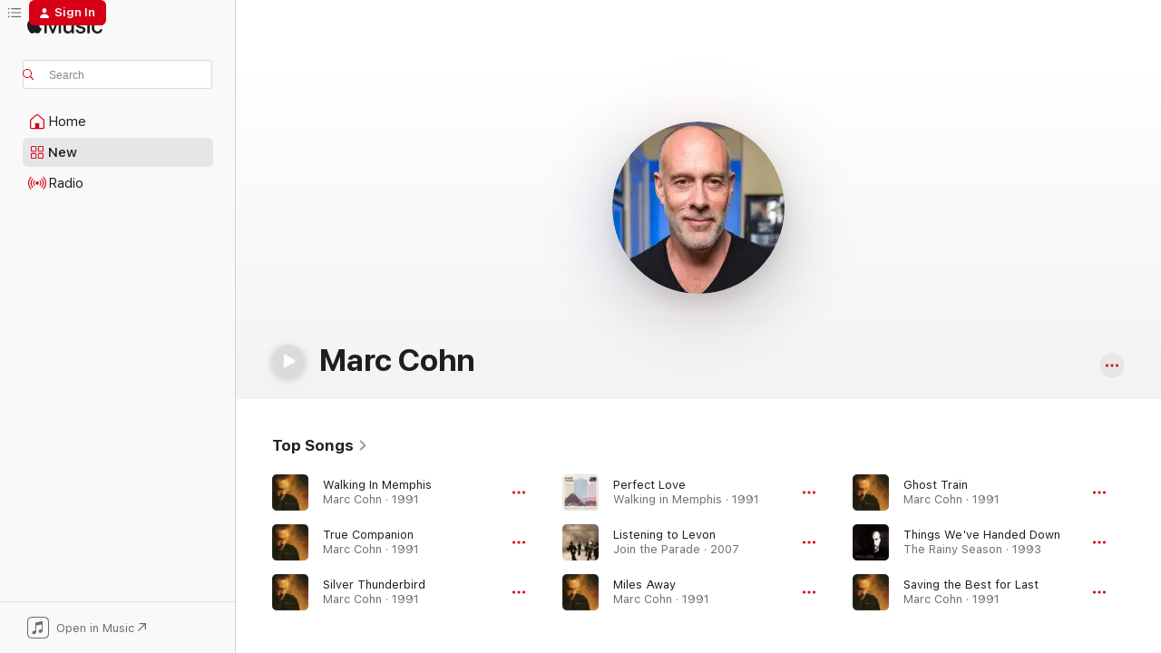

--- FILE ---
content_type: text/html
request_url: https://music.apple.com/us/artist/marc-cohn/735882
body_size: 30063
content:
<!DOCTYPE html>
<html dir="ltr" lang="en-US">
    <head>
        <!-- prettier-ignore -->
        <meta charset="utf-8">
        <!-- prettier-ignore -->
        <meta http-equiv="X-UA-Compatible" content="IE=edge">
        <!-- prettier-ignore -->
        <meta
            name="viewport"
            content="width=device-width,initial-scale=1,interactive-widget=resizes-content"
        >
        <!-- prettier-ignore -->
        <meta name="applicable-device" content="pc,mobile">
        <!-- prettier-ignore -->
        <meta name="referrer" content="strict-origin">
        <!-- prettier-ignore -->
        <link
            rel="apple-touch-icon"
            sizes="180x180"
            href="/assets/favicon/favicon-180.png"
        >
        <!-- prettier-ignore -->
        <link
            rel="icon"
            type="image/png"
            sizes="32x32"
            href="/assets/favicon/favicon-32.png"
        >
        <!-- prettier-ignore -->
        <link
            rel="icon"
            type="image/png"
            sizes="16x16"
            href="/assets/favicon/favicon-16.png"
        >
        <!-- prettier-ignore -->
        <link
            rel="mask-icon"
            href="/assets/favicon/favicon.svg"
            color="#fa233b"
        >
        <!-- prettier-ignore -->
        <link rel="manifest" href="/manifest.json">

        <title>‎Marc Cohn - Apple Music</title><!-- HEAD_svelte-1cypuwr_START --><link rel="preconnect" href="//www.apple.com/wss/fonts" crossorigin="anonymous"><link rel="stylesheet" href="//www.apple.com/wss/fonts?families=SF+Pro,v4%7CSF+Pro+Icons,v1&amp;display=swap" type="text/css" referrerpolicy="strict-origin-when-cross-origin"><!-- HEAD_svelte-1cypuwr_END --><!-- HEAD_svelte-eg3hvx_START -->    <meta name="description" content="Listen to music by Marc Cohn on Apple Music. Find top songs and albums by Marc Cohn including Walking In Memphis, True Companion and more."> <meta name="keywords" content="listen, Marc Cohn, music, songs, Rock, apple music"> <link rel="canonical" href="https://music.apple.com/us/artist/marc-cohn/735882">     <meta name="al:ios:app_store_id" content="1108187390"> <meta name="al:ios:app_name" content="Apple Music"> <meta name="apple:content_id" content="735882"> <meta name="apple:title" content="Marc Cohn"> <meta name="apple:description" content="Listen to music by Marc Cohn on Apple Music. Find top songs and albums by Marc Cohn including Walking In Memphis, True Companion and more.">   <meta property="og:title" content="Marc Cohn on Apple Music"> <meta property="og:description" content="Listen to music by Marc Cohn on Apple Music."> <meta property="og:site_name" content="Apple Music - Web Player"> <meta property="og:url" content="https://music.apple.com/us/artist/marc-cohn/735882"> <meta property="og:image" content="https://is1-ssl.mzstatic.com/image/thumb/Features125/v4/59/5b/bd/595bbdce-817c-5c23-9791-2bc511118acc/pr_source.png/1200x630cw.png"> <meta property="og:image:secure_url" content="https://is1-ssl.mzstatic.com/image/thumb/Features125/v4/59/5b/bd/595bbdce-817c-5c23-9791-2bc511118acc/pr_source.png/1200x630cw.png"> <meta property="og:image:alt" content="Marc Cohn on Apple Music"> <meta property="og:image:width" content="1200"> <meta property="og:image:height" content="630"> <meta property="og:image:type" content="image/png"> <meta property="og:type" content="music.musician"> <meta property="og:locale" content="en_US">        <meta name="twitter:title" content="Marc Cohn on Apple Music"> <meta name="twitter:description" content="Listen to music by Marc Cohn on Apple Music."> <meta name="twitter:site" content="@AppleMusic"> <meta name="twitter:image" content="https://is1-ssl.mzstatic.com/image/thumb/Features125/v4/59/5b/bd/595bbdce-817c-5c23-9791-2bc511118acc/pr_source.png/1200x630cw.png"> <meta name="twitter:image:alt" content="Marc Cohn on Apple Music"> <meta name="twitter:card" content="summary_large_image">       <!-- HTML_TAG_START -->
                <script id=schema:music-group type="application/ld+json">
                    {"@context":"http://schema.org","@type":"MusicGroup","name":"Marc Cohn","description":"Before becoming an award-winning solo artist, singer-songwriter Marc Cohn was a session musician and played piano on Tracy Chapman’s 1989 LP, \u003Ci>Crossroads\u003C/i>.\n\n∙ His signature song, 1991’s stirring Top 40 hit “Walking in Memphis,” is a celebration of the roots of American soul, R&B, gospel, and early rock ’n’ roll.\n∙ At the 1992 Grammy Awards, Cohn won Best New Artist, and “Walking in Memphis” was nominated for both Song of the Year and Best Male Pop Vocal Performance.\n∙ As a newcomer who earned the respect of legends, Cohn invited Bonnie Raitt, David Crosby, and Graham Nash to guest on his 1993 sophomore LP, \u003Ci>The Rainy Season\u003C/i>.\n∙ After a decade-long hiatus, he returned in 2007 with \u003Ci>Join the Parade\u003C/i>, featuring new songs inspired by Hurricane Katrina and his near-fatal shooting during a failed carjacking.\n∙ \u003Ci>Listening Booth: 1970\u003C/i>, Cohn’s deeply personal ’70s-covers album released in 2010, features moving duets with Aimee Mann (Badfinger’s “No Matter What”) and India.Arie (Bread’s “Make It with You”).\n∙ After performing together on the 2017 Grammy-nominated song “Let My Mother Live,” Cohn and The Blind Boys of Alabama released the collaborative LP \u003Ci>Work to Do\u003C/i> in 2019.","image":"https://is1-ssl.mzstatic.com/image/thumb/Features125/v4/59/5b/bd/595bbdce-817c-5c23-9791-2bc511118acc/pr_source.png/486x486bb.png","genre":["Rock"],"tracks":[{"@type":"MusicRecording","name":"Walking In Memphis","duration":"PT4M12S","url":"https://music.apple.com/us/song/walking-in-memphis/217490782","offers":{"@type":"Offer","category":"free","price":0},"audio":{"@type":"AudioObject","potentialAction":{"@type":"ListenAction","expectsAcceptanceOf":{"@type":"Offer","category":"free"},"target":{"@type":"EntryPoint","actionPlatform":"https://music.apple.com/us/song/walking-in-memphis/217490782"}},"name":"Walking In Memphis","contentUrl":"https://audio-ssl.itunes.apple.com/itunes-assets/AudioPreview211/v4/ee/0d/d1/ee0dd1e9-f07b-129a-5de1-ea1608bfc0ec/mzaf_15822197319696693675.plus.aac.ep.m4a","duration":"PT4M12S","uploadDate":"1991-02-08","thumbnailUrl":"https://is1-ssl.mzstatic.com/image/thumb/Music124/v4/9e/3f/de/9e3fded1-56d2-ba66-5496-5e4772c91ca7/mzi.crmqcevr.jpg/1200x630cw.png"}},{"@type":"MusicRecording","name":"True Companion","duration":"PT4M9S","url":"https://music.apple.com/us/song/true-companion/217492688","offers":{"@type":"Offer","category":"free","price":0},"audio":{"@type":"AudioObject","potentialAction":{"@type":"ListenAction","expectsAcceptanceOf":{"@type":"Offer","category":"free"},"target":{"@type":"EntryPoint","actionPlatform":"https://music.apple.com/us/song/true-companion/217492688"}},"name":"True Companion","contentUrl":"https://audio-ssl.itunes.apple.com/itunes-assets/AudioPreview211/v4/ee/14/18/ee1418ba-a1fd-9e5c-d7c8-ece31bcf3d21/mzaf_15955993949633480912.plus.aac.ep.m4a","duration":"PT4M9S","uploadDate":"1991-02-08","thumbnailUrl":"https://is1-ssl.mzstatic.com/image/thumb/Music124/v4/9e/3f/de/9e3fded1-56d2-ba66-5496-5e4772c91ca7/mzi.crmqcevr.jpg/1200x630cw.png"}},{"@type":"MusicRecording","name":"Silver Thunderbird","duration":"PT4M38S","url":"https://music.apple.com/us/song/silver-thunderbird/217491308","offers":{"@type":"Offer","category":"free","price":0},"audio":{"@type":"AudioObject","potentialAction":{"@type":"ListenAction","expectsAcceptanceOf":{"@type":"Offer","category":"free"},"target":{"@type":"EntryPoint","actionPlatform":"https://music.apple.com/us/song/silver-thunderbird/217491308"}},"name":"Silver Thunderbird","contentUrl":"https://audio-ssl.itunes.apple.com/itunes-assets/AudioPreview221/v4/b6/3f/57/b63f57ef-b3ca-e5df-43e4-3aba64a41769/mzaf_2791268485282404682.plus.aac.ep.m4a","duration":"PT4M38S","uploadDate":"1991-02-08","thumbnailUrl":"https://is1-ssl.mzstatic.com/image/thumb/Music124/v4/9e/3f/de/9e3fded1-56d2-ba66-5496-5e4772c91ca7/mzi.crmqcevr.jpg/1200x630cw.png"}},{"@type":"MusicRecording","name":"Perfect Love","duration":"PT4M23S","url":"https://music.apple.com/us/song/perfect-love/1463186046","offers":{"@type":"Offer","category":"free","price":0},"audio":{"@type":"AudioObject","potentialAction":{"@type":"ListenAction","expectsAcceptanceOf":{"@type":"Offer","category":"free"},"target":{"@type":"EntryPoint","actionPlatform":"https://music.apple.com/us/song/perfect-love/1463186046"}},"name":"Perfect Love","contentUrl":"https://audio-ssl.itunes.apple.com/itunes-assets/AudioPreview125/v4/cd/0d/ff/cd0dffdf-2736-c159-ee16-4a31c58ed832/mzaf_8633686958957665134.plus.aac.ep.m4a","duration":"PT4M23S","uploadDate":"1991-02-08","thumbnailUrl":"https://is1-ssl.mzstatic.com/image/thumb/Music114/v4/fb/60/f2/fb60f2e4-b372-c262-95c3-4cb0302ec5e1/842474173671.jpg/1200x630cw.png"}},{"@type":"MusicRecording","name":"Listening to Levon","duration":"PT4M47S","url":"https://music.apple.com/us/song/listening-to-levon/1477150304","offers":{"@type":"Offer","category":"free","price":0},"audio":{"@type":"AudioObject","potentialAction":{"@type":"ListenAction","expectsAcceptanceOf":{"@type":"Offer","category":"free"},"target":{"@type":"EntryPoint","actionPlatform":"https://music.apple.com/us/song/listening-to-levon/1477150304"}},"name":"Listening to Levon","contentUrl":"https://audio-ssl.itunes.apple.com/itunes-assets/AudioPreview125/v4/0f/c5/bb/0fc5bb72-f21c-b982-315d-45cd10f3ea2b/mzaf_924862780427297747.plus.aac.ep.m4a","duration":"PT4M47S","uploadDate":"2007-10-09","thumbnailUrl":"https://is1-ssl.mzstatic.com/image/thumb/Music114/v4/8e/2a/2a/8e2a2a74-9164-1366-e21f-306d11ba304d/602517458109_cover.jpg/1200x630cw.png"}},{"@type":"MusicRecording","name":"Miles Away","duration":"PT3M22S","url":"https://music.apple.com/us/song/miles-away/217491942","offers":{"@type":"Offer","category":"free","price":0},"audio":{"@type":"AudioObject","potentialAction":{"@type":"ListenAction","expectsAcceptanceOf":{"@type":"Offer","category":"free"},"target":{"@type":"EntryPoint","actionPlatform":"https://music.apple.com/us/song/miles-away/217491942"}},"name":"Miles Away","contentUrl":"https://audio-ssl.itunes.apple.com/itunes-assets/AudioPreview221/v4/ee/18/a9/ee18a9f8-9a0a-a7b1-e134-559f20712568/mzaf_8418008411594045850.plus.aac.ep.m4a","duration":"PT3M22S","uploadDate":"1991-02-08","thumbnailUrl":"https://is1-ssl.mzstatic.com/image/thumb/Music124/v4/9e/3f/de/9e3fded1-56d2-ba66-5496-5e4772c91ca7/mzi.crmqcevr.jpg/1200x630cw.png"}},{"@type":"MusicRecording","name":"Ghost Train","duration":"PT4M13S","url":"https://music.apple.com/us/song/ghost-train/217490859","offers":{"@type":"Offer","category":"free","price":0},"audio":{"@type":"AudioObject","potentialAction":{"@type":"ListenAction","expectsAcceptanceOf":{"@type":"Offer","category":"free"},"target":{"@type":"EntryPoint","actionPlatform":"https://music.apple.com/us/song/ghost-train/217490859"}},"name":"Ghost Train","contentUrl":"https://audio-ssl.itunes.apple.com/itunes-assets/AudioPreview211/v4/f7/a5/6b/f7a56b1b-c9cc-6a87-e20c-07b0a6d1dae5/mzaf_15805968323248127837.plus.aac.ep.m4a","duration":"PT4M13S","uploadDate":"1991-02-08","thumbnailUrl":"https://is1-ssl.mzstatic.com/image/thumb/Music124/v4/9e/3f/de/9e3fded1-56d2-ba66-5496-5e4772c91ca7/mzi.crmqcevr.jpg/1200x630cw.png"}},{"@type":"MusicRecording","name":"Things We've Handed Down","duration":"PT4M40S","url":"https://music.apple.com/us/song/things-weve-handed-down/300974762","offers":{"@type":"Offer","category":"free","price":0},"audio":{"@type":"AudioObject","potentialAction":{"@type":"ListenAction","expectsAcceptanceOf":{"@type":"Offer","category":"free"},"target":{"@type":"EntryPoint","actionPlatform":"https://music.apple.com/us/song/things-weve-handed-down/300974762"}},"name":"Things We've Handed Down","contentUrl":"https://audio-ssl.itunes.apple.com/itunes-assets/AudioPreview125/v4/3f/09/ed/3f09ed43-f8a4-deb9-6069-ea3c1cb303ab/mzaf_13766708907735802640.plus.aac.ep.m4a","duration":"PT4M40S","uploadDate":"1993-05-23","thumbnailUrl":"https://is1-ssl.mzstatic.com/image/thumb/Music/9d/1c/97/mzi.tymhgtyx.jpg/1200x630cw.png"}},{"@type":"MusicRecording","name":"Saving the Best for Last","duration":"PT5M35S","url":"https://music.apple.com/us/song/saving-the-best-for-last/217491989","offers":{"@type":"Offer","category":"free","price":0},"audio":{"@type":"AudioObject","potentialAction":{"@type":"ListenAction","expectsAcceptanceOf":{"@type":"Offer","category":"free"},"target":{"@type":"EntryPoint","actionPlatform":"https://music.apple.com/us/song/saving-the-best-for-last/217491989"}},"name":"Saving the Best for Last","contentUrl":"https://audio-ssl.itunes.apple.com/itunes-assets/AudioPreview211/v4/95/4f/b8/954fb879-2562-24ce-226f-4a76b98e3c6d/mzaf_14128039118646810662.plus.aac.ep.m4a","duration":"PT5M35S","uploadDate":"1991-02-08","thumbnailUrl":"https://is1-ssl.mzstatic.com/image/thumb/Music124/v4/9e/3f/de/9e3fded1-56d2-ba66-5496-5e4772c91ca7/mzi.crmqcevr.jpg/1200x630cw.png"}},{"@type":"MusicRecording","name":"Walk Through the World","duration":"PT4M55S","url":"https://music.apple.com/us/song/walk-through-the-world/300974662","offers":{"@type":"Offer","category":"free","price":0},"audio":{"@type":"AudioObject","potentialAction":{"@type":"ListenAction","expectsAcceptanceOf":{"@type":"Offer","category":"free"},"target":{"@type":"EntryPoint","actionPlatform":"https://music.apple.com/us/song/walk-through-the-world/300974662"}},"name":"Walk Through the World","contentUrl":"https://audio-ssl.itunes.apple.com/itunes-assets/AudioPreview125/v4/0b/b9/23/0bb923dc-3427-c97f-934a-c23e858d7de1/mzaf_10102813307198828024.plus.aac.ep.m4a","duration":"PT4M55S","uploadDate":"1993-05-23","thumbnailUrl":"https://is1-ssl.mzstatic.com/image/thumb/Music/9d/1c/97/mzi.tymhgtyx.jpg/1200x630cw.png"}},{"@type":"MusicRecording","name":"Dig Down Deep","duration":"PT5M8S","url":"https://music.apple.com/us/song/dig-down-deep/217491385","offers":{"@type":"Offer","category":"free","price":0},"audio":{"@type":"AudioObject","potentialAction":{"@type":"ListenAction","expectsAcceptanceOf":{"@type":"Offer","category":"free"},"target":{"@type":"EntryPoint","actionPlatform":"https://music.apple.com/us/song/dig-down-deep/217491385"}},"name":"Dig Down Deep","contentUrl":"https://audio-ssl.itunes.apple.com/itunes-assets/AudioPreview211/v4/50/d4/1d/50d41de9-794e-e70b-b59a-a943f0f8780a/mzaf_4613095118929339455.plus.aac.ep.m4a","duration":"PT5M8S","uploadDate":"1991-02-08","thumbnailUrl":"https://is1-ssl.mzstatic.com/image/thumb/Music124/v4/9e/3f/de/9e3fded1-56d2-ba66-5496-5e4772c91ca7/mzi.crmqcevr.jpg/1200x630cw.png"}},{"@type":"MusicRecording","name":"Paper Walls","duration":"PT4M24S","url":"https://music.apple.com/us/song/paper-walls/1463185839","offers":{"@type":"Offer","category":"free","price":0},"audio":{"@type":"AudioObject","potentialAction":{"@type":"ListenAction","expectsAcceptanceOf":{"@type":"Offer","category":"free"},"target":{"@type":"EntryPoint","actionPlatform":"https://music.apple.com/us/song/paper-walls/1463185839"}},"name":"Paper Walls","contentUrl":"https://audio-ssl.itunes.apple.com/itunes-assets/AudioPreview125/v4/86/5f/bb/865fbb14-c7dd-eabb-2e02-38616b241fb0/mzaf_11725483801435715944.plus.aac.ep.m4a","duration":"PT4M24S","uploadDate":"1993-05-23","thumbnailUrl":"https://is1-ssl.mzstatic.com/image/thumb/Music114/v4/fb/60/f2/fb60f2e4-b372-c262-95c3-4cb0302ec5e1/842474173671.jpg/1200x630cw.png"}},{"@type":"MusicRecording","name":"29 Ways","duration":"PT3M6S","url":"https://music.apple.com/us/song/29-ways/217492176","offers":{"@type":"Offer","category":"free","price":0},"audio":{"@type":"AudioObject","potentialAction":{"@type":"ListenAction","expectsAcceptanceOf":{"@type":"Offer","category":"free"},"target":{"@type":"EntryPoint","actionPlatform":"https://music.apple.com/us/song/29-ways/217492176"}},"name":"29 Ways","contentUrl":"https://audio-ssl.itunes.apple.com/itunes-assets/AudioPreview221/v4/09/39/14/0939149a-0ebd-fa2c-af13-af968b205622/mzaf_279127233106206651.plus.aac.ep.m4a","duration":"PT3M6S","uploadDate":"1991-02-08","thumbnailUrl":"https://is1-ssl.mzstatic.com/image/thumb/Music124/v4/9e/3f/de/9e3fded1-56d2-ba66-5496-5e4772c91ca7/mzi.crmqcevr.jpg/1200x630cw.png"}},{"@type":"MusicRecording","name":"Walk On Water","duration":"PT4M1S","url":"https://music.apple.com/us/song/walk-on-water/217491742","offers":{"@type":"Offer","category":"free","price":0},"audio":{"@type":"AudioObject","potentialAction":{"@type":"ListenAction","expectsAcceptanceOf":{"@type":"Offer","category":"free"},"target":{"@type":"EntryPoint","actionPlatform":"https://music.apple.com/us/song/walk-on-water/217491742"}},"name":"Walk On Water","contentUrl":"https://audio-ssl.itunes.apple.com/itunes-assets/AudioPreview221/v4/bf/f1/99/bff199ee-f83a-596a-07d6-988130c0120b/mzaf_1595875231179471353.plus.aac.ep.m4a","duration":"PT4M1S","uploadDate":"1991-02-08","thumbnailUrl":"https://is1-ssl.mzstatic.com/image/thumb/Music124/v4/9e/3f/de/9e3fded1-56d2-ba66-5496-5e4772c91ca7/mzi.crmqcevr.jpg/1200x630cw.png"}},{"@type":"MusicRecording","name":"Strangers In a Car","duration":"PT2M47S","url":"https://music.apple.com/us/song/strangers-in-a-car/217492074","offers":{"@type":"Offer","category":"free","price":0},"audio":{"@type":"AudioObject","potentialAction":{"@type":"ListenAction","expectsAcceptanceOf":{"@type":"Offer","category":"free"},"target":{"@type":"EntryPoint","actionPlatform":"https://music.apple.com/us/song/strangers-in-a-car/217492074"}},"name":"Strangers In a Car","contentUrl":"https://audio-ssl.itunes.apple.com/itunes-assets/AudioPreview211/v4/9f/70/cb/9f70cbf5-da18-ecfb-5c32-c6814906e7ed/mzaf_13721259407629745765.plus.aac.ep.m4a","duration":"PT2M47S","uploadDate":"1991-02-08","thumbnailUrl":"https://is1-ssl.mzstatic.com/image/thumb/Music124/v4/9e/3f/de/9e3fded1-56d2-ba66-5496-5e4772c91ca7/mzi.crmqcevr.jpg/1200x630cw.png"}},{"@type":"MusicRecording","name":"Already Home","duration":"PT4M43S","url":"https://music.apple.com/us/song/already-home/301004562","offers":{"@type":"Offer","category":"free","price":0},"audio":{"@type":"AudioObject","potentialAction":{"@type":"ListenAction","expectsAcceptanceOf":{"@type":"Offer","category":"free"},"target":{"@type":"EntryPoint","actionPlatform":"https://music.apple.com/us/song/already-home/301004562"}},"name":"Already Home","contentUrl":"https://audio-ssl.itunes.apple.com/itunes-assets/AudioPreview115/v4/25/79/0e/25790e33-21ec-419b-aba6-67ab7869b849/mzaf_8038597630501862821.plus.aac.ep.m4a","duration":"PT4M43S","uploadDate":"1998-03-17","thumbnailUrl":"https://is1-ssl.mzstatic.com/image/thumb/Music/90/c5/a6/mzi.bgldcpbc.jpg/1200x630cw.png"}},{"@type":"MusicRecording","name":"From the Station","duration":"PT3M7S","url":"https://music.apple.com/us/song/from-the-station/300974749","offers":{"@type":"Offer","category":"free","price":0},"audio":{"@type":"AudioObject","potentialAction":{"@type":"ListenAction","expectsAcceptanceOf":{"@type":"Offer","category":"free"},"target":{"@type":"EntryPoint","actionPlatform":"https://music.apple.com/us/song/from-the-station/300974749"}},"name":"From the Station","contentUrl":"https://audio-ssl.itunes.apple.com/itunes-assets/AudioPreview125/v4/d8/7d/ed/d87dedd3-f9b3-c800-3fe9-db518055abae/mzaf_13926536721854459934.plus.aac.ep.m4a","duration":"PT3M7S","uploadDate":"1993-05-23","thumbnailUrl":"https://is1-ssl.mzstatic.com/image/thumb/Music/9d/1c/97/mzi.tymhgtyx.jpg/1200x630cw.png"}},{"@type":"MusicRecording","name":"Medicine Man","duration":"PT4M29S","url":"https://music.apple.com/us/song/medicine-man/300974753","offers":{"@type":"Offer","category":"free","price":0},"audio":{"@type":"AudioObject","potentialAction":{"@type":"ListenAction","expectsAcceptanceOf":{"@type":"Offer","category":"free"},"target":{"@type":"EntryPoint","actionPlatform":"https://music.apple.com/us/song/medicine-man/300974753"}},"name":"Medicine Man","contentUrl":"https://audio-ssl.itunes.apple.com/itunes-assets/AudioPreview125/v4/ae/26/d1/ae26d1de-e32f-7c2a-6c91-4774b9ff3ade/mzaf_438270813437994817.plus.aac.ep.m4a","duration":"PT4M29S","uploadDate":"1993-05-23","thumbnailUrl":"https://is1-ssl.mzstatic.com/image/thumb/Music/9d/1c/97/mzi.tymhgtyx.jpg/1200x630cw.png"}},{"@type":"MusicRecording","name":"Healing Hands","duration":"PT4M30S","url":"https://music.apple.com/us/song/healing-hands/1463185830","offers":{"@type":"Offer","category":"free","price":0},"audio":{"@type":"AudioObject","potentialAction":{"@type":"ListenAction","expectsAcceptanceOf":{"@type":"Offer","category":"free"},"target":{"@type":"EntryPoint","actionPlatform":"https://music.apple.com/us/song/healing-hands/1463185830"}},"name":"Healing Hands","contentUrl":"https://audio-ssl.itunes.apple.com/itunes-assets/AudioPreview115/v4/77/45/4f/77454fed-1264-7d76-bdd2-84177411028b/mzaf_4706382077375281388.plus.aac.ep.m4a","duration":"PT4M30S","uploadDate":"1991-03-21","thumbnailUrl":"https://is1-ssl.mzstatic.com/image/thumb/Music114/v4/fb/60/f2/fb60f2e4-b372-c262-95c3-4cb0302ec5e1/842474173671.jpg/1200x630cw.png"}},{"@type":"MusicRecording","name":"Rest for the Weary","duration":"PT5M7S","url":"https://music.apple.com/us/song/rest-for-the-weary/300974734","offers":{"@type":"Offer","category":"free","price":0},"audio":{"@type":"AudioObject","potentialAction":{"@type":"ListenAction","expectsAcceptanceOf":{"@type":"Offer","category":"free"},"target":{"@type":"EntryPoint","actionPlatform":"https://music.apple.com/us/song/rest-for-the-weary/300974734"}},"name":"Rest for the Weary","contentUrl":"https://audio-ssl.itunes.apple.com/itunes-assets/AudioPreview125/v4/0e/fa/4d/0efa4d09-27e7-9934-87b9-216c8652a9df/mzaf_1463598338240897944.plus.aac.ep.m4a","duration":"PT5M7S","uploadDate":"1993-05-23","thumbnailUrl":"https://is1-ssl.mzstatic.com/image/thumb/Music/9d/1c/97/mzi.tymhgtyx.jpg/1200x630cw.png"}},{"@type":"MusicRecording","name":"The Rainy Season (Remastered Version)","duration":"PT4M44S","url":"https://music.apple.com/us/song/the-rainy-season-remastered-version/1043835294","offers":{"@type":"Offer","category":"free","price":0},"audio":{"@type":"AudioObject","potentialAction":{"@type":"ListenAction","expectsAcceptanceOf":{"@type":"Offer","category":"free"},"target":{"@type":"EntryPoint","actionPlatform":"https://music.apple.com/us/song/the-rainy-season-remastered-version/1043835294"}},"name":"The Rainy Season (Remastered Version)","contentUrl":"https://audio-ssl.itunes.apple.com/itunes-assets/AudioPreview122/v4/62/b3/75/62b375e6-f50d-82a8-cf32-26c4291365c6/mzaf_3875571348362939739.plus.aac.ep.m4a","duration":"PT4M44S","uploadDate":"1993-05-23","thumbnailUrl":"https://is1-ssl.mzstatic.com/image/thumb/Music122/v4/ee/80/4a/ee804a5d-1883-10be-88e5-31fae4516007/603497882229.jpg/1200x630cw.png"}},{"@type":"MusicRecording","name":"Turn on Your Radio","duration":"PT4M1S","url":"https://music.apple.com/us/song/turn-on-your-radio/1463185840","offers":{"@type":"Offer","category":"free","price":0},"audio":{"@type":"AudioObject","potentialAction":{"@type":"ListenAction","expectsAcceptanceOf":{"@type":"Offer","category":"free"},"target":{"@type":"EntryPoint","actionPlatform":"https://music.apple.com/us/song/turn-on-your-radio/1463185840"}},"name":"Turn on Your Radio","contentUrl":"https://audio-ssl.itunes.apple.com/itunes-assets/AudioPreview125/v4/7c/c1/cd/7cc1cda6-bde9-1efa-9b0a-0a382a973bbe/mzaf_106330267488058679.plus.aac.ep.m4a","duration":"PT4M1S","uploadDate":"1991-03-21","thumbnailUrl":"https://is1-ssl.mzstatic.com/image/thumb/Music114/v4/fb/60/f2/fb60f2e4-b372-c262-95c3-4cb0302ec5e1/842474173671.jpg/1200x630cw.png"}},{"@type":"MusicRecording","name":"She's Becoming Gold","duration":"PT5M30S","url":"https://music.apple.com/us/song/shes-becoming-gold/300974760","offers":{"@type":"Offer","category":"free","price":0},"audio":{"@type":"AudioObject","potentialAction":{"@type":"ListenAction","expectsAcceptanceOf":{"@type":"Offer","category":"free"},"target":{"@type":"EntryPoint","actionPlatform":"https://music.apple.com/us/song/shes-becoming-gold/300974760"}},"name":"She's Becoming Gold","contentUrl":"https://audio-ssl.itunes.apple.com/itunes-assets/AudioPreview125/v4/1f/12/a9/1f12a9dc-cd8f-2d43-20b7-9fbb5b6c2d86/mzaf_7163305777749857465.plus.aac.ep.m4a","duration":"PT5M30S","uploadDate":"1993-05-23","thumbnailUrl":"https://is1-ssl.mzstatic.com/image/thumb/Music/9d/1c/97/mzi.tymhgtyx.jpg/1200x630cw.png"}},{"@type":"MusicRecording","name":"Mama's In the Moon","duration":"PT2M16S","url":"https://music.apple.com/us/song/mamas-in-the-moon/300974741","offers":{"@type":"Offer","category":"free","price":0},"audio":{"@type":"AudioObject","potentialAction":{"@type":"ListenAction","expectsAcceptanceOf":{"@type":"Offer","category":"free"},"target":{"@type":"EntryPoint","actionPlatform":"https://music.apple.com/us/song/mamas-in-the-moon/300974741"}},"name":"Mama's In the Moon","contentUrl":"https://audio-ssl.itunes.apple.com/itunes-assets/AudioPreview125/v4/c7/19/21/c719217c-0566-e06e-da3e-f841a0cca035/mzaf_6822171316316740760.plus.aac.p.m4a","duration":"PT2M16S","uploadDate":"1993-05-23","thumbnailUrl":"https://is1-ssl.mzstatic.com/image/thumb/Music/9d/1c/97/mzi.tymhgtyx.jpg/1200x630cw.png"}}],"albums":[{"@type":"MusicAlbum","image":"https://is1-ssl.mzstatic.com/image/thumb/Music123/v4/c1/dc/e3/c1dce3b0-d00e-e12a-e51f-74f604d45beb/4050538519679.jpg/486x486bb.png","url":"https://music.apple.com/us/album/work-to-do/1466709913","name":"Work To Do","byArtist":{"@type":"MusicGroup","url":"https://music.apple.com/us/artist/marc-cohn/735882","name":"Marc Cohn"}},{"@type":"MusicAlbum","image":"https://is1-ssl.mzstatic.com/image/thumb/Music49/v4/9a/bc/e8/9abce807-2333-ec60-851b-f21ce285cfcd/859716829111_cover.jpg/486x486bb.png","url":"https://music.apple.com/us/album/careful-what-you-dream-lost-songs-and-rarities/1094445492","name":"Careful What You Dream: Lost Songs and Rarities","byArtist":{"@type":"MusicGroup","url":"https://music.apple.com/us/artist/marc-cohn/735882","name":"Marc Cohn"}},{"@type":"MusicAlbum","image":"https://is1-ssl.mzstatic.com/image/thumb/Music114/v4/8e/2a/2a/8e2a2a74-9164-1366-e21f-306d11ba304d/602517458109_cover.jpg/486x486bb.png","url":"https://music.apple.com/us/album/join-the-parade/1477150303","name":"Join the Parade","byArtist":{"@type":"MusicGroup","url":"https://music.apple.com/us/artist/marc-cohn/735882","name":"Marc Cohn"}},{"@type":"MusicAlbum","image":"https://is1-ssl.mzstatic.com/image/thumb/Music/90/c5/a6/mzi.bgldcpbc.jpg/486x486bb.png","url":"https://music.apple.com/us/album/burning-the-daze/301004556","name":"Burning the Daze","byArtist":{"@type":"MusicGroup","url":"https://music.apple.com/us/artist/marc-cohn/735882","name":"Marc Cohn"}},{"@type":"MusicAlbum","image":"https://is1-ssl.mzstatic.com/image/thumb/Music/9d/1c/97/mzi.tymhgtyx.jpg/486x486bb.png","url":"https://music.apple.com/us/album/the-rainy-season/300974653","name":"The Rainy Season","byArtist":{"@type":"MusicGroup","url":"https://music.apple.com/us/artist/marc-cohn/735882","name":"Marc Cohn"}},{"@type":"MusicAlbum","image":"https://is1-ssl.mzstatic.com/image/thumb/Music114/v4/fb/60/f2/fb60f2e4-b372-c262-95c3-4cb0302ec5e1/842474173671.jpg/486x486bb.png","url":"https://music.apple.com/us/album/walking-in-memphis/1463185241","name":"Walking in Memphis","byArtist":{"@type":"MusicGroup","url":"https://music.apple.com/us/artist/marc-cohn/735882","name":"Marc Cohn"}},{"@type":"MusicAlbum","image":"https://is1-ssl.mzstatic.com/image/thumb/Music124/v4/9e/3f/de/9e3fded1-56d2-ba66-5496-5e4772c91ca7/mzi.crmqcevr.jpg/486x486bb.png","url":"https://music.apple.com/us/album/marc-cohn/217490768","name":"Marc Cohn","byArtist":{"@type":"MusicGroup","url":"https://music.apple.com/us/artist/marc-cohn/735882","name":"Marc Cohn"}}],"url":"https://music.apple.com/us/artist/marc-cohn/735882","potentialAction":{"@type":"ListenAction","expectsAcceptanceOf":{"@type":"Offer","category":"free"},"target":{"@type":"EntryPoint","actionPlatform":"https://music.apple.com/us/artist/marc-cohn/735882"}}}
                </script>
                <!-- HTML_TAG_END -->    <!-- HEAD_svelte-eg3hvx_END -->
      <script type="module" crossorigin src="/assets/index~8a6f659a1b.js"></script>
      <link rel="stylesheet" href="/assets/index~99bed3cf08.css">
      <script type="module">import.meta.url;import("_").catch(()=>1);async function* g(){};window.__vite_is_modern_browser=true;</script>
      <script type="module">!function(){if(window.__vite_is_modern_browser)return;console.warn("vite: loading legacy chunks, syntax error above and the same error below should be ignored");var e=document.getElementById("vite-legacy-polyfill"),n=document.createElement("script");n.src=e.src,n.onload=function(){System.import(document.getElementById('vite-legacy-entry').getAttribute('data-src'))},document.body.appendChild(n)}();</script>
    </head>
    <body>
        <script src="/assets/focus-visible/focus-visible.min.js"></script>
        
        <script
            async
            src="/includes/js-cdn/musickit/v3/amp/musickit.js"
        ></script>
        <script
            type="module"
            async
            src="/includes/js-cdn/musickit/v3/components/musickit-components/musickit-components.esm.js"
        ></script>
        <script
            nomodule
            async
            src="/includes/js-cdn/musickit/v3/components/musickit-components/musickit-components.js"
        ></script>
        <svg style="display: none" xmlns="http://www.w3.org/2000/svg">
            <symbol id="play-circle-fill" viewBox="0 0 60 60">
                <path
                    class="icon-circle-fill__circle"
                    fill="var(--iconCircleFillBG, transparent)"
                    d="M30 60c16.411 0 30-13.617 30-30C60 13.588 46.382 0 29.971 0 13.588 0 .001 13.588.001 30c0 16.383 13.617 30 30 30Z"
                />
                <path
                    fill="var(--iconFillArrow, var(--keyColor, black))"
                    d="M24.411 41.853c-1.41.853-3.028.177-3.028-1.294V19.47c0-1.44 1.735-2.058 3.028-1.294l17.265 10.235a1.89 1.89 0 0 1 0 3.265L24.411 41.853Z"
                />
            </symbol>
        </svg>
        <div class="body-container">
              <div class="app-container svelte-t3vj1e" data-testid="app-container">   <div class="header svelte-rjjbqs" data-testid="header"><nav data-testid="navigation" class="navigation svelte-13li0vp"><div class="navigation__header svelte-13li0vp"><div data-testid="logo" class="logo svelte-1o7dz8w"> <a aria-label="Apple Music" role="img" href="https://music.apple.com/us/home" class="svelte-1o7dz8w"><svg height="20" viewBox="0 0 83 20" width="83" xmlns="http://www.w3.org/2000/svg" class="logo" aria-hidden="true"><path d="M34.752 19.746V6.243h-.088l-5.433 13.503h-2.074L21.711 6.243h-.087v13.503h-2.548V1.399h3.235l5.833 14.621h.1l5.82-14.62h3.248v18.347h-2.56zm16.649 0h-2.586v-2.263h-.062c-.725 1.602-2.061 2.504-4.072 2.504-2.86 0-4.61-1.894-4.61-4.958V6.37h2.698v8.125c0 2.034.95 3.127 2.81 3.127 1.95 0 3.124-1.373 3.124-3.458V6.37H51.4v13.376zm7.394-13.618c3.06 0 5.046 1.73 5.134 4.196h-2.536c-.15-1.296-1.087-2.11-2.598-2.11-1.462 0-2.436.724-2.436 1.793 0 .839.6 1.41 2.023 1.741l2.136.496c2.686.636 3.71 1.704 3.71 3.636 0 2.442-2.236 4.12-5.333 4.12-3.285 0-5.26-1.64-5.509-4.183h2.673c.25 1.398 1.187 2.085 2.836 2.085 1.623 0 2.623-.687 2.623-1.78 0-.865-.487-1.373-1.924-1.704l-2.136-.508c-2.498-.585-3.735-1.806-3.735-3.75 0-2.391 2.049-4.032 5.072-4.032zM66.1 2.836c0-.878.7-1.577 1.561-1.577.862 0 1.55.7 1.55 1.577 0 .864-.688 1.576-1.55 1.576a1.573 1.573 0 0 1-1.56-1.576zm.212 3.534h2.698v13.376h-2.698zm14.089 4.603c-.275-1.424-1.324-2.556-3.085-2.556-2.086 0-3.46 1.767-3.46 4.64 0 2.938 1.386 4.642 3.485 4.642 1.66 0 2.748-.928 3.06-2.48H83C82.713 18.067 80.477 20 77.317 20c-3.76 0-6.208-2.62-6.208-6.942 0-4.247 2.448-6.93 6.183-6.93 3.385 0 5.446 2.213 5.683 4.845h-2.573zM10.824 3.189c-.698.834-1.805 1.496-2.913 1.398-.145-1.128.41-2.33 1.036-3.065C9.644.662 10.848.05 11.835 0c.121 1.178-.336 2.33-1.01 3.19zm.999 1.619c.624.049 2.425.244 3.578 1.98-.096.074-2.137 1.272-2.113 3.79.024 3.01 2.593 4.012 2.617 4.037-.024.074-.407 1.419-1.344 2.812-.817 1.224-1.657 2.422-3.002 2.447-1.297.024-1.73-.783-3.218-.783-1.489 0-1.97.758-3.194.807-1.297.048-2.28-1.297-3.097-2.52C.368 14.908-.904 10.408.825 7.375c.84-1.516 2.377-2.47 4.034-2.495 1.273-.023 2.45.857 3.218.857.769 0 2.137-1.027 3.746-.93z"></path></svg></a>   </div> <div class="search-input-wrapper svelte-nrtdem" data-testid="search-input"><div data-testid="amp-search-input" aria-controls="search-suggestions" aria-expanded="false" aria-haspopup="listbox" aria-owns="search-suggestions" class="search-input-container svelte-rg26q6" tabindex="-1" role=""><div class="flex-container svelte-rg26q6"><form id="search-input-form" class="svelte-rg26q6"><svg height="16" width="16" viewBox="0 0 16 16" class="search-svg" aria-hidden="true"><path d="M11.87 10.835c.018.015.035.03.051.047l3.864 3.863a.735.735 0 1 1-1.04 1.04l-3.863-3.864a.744.744 0 0 1-.047-.051 6.667 6.667 0 1 1 1.035-1.035zM6.667 12a5.333 5.333 0 1 0 0-10.667 5.333 5.333 0 0 0 0 10.667z"></path></svg> <input aria-autocomplete="list" aria-multiline="false" aria-controls="search-suggestions" aria-label="Search" placeholder="Search" spellcheck="false" autocomplete="off" autocorrect="off" autocapitalize="off" type="text" inputmode="search" class="search-input__text-field svelte-rg26q6" data-testid="search-input__text-field"></form> </div> <div data-testid="search-scope-bar"></div>   </div> </div></div> <div data-testid="navigation-content" class="navigation__content svelte-13li0vp" id="navigation" aria-hidden="false"><div class="navigation__scrollable-container svelte-13li0vp"><div data-testid="navigation-items-primary" class="navigation-items navigation-items--primary svelte-ng61m8"> <ul class="navigation-items__list svelte-ng61m8">  <li class="navigation-item navigation-item__home svelte-1a5yt87" aria-selected="false" data-testid="navigation-item"> <a href="https://music.apple.com/us/home" class="navigation-item__link svelte-1a5yt87" role="button" data-testid="home" aria-pressed="false"><div class="navigation-item__content svelte-zhx7t9"> <span class="navigation-item__icon svelte-zhx7t9"> <svg width="24" height="24" viewBox="0 0 24 24" xmlns="http://www.w3.org/2000/svg" aria-hidden="true"><path d="M5.93 20.16a1.94 1.94 0 0 1-1.43-.502c-.334-.335-.502-.794-.502-1.393v-7.142c0-.362.062-.688.177-.953.123-.264.326-.529.6-.75l6.145-5.157c.176-.141.344-.247.52-.318.176-.07.362-.105.564-.105.194 0 .388.035.565.105.176.07.352.177.52.318l6.146 5.158c.273.23.467.476.59.75.124.264.177.59.177.96v7.134c0 .59-.159 1.058-.503 1.393-.335.335-.811.503-1.428.503H5.929Zm12.14-1.172c.221 0 .406-.07.547-.212a.688.688 0 0 0 .22-.511v-7.142c0-.177-.026-.344-.087-.459a.97.97 0 0 0-.265-.353l-6.154-5.149a.756.756 0 0 0-.177-.115.37.37 0 0 0-.15-.035.37.37 0 0 0-.158.035l-.177.115-6.145 5.15a.982.982 0 0 0-.274.352 1.13 1.13 0 0 0-.088.468v7.133c0 .203.08.379.23.511a.744.744 0 0 0 .546.212h12.133Zm-8.323-4.7c0-.176.062-.326.177-.432a.6.6 0 0 1 .423-.159h3.315c.176 0 .326.053.432.16s.159.255.159.431v4.973H9.756v-4.973Z"></path></svg> </span> <span class="navigation-item__label svelte-zhx7t9"> Home </span> </div></a>  </li>  <li class="navigation-item navigation-item__new svelte-1a5yt87" aria-selected="false" data-testid="navigation-item"> <a href="https://music.apple.com/us/new" class="navigation-item__link svelte-1a5yt87" role="button" data-testid="new" aria-pressed="false"><div class="navigation-item__content svelte-zhx7t9"> <span class="navigation-item__icon svelte-zhx7t9"> <svg height="24" viewBox="0 0 24 24" width="24" aria-hidden="true"><path d="M9.92 11.354c.966 0 1.453-.487 1.453-1.49v-3.4c0-1.004-.487-1.483-1.453-1.483H6.452C5.487 4.981 5 5.46 5 6.464v3.4c0 1.003.487 1.49 1.452 1.49zm7.628 0c.965 0 1.452-.487 1.452-1.49v-3.4c0-1.004-.487-1.483-1.452-1.483h-3.46c-.974 0-1.46.479-1.46 1.483v3.4c0 1.003.486 1.49 1.46 1.49zm-7.65-1.073h-3.43c-.266 0-.396-.137-.396-.418v-3.4c0-.273.13-.41.396-.41h3.43c.265 0 .402.137.402.41v3.4c0 .281-.137.418-.403.418zm7.634 0h-3.43c-.273 0-.402-.137-.402-.418v-3.4c0-.273.129-.41.403-.41h3.43c.265 0 .395.137.395.41v3.4c0 .281-.13.418-.396.418zm-7.612 8.7c.966 0 1.453-.48 1.453-1.483v-3.407c0-.996-.487-1.483-1.453-1.483H6.452c-.965 0-1.452.487-1.452 1.483v3.407c0 1.004.487 1.483 1.452 1.483zm7.628 0c.965 0 1.452-.48 1.452-1.483v-3.407c0-.996-.487-1.483-1.452-1.483h-3.46c-.974 0-1.46.487-1.46 1.483v3.407c0 1.004.486 1.483 1.46 1.483zm-7.65-1.072h-3.43c-.266 0-.396-.137-.396-.41v-3.4c0-.282.13-.418.396-.418h3.43c.265 0 .402.136.402.418v3.4c0 .273-.137.41-.403.41zm7.634 0h-3.43c-.273 0-.402-.137-.402-.41v-3.4c0-.282.129-.418.403-.418h3.43c.265 0 .395.136.395.418v3.4c0 .273-.13.41-.396.41z" fill-opacity=".95"></path></svg> </span> <span class="navigation-item__label svelte-zhx7t9"> New </span> </div></a>  </li>  <li class="navigation-item navigation-item__radio svelte-1a5yt87" aria-selected="false" data-testid="navigation-item"> <a href="https://music.apple.com/us/radio" class="navigation-item__link svelte-1a5yt87" role="button" data-testid="radio" aria-pressed="false"><div class="navigation-item__content svelte-zhx7t9"> <span class="navigation-item__icon svelte-zhx7t9"> <svg width="24" height="24" viewBox="0 0 24 24" xmlns="http://www.w3.org/2000/svg" aria-hidden="true"><path d="M19.359 18.57C21.033 16.818 22 14.461 22 11.89s-.967-4.93-2.641-6.68c-.276-.292-.653-.26-.868-.023-.222.246-.176.591.085.868 1.466 1.535 2.272 3.593 2.272 5.835 0 2.241-.806 4.3-2.272 5.835-.261.268-.307.621-.085.86.215.245.592.276.868-.016zm-13.85.014c.222-.238.176-.59-.085-.86-1.474-1.535-2.272-3.593-2.272-5.834 0-2.242.798-4.3 2.272-5.835.261-.277.307-.622.085-.868-.215-.238-.592-.269-.868.023C2.967 6.96 2 9.318 2 11.89s.967 4.929 2.641 6.68c.276.29.653.26.868.014zm1.957-1.873c.223-.253.162-.583-.1-.867-.951-1.068-1.473-2.45-1.473-3.954 0-1.505.522-2.887 1.474-3.954.26-.284.322-.614.1-.876-.23-.26-.622-.26-.891.039-1.175 1.274-1.827 2.963-1.827 4.79 0 1.82.652 3.517 1.827 4.784.269.3.66.307.89.038zm9.958-.038c1.175-1.267 1.827-2.964 1.827-4.783 0-1.828-.652-3.517-1.827-4.791-.269-.3-.66-.3-.89-.039-.23.262-.162.592.092.876.96 1.067 1.481 2.449 1.481 3.954 0 1.504-.522 2.886-1.481 3.954-.254.284-.323.614-.092.867.23.269.621.261.89-.038zm-8.061-1.966c.23-.26.13-.568-.092-.883-.415-.522-.63-1.197-.63-1.934 0-.737.215-1.413.63-1.943.222-.307.322-.614.092-.875s-.653-.261-.906.054a4.385 4.385 0 0 0-.968 2.764 4.38 4.38 0 0 0 .968 2.756c.253.322.675.322.906.061zm6.18-.061a4.38 4.38 0 0 0 .968-2.756 4.385 4.385 0 0 0-.968-2.764c-.253-.315-.675-.315-.906-.054-.23.261-.138.568.092.875.415.53.63 1.206.63 1.943 0 .737-.215 1.412-.63 1.934-.23.315-.322.622-.092.883s.653.261.906-.061zm-3.547-.967c.96 0 1.789-.814 1.789-1.797s-.83-1.789-1.789-1.789c-.96 0-1.781.806-1.781 1.789 0 .983.821 1.797 1.781 1.797z"></path></svg> </span> <span class="navigation-item__label svelte-zhx7t9"> Radio </span> </div></a>  </li>  <li class="navigation-item navigation-item__search svelte-1a5yt87" aria-selected="false" data-testid="navigation-item"> <a href="https://music.apple.com/us/search" class="navigation-item__link svelte-1a5yt87" role="button" data-testid="search" aria-pressed="false"><div class="navigation-item__content svelte-zhx7t9"> <span class="navigation-item__icon svelte-zhx7t9"> <svg height="24" viewBox="0 0 24 24" width="24" aria-hidden="true"><path d="M17.979 18.553c.476 0 .813-.366.813-.835a.807.807 0 0 0-.235-.586l-3.45-3.457a5.61 5.61 0 0 0 1.158-3.413c0-3.098-2.535-5.633-5.633-5.633C7.542 4.63 5 7.156 5 10.262c0 3.098 2.534 5.632 5.632 5.632a5.614 5.614 0 0 0 3.274-1.055l3.472 3.472a.835.835 0 0 0 .6.242zm-7.347-3.875c-2.417 0-4.416-2-4.416-4.416 0-2.417 2-4.417 4.416-4.417 2.417 0 4.417 2 4.417 4.417s-2 4.416-4.417 4.416z" fill-opacity=".95"></path></svg> </span> <span class="navigation-item__label svelte-zhx7t9"> Search </span> </div></a>  </li></ul> </div>   </div> <div class="navigation__native-cta"><div slot="native-cta"><div data-testid="native-cta" class="native-cta svelte-6xh86f  native-cta--authenticated"><button class="native-cta__button svelte-6xh86f" data-testid="native-cta-button"><span class="native-cta__app-icon svelte-6xh86f"><svg width="24" height="24" xmlns="http://www.w3.org/2000/svg" xml:space="preserve" style="fill-rule:evenodd;clip-rule:evenodd;stroke-linejoin:round;stroke-miterlimit:2" viewBox="0 0 24 24" slot="app-icon" aria-hidden="true"><path d="M22.567 1.496C21.448.393 19.956.045 17.293.045H6.566c-2.508 0-4.028.376-5.12 1.465C.344 2.601 0 4.09 0 6.611v10.727c0 2.695.33 4.18 1.432 5.257 1.106 1.103 2.595 1.45 5.275 1.45h10.586c2.663 0 4.169-.347 5.274-1.45C23.656 21.504 24 20.033 24 17.338V6.752c0-2.694-.344-4.179-1.433-5.256Zm.411 4.9v11.299c0 1.898-.338 3.286-1.188 4.137-.851.864-2.256 1.191-4.141 1.191H6.35c-1.884 0-3.303-.341-4.154-1.191-.85-.851-1.174-2.239-1.174-4.137V6.54c0-2.014.324-3.445 1.16-4.295.851-.864 2.312-1.177 4.313-1.177h11.154c1.885 0 3.29.341 4.141 1.191.864.85 1.188 2.239 1.188 4.137Z" style="fill-rule:nonzero"></path><path d="M7.413 19.255c.987 0 2.48-.728 2.48-2.672v-6.385c0-.35.063-.428.378-.494l5.298-1.095c.351-.067.534.025.534.333l.035 4.286c0 .337-.182.586-.53.652l-1.014.228c-1.361.3-2.007.923-2.007 1.937 0 1.017.79 1.748 1.926 1.748.986 0 2.444-.679 2.444-2.64V5.654c0-.636-.279-.821-1.016-.66L9.646 6.298c-.448.091-.674.329-.674.699l.035 7.697c0 .336-.148.546-.446.613l-1.067.21c-1.329.266-1.986.93-1.986 1.993 0 1.017.786 1.745 1.905 1.745Z" style="fill-rule:nonzero"></path></svg></span> <span class="native-cta__label svelte-6xh86f">Open in Music</span> <span class="native-cta__arrow svelte-6xh86f"><svg height="16" width="16" viewBox="0 0 16 16" class="native-cta-action" aria-hidden="true"><path d="M1.559 16 13.795 3.764v8.962H16V0H3.274v2.205h8.962L0 14.441 1.559 16z"></path></svg></span></button> </div>  </div></div></div> </nav> </div>  <div class="player-bar player-bar__floating-player svelte-1rr9v04" data-testid="player-bar" aria-label="Music controls" aria-hidden="false">   </div>   <div id="scrollable-page" class="scrollable-page svelte-mt0bfj" data-main-content data-testid="main-section" aria-hidden="false"><main data-testid="main" class="svelte-bzjlhs"><div class="content-container svelte-bzjlhs" data-testid="content-container"><div class="search-input-wrapper svelte-nrtdem" data-testid="search-input"><div data-testid="amp-search-input" aria-controls="search-suggestions" aria-expanded="false" aria-haspopup="listbox" aria-owns="search-suggestions" class="search-input-container svelte-rg26q6" tabindex="-1" role=""><div class="flex-container svelte-rg26q6"><form id="search-input-form" class="svelte-rg26q6"><svg height="16" width="16" viewBox="0 0 16 16" class="search-svg" aria-hidden="true"><path d="M11.87 10.835c.018.015.035.03.051.047l3.864 3.863a.735.735 0 1 1-1.04 1.04l-3.863-3.864a.744.744 0 0 1-.047-.051 6.667 6.667 0 1 1 1.035-1.035zM6.667 12a5.333 5.333 0 1 0 0-10.667 5.333 5.333 0 0 0 0 10.667z"></path></svg> <input value="" aria-autocomplete="list" aria-multiline="false" aria-controls="search-suggestions" aria-label="Search" placeholder="Search" spellcheck="false" autocomplete="off" autocorrect="off" autocapitalize="off" type="text" inputmode="search" class="search-input__text-field svelte-rg26q6" data-testid="search-input__text-field"></form> </div> <div data-testid="search-scope-bar"> </div>   </div> </div>      <div class="section svelte-wa5vzl" data-testid="section-container" aria-label="Featured"> <div class="section-content svelte-wa5vzl" data-testid="section-content"> <div data-testid="artist-detail-header" class="artist-header svelte-1xfsgte" style=""><div class="artist-header__circular-artwork-container svelte-1xfsgte"><div class="artist-header__circular-artwork-gradient svelte-1xfsgte"><div class="ellipse-lockup svelte-f2g5g5" data-testid="ellipse-lockup"><div class="artwork svelte-f2g5g5" aria-hidden="true"><div data-testid="artwork-component" class="artwork-component artwork-component--aspect-ratio artwork-component--orientation-square svelte-uduhys    artwork-component--fullwidth    artwork-component--has-borders" style="
            --artwork-bg-color: #2f2f35;
            --aspect-ratio: 1;
            --placeholder-bg-color: #2f2f35;
       ">   <picture class="svelte-uduhys"><source sizes="190px" srcset="https://is1-ssl.mzstatic.com/image/thumb/Features125/v4/59/5b/bd/595bbdce-817c-5c23-9791-2bc511118acc/pr_source.png/190x190cc.webp 190w,https://is1-ssl.mzstatic.com/image/thumb/Features125/v4/59/5b/bd/595bbdce-817c-5c23-9791-2bc511118acc/pr_source.png/380x380cc.webp 380w" type="image/webp"> <source sizes="190px" srcset="https://is1-ssl.mzstatic.com/image/thumb/Features125/v4/59/5b/bd/595bbdce-817c-5c23-9791-2bc511118acc/pr_source.png/190x190cc-60.jpg 190w,https://is1-ssl.mzstatic.com/image/thumb/Features125/v4/59/5b/bd/595bbdce-817c-5c23-9791-2bc511118acc/pr_source.png/380x380cc-60.jpg 380w" type="image/jpeg"> <img alt="" class="artwork-component__contents artwork-component__image svelte-uduhys" loading="lazy" src="/assets/artwork/1x1.gif" role="presentation" decoding="async" width="190" height="190" fetchpriority="auto" style="opacity: 1;"></picture> </div></div> <div class="text-container svelte-f2g5g5">  </div> </div></div> <div class="artist-header__circular-artwork svelte-1xfsgte"><div class="ellipse-lockup svelte-f2g5g5" data-testid="ellipse-lockup"><div class="artwork svelte-f2g5g5" aria-hidden="true"><div data-testid="artwork-component" class="artwork-component artwork-component--aspect-ratio artwork-component--orientation-square svelte-uduhys    artwork-component--fullwidth    artwork-component--has-borders" style="
            --artwork-bg-color: #2f2f35;
            --aspect-ratio: 1;
            --placeholder-bg-color: #2f2f35;
       ">   <picture class="svelte-uduhys"><source sizes="190px" srcset="https://is1-ssl.mzstatic.com/image/thumb/Features125/v4/59/5b/bd/595bbdce-817c-5c23-9791-2bc511118acc/pr_source.png/190x190cc.webp 190w,https://is1-ssl.mzstatic.com/image/thumb/Features125/v4/59/5b/bd/595bbdce-817c-5c23-9791-2bc511118acc/pr_source.png/380x380cc.webp 380w" type="image/webp"> <source sizes="190px" srcset="https://is1-ssl.mzstatic.com/image/thumb/Features125/v4/59/5b/bd/595bbdce-817c-5c23-9791-2bc511118acc/pr_source.png/190x190cc-60.jpg 190w,https://is1-ssl.mzstatic.com/image/thumb/Features125/v4/59/5b/bd/595bbdce-817c-5c23-9791-2bc511118acc/pr_source.png/380x380cc-60.jpg 380w" type="image/jpeg"> <img alt="Marc Cohn" class="artwork-component__contents artwork-component__image svelte-uduhys" loading="lazy" src="/assets/artwork/1x1.gif" role="presentation" decoding="async" width="190" height="190" fetchpriority="auto" style="opacity: 1;"></picture> </div></div> <div class="text-container svelte-f2g5g5">  </div> </div></div></div> <div class="artist-header__name-container svelte-1xfsgte"> <h1 data-testid="artist-header-name" class="artist-header__name svelte-1xfsgte">Marc Cohn</h1>  <span class="artist-header__play-button svelte-1xfsgte"><button aria-label="Play" class="play-button svelte-19j07e7 play-button--platter    is-stand-alone    is-filled" data-testid="play-button"><svg aria-hidden="true" class="icon play-svg" data-testid="play-icon" iconState="play"><use href="#play-circle-fill"></use></svg> </button></span>   <span class="artist-header__context-menu svelte-1xfsgte"><amp-contextual-menu-button config="[object Object]" class="svelte-1sn4kz"> <span aria-label="MORE" class="more-button svelte-1sn4kz more-button--platter  more-button--material" data-testid="more-button" slot="trigger-content"><svg width="28" height="28" viewBox="0 0 28 28" class="glyph" xmlns="http://www.w3.org/2000/svg"><circle fill="var(--iconCircleFill, transparent)" cx="14" cy="14" r="14"></circle><path fill="var(--iconEllipsisFill, white)" d="M10.105 14c0-.87-.687-1.55-1.564-1.55-.862 0-1.557.695-1.557 1.55 0 .848.695 1.55 1.557 1.55.855 0 1.564-.702 1.564-1.55zm5.437 0c0-.87-.68-1.55-1.542-1.55A1.55 1.55 0 0012.45 14c0 .848.695 1.55 1.55 1.55.848 0 1.542-.702 1.542-1.55zm5.474 0c0-.87-.687-1.55-1.557-1.55-.87 0-1.564.695-1.564 1.55 0 .848.694 1.55 1.564 1.55.848 0 1.557-.702 1.557-1.55z"></path></svg></span> </amp-contextual-menu-button></span></div> </div></div>   </div><div class="section svelte-wa5vzl" data-testid="section-container"> <div class="section-content svelte-wa5vzl" data-testid="section-content"> <div class="spacer-wrapper svelte-14fis98"></div></div>   </div><div class="section svelte-wa5vzl" data-testid="section-container" aria-label="Top Songs"> <div class="section-content svelte-wa5vzl" data-testid="section-content"><div class="header svelte-rnrb59">  <div class="header-title-wrapper svelte-rnrb59">   <h2 class="title svelte-rnrb59 title-link" data-testid="header-title"><button type="button" class="title__button svelte-rnrb59" role="link" tabindex="0"><span class="dir-wrapper" dir="auto">Top Songs</span> <svg class="chevron" xmlns="http://www.w3.org/2000/svg" viewBox="0 0 64 64" aria-hidden="true"><path d="M19.817 61.863c1.48 0 2.672-.515 3.702-1.546l24.243-23.63c1.352-1.385 1.996-2.737 2.028-4.443 0-1.674-.644-3.09-2.028-4.443L23.519 4.138c-1.03-.998-2.253-1.513-3.702-1.513-2.994 0-5.409 2.382-5.409 5.344 0 1.481.612 2.833 1.739 3.96l20.99 20.347-20.99 20.283c-1.127 1.126-1.739 2.478-1.739 3.96 0 2.93 2.415 5.344 5.409 5.344Z"></path></svg></button></h2> </div>   </div>   <div class="svelte-1dd7dqt shelf"><section data-testid="shelf-component" class="shelf-grid shelf-grid--onhover svelte-12rmzef" style="
            --grid-max-content-xsmall: 270px; --grid-column-gap-xsmall: 10px; --grid-row-gap-xsmall: 0px; --grid-small: 2; --grid-column-gap-small: 20px; --grid-row-gap-small: 0px; --grid-medium: 3; --grid-column-gap-medium: 20px; --grid-row-gap-medium: 0px; --grid-large: 4; --grid-column-gap-large: 20px; --grid-row-gap-large: 0px; --grid-xlarge: 4; --grid-column-gap-xlarge: 20px; --grid-row-gap-xlarge: 0px;
            --grid-type: TrackLockupsShelf;
            --grid-rows: 3;
            --standard-lockup-shadow-offset: 15px;
            
        "> <div class="shelf-grid__body svelte-12rmzef" data-testid="shelf-body">   <button disabled aria-label="Previous Page" type="button" class="shelf-grid-nav__arrow shelf-grid-nav__arrow--left svelte-1xmivhv" data-testid="shelf-button-left" style="--offset: 0px;"><svg viewBox="0 0 9 31" xmlns="http://www.w3.org/2000/svg"><path d="M5.275 29.46a1.61 1.61 0 0 0 1.456 1.077c1.018 0 1.772-.737 1.772-1.737 0-.526-.277-1.186-.449-1.62l-4.68-11.912L8.05 3.363c.172-.442.45-1.116.45-1.625A1.702 1.702 0 0 0 6.728.002a1.603 1.603 0 0 0-1.456 1.09L.675 12.774c-.301.775-.677 1.744-.677 2.495 0 .754.376 1.705.677 2.498L5.272 29.46Z"></path></svg></button> <ul slot="shelf-content" class="shelf-grid__list shelf-grid__list--grid-type-TrackLockupsShelf shelf-grid__list--grid-rows-3 svelte-12rmzef" role="list" tabindex="-1" data-testid="shelf-item-list">   <li class="shelf-grid__list-item svelte-12rmzef" data-index="0" aria-hidden="true"><div class="svelte-12rmzef"><div class="track-lockup svelte-qokdbs    is-link" data-testid="track-lockup" role="listitem" aria-label="Walking In Memphis, By Marc Cohn"><div class="track-lockup__artwork-wrapper svelte-qokdbs" data-testid="track-lockup-artwork"><div data-testid="artwork-component" class="artwork-component artwork-component--aspect-ratio artwork-component--orientation-square svelte-uduhys        artwork-component--has-borders" style="
            --artwork-bg-color: #221e11;
            --aspect-ratio: 1;
            --placeholder-bg-color: #221e11;
       ">   <picture class="svelte-uduhys"><source sizes="48px" srcset="https://is1-ssl.mzstatic.com/image/thumb/Music124/v4/9e/3f/de/9e3fded1-56d2-ba66-5496-5e4772c91ca7/mzi.crmqcevr.jpg/48x48bb.webp 48w,https://is1-ssl.mzstatic.com/image/thumb/Music124/v4/9e/3f/de/9e3fded1-56d2-ba66-5496-5e4772c91ca7/mzi.crmqcevr.jpg/96x96bb.webp 96w" type="image/webp"> <source sizes="48px" srcset="https://is1-ssl.mzstatic.com/image/thumb/Music124/v4/9e/3f/de/9e3fded1-56d2-ba66-5496-5e4772c91ca7/mzi.crmqcevr.jpg/48x48bb-60.jpg 48w,https://is1-ssl.mzstatic.com/image/thumb/Music124/v4/9e/3f/de/9e3fded1-56d2-ba66-5496-5e4772c91ca7/mzi.crmqcevr.jpg/96x96bb-60.jpg 96w" type="image/jpeg"> <img alt="" class="artwork-component__contents artwork-component__image svelte-uduhys" loading="lazy" src="/assets/artwork/1x1.gif" role="presentation" decoding="async" width="48" height="48" fetchpriority="auto" style="opacity: 1;"></picture> </div> <div class="track-lockup__play-button-wrapper svelte-qokdbs">  <div class="interactive-play-button svelte-a72zjx"><button aria-label="Play" class="play-button svelte-19j07e7   play-button--standard" data-testid="play-button"><svg width="16" height="16" viewBox="0 0 16 16" xmlns="http://www.w3.org/2000/svg" class="icon play-svg" data-testid="play-icon" aria-hidden="true" iconState="play"><path fill="var(--nonPlatterIconFill, var(--keyColor, black))" d="m4.4 15.14 10.386-6.096c.842-.459.794-1.64 0-2.097L4.401.85c-.87-.53-2-.12-2 .82v12.625c0 .966 1.06 1.4 2 .844z"></path></svg> </button> </div></div></div>  <ul class="track-lockup__content svelte-qokdbs"> <li class="track-lockup__title svelte-qokdbs" data-testid="track-lockup-title"><div class="track-lockup__clamp-wrapper svelte-qokdbs"> <a data-testid="click-action" class="click-action svelte-c0t0j2" href="#" aria-label="Walking In Memphis, By Marc Cohn">Walking In Memphis</a></div>   </li> <li class="track-lockup__subtitle svelte-qokdbs"><div class="track-lockup__clamp-wrapper svelte-qokdbs"> <span data-testid="track-lockup-subtitle"> <span>Marc Cohn · 1991</span></span></div></li> </ul> <div class="track-lockup__context-menu svelte-qokdbs"> <div class="cloud-buttons svelte-u0auos" data-testid="cloud-buttons">  <amp-contextual-menu-button config="[object Object]" class="svelte-1sn4kz"> <span aria-label="MORE" class="more-button svelte-1sn4kz  more-button--non-platter" data-testid="more-button" slot="trigger-content"><svg width="28" height="28" viewBox="0 0 28 28" class="glyph" xmlns="http://www.w3.org/2000/svg"><circle fill="var(--iconCircleFill, transparent)" cx="14" cy="14" r="14"></circle><path fill="var(--iconEllipsisFill, white)" d="M10.105 14c0-.87-.687-1.55-1.564-1.55-.862 0-1.557.695-1.557 1.55 0 .848.695 1.55 1.557 1.55.855 0 1.564-.702 1.564-1.55zm5.437 0c0-.87-.68-1.55-1.542-1.55A1.55 1.55 0 0012.45 14c0 .848.695 1.55 1.55 1.55.848 0 1.542-.702 1.542-1.55zm5.474 0c0-.87-.687-1.55-1.557-1.55-.87 0-1.564.695-1.564 1.55 0 .848.694 1.55 1.564 1.55.848 0 1.557-.702 1.557-1.55z"></path></svg></span> </amp-contextual-menu-button></div> </div> </div> </div></li>   <li class="shelf-grid__list-item svelte-12rmzef" data-index="1" aria-hidden="true"><div class="svelte-12rmzef"><div class="track-lockup svelte-qokdbs    is-link" data-testid="track-lockup" role="listitem" aria-label="True Companion, By Marc Cohn"><div class="track-lockup__artwork-wrapper svelte-qokdbs" data-testid="track-lockup-artwork"><div data-testid="artwork-component" class="artwork-component artwork-component--aspect-ratio artwork-component--orientation-square svelte-uduhys        artwork-component--has-borders" style="
            --artwork-bg-color: #221e11;
            --aspect-ratio: 1;
            --placeholder-bg-color: #221e11;
       ">   <picture class="svelte-uduhys"><source sizes="48px" srcset="https://is1-ssl.mzstatic.com/image/thumb/Music124/v4/9e/3f/de/9e3fded1-56d2-ba66-5496-5e4772c91ca7/mzi.crmqcevr.jpg/48x48bb.webp 48w,https://is1-ssl.mzstatic.com/image/thumb/Music124/v4/9e/3f/de/9e3fded1-56d2-ba66-5496-5e4772c91ca7/mzi.crmqcevr.jpg/96x96bb.webp 96w" type="image/webp"> <source sizes="48px" srcset="https://is1-ssl.mzstatic.com/image/thumb/Music124/v4/9e/3f/de/9e3fded1-56d2-ba66-5496-5e4772c91ca7/mzi.crmqcevr.jpg/48x48bb-60.jpg 48w,https://is1-ssl.mzstatic.com/image/thumb/Music124/v4/9e/3f/de/9e3fded1-56d2-ba66-5496-5e4772c91ca7/mzi.crmqcevr.jpg/96x96bb-60.jpg 96w" type="image/jpeg"> <img alt="" class="artwork-component__contents artwork-component__image svelte-uduhys" loading="lazy" src="/assets/artwork/1x1.gif" role="presentation" decoding="async" width="48" height="48" fetchpriority="auto" style="opacity: 1;"></picture> </div> <div class="track-lockup__play-button-wrapper svelte-qokdbs">  <div class="interactive-play-button svelte-a72zjx"><button aria-label="Play" class="play-button svelte-19j07e7   play-button--standard" data-testid="play-button"><svg width="16" height="16" viewBox="0 0 16 16" xmlns="http://www.w3.org/2000/svg" class="icon play-svg" data-testid="play-icon" aria-hidden="true" iconState="play"><path fill="var(--nonPlatterIconFill, var(--keyColor, black))" d="m4.4 15.14 10.386-6.096c.842-.459.794-1.64 0-2.097L4.401.85c-.87-.53-2-.12-2 .82v12.625c0 .966 1.06 1.4 2 .844z"></path></svg> </button> </div></div></div>  <ul class="track-lockup__content svelte-qokdbs"> <li class="track-lockup__title svelte-qokdbs" data-testid="track-lockup-title"><div class="track-lockup__clamp-wrapper svelte-qokdbs"> <a data-testid="click-action" class="click-action svelte-c0t0j2" href="#" aria-label="True Companion, By Marc Cohn">True Companion</a></div>   </li> <li class="track-lockup__subtitle svelte-qokdbs"><div class="track-lockup__clamp-wrapper svelte-qokdbs"> <span data-testid="track-lockup-subtitle"> <span>Marc Cohn · 1991</span></span></div></li> </ul> <div class="track-lockup__context-menu svelte-qokdbs"> <div class="cloud-buttons svelte-u0auos" data-testid="cloud-buttons">  <amp-contextual-menu-button config="[object Object]" class="svelte-1sn4kz"> <span aria-label="MORE" class="more-button svelte-1sn4kz  more-button--non-platter" data-testid="more-button" slot="trigger-content"><svg width="28" height="28" viewBox="0 0 28 28" class="glyph" xmlns="http://www.w3.org/2000/svg"><circle fill="var(--iconCircleFill, transparent)" cx="14" cy="14" r="14"></circle><path fill="var(--iconEllipsisFill, white)" d="M10.105 14c0-.87-.687-1.55-1.564-1.55-.862 0-1.557.695-1.557 1.55 0 .848.695 1.55 1.557 1.55.855 0 1.564-.702 1.564-1.55zm5.437 0c0-.87-.68-1.55-1.542-1.55A1.55 1.55 0 0012.45 14c0 .848.695 1.55 1.55 1.55.848 0 1.542-.702 1.542-1.55zm5.474 0c0-.87-.687-1.55-1.557-1.55-.87 0-1.564.695-1.564 1.55 0 .848.694 1.55 1.564 1.55.848 0 1.557-.702 1.557-1.55z"></path></svg></span> </amp-contextual-menu-button></div> </div> </div> </div></li>   <li class="shelf-grid__list-item svelte-12rmzef" data-index="2" aria-hidden="true"><div class="svelte-12rmzef"><div class="track-lockup svelte-qokdbs    is-link" data-testid="track-lockup" role="listitem" aria-label="Silver Thunderbird, By Marc Cohn"><div class="track-lockup__artwork-wrapper svelte-qokdbs" data-testid="track-lockup-artwork"><div data-testid="artwork-component" class="artwork-component artwork-component--aspect-ratio artwork-component--orientation-square svelte-uduhys        artwork-component--has-borders" style="
            --artwork-bg-color: #221e11;
            --aspect-ratio: 1;
            --placeholder-bg-color: #221e11;
       ">   <picture class="svelte-uduhys"><source sizes="48px" srcset="https://is1-ssl.mzstatic.com/image/thumb/Music124/v4/9e/3f/de/9e3fded1-56d2-ba66-5496-5e4772c91ca7/mzi.crmqcevr.jpg/48x48bb.webp 48w,https://is1-ssl.mzstatic.com/image/thumb/Music124/v4/9e/3f/de/9e3fded1-56d2-ba66-5496-5e4772c91ca7/mzi.crmqcevr.jpg/96x96bb.webp 96w" type="image/webp"> <source sizes="48px" srcset="https://is1-ssl.mzstatic.com/image/thumb/Music124/v4/9e/3f/de/9e3fded1-56d2-ba66-5496-5e4772c91ca7/mzi.crmqcevr.jpg/48x48bb-60.jpg 48w,https://is1-ssl.mzstatic.com/image/thumb/Music124/v4/9e/3f/de/9e3fded1-56d2-ba66-5496-5e4772c91ca7/mzi.crmqcevr.jpg/96x96bb-60.jpg 96w" type="image/jpeg"> <img alt="" class="artwork-component__contents artwork-component__image svelte-uduhys" loading="lazy" src="/assets/artwork/1x1.gif" role="presentation" decoding="async" width="48" height="48" fetchpriority="auto" style="opacity: 1;"></picture> </div> <div class="track-lockup__play-button-wrapper svelte-qokdbs">  <div class="interactive-play-button svelte-a72zjx"><button aria-label="Play" class="play-button svelte-19j07e7   play-button--standard" data-testid="play-button"><svg width="16" height="16" viewBox="0 0 16 16" xmlns="http://www.w3.org/2000/svg" class="icon play-svg" data-testid="play-icon" aria-hidden="true" iconState="play"><path fill="var(--nonPlatterIconFill, var(--keyColor, black))" d="m4.4 15.14 10.386-6.096c.842-.459.794-1.64 0-2.097L4.401.85c-.87-.53-2-.12-2 .82v12.625c0 .966 1.06 1.4 2 .844z"></path></svg> </button> </div></div></div>  <ul class="track-lockup__content svelte-qokdbs"> <li class="track-lockup__title svelte-qokdbs" data-testid="track-lockup-title"><div class="track-lockup__clamp-wrapper svelte-qokdbs"> <a data-testid="click-action" class="click-action svelte-c0t0j2" href="#" aria-label="Silver Thunderbird, By Marc Cohn">Silver Thunderbird</a></div>   </li> <li class="track-lockup__subtitle svelte-qokdbs"><div class="track-lockup__clamp-wrapper svelte-qokdbs"> <span data-testid="track-lockup-subtitle"> <span>Marc Cohn · 1991</span></span></div></li> </ul> <div class="track-lockup__context-menu svelte-qokdbs"> <div class="cloud-buttons svelte-u0auos" data-testid="cloud-buttons">  <amp-contextual-menu-button config="[object Object]" class="svelte-1sn4kz"> <span aria-label="MORE" class="more-button svelte-1sn4kz  more-button--non-platter" data-testid="more-button" slot="trigger-content"><svg width="28" height="28" viewBox="0 0 28 28" class="glyph" xmlns="http://www.w3.org/2000/svg"><circle fill="var(--iconCircleFill, transparent)" cx="14" cy="14" r="14"></circle><path fill="var(--iconEllipsisFill, white)" d="M10.105 14c0-.87-.687-1.55-1.564-1.55-.862 0-1.557.695-1.557 1.55 0 .848.695 1.55 1.557 1.55.855 0 1.564-.702 1.564-1.55zm5.437 0c0-.87-.68-1.55-1.542-1.55A1.55 1.55 0 0012.45 14c0 .848.695 1.55 1.55 1.55.848 0 1.542-.702 1.542-1.55zm5.474 0c0-.87-.687-1.55-1.557-1.55-.87 0-1.564.695-1.564 1.55 0 .848.694 1.55 1.564 1.55.848 0 1.557-.702 1.557-1.55z"></path></svg></span> </amp-contextual-menu-button></div> </div> </div> </div></li>   <li class="shelf-grid__list-item svelte-12rmzef" data-index="3" aria-hidden="true"><div class="svelte-12rmzef"><div class="track-lockup svelte-qokdbs    is-link" data-testid="track-lockup" role="listitem" aria-label="Perfect Love, By Marc Cohn"><div class="track-lockup__artwork-wrapper svelte-qokdbs" data-testid="track-lockup-artwork"><div data-testid="artwork-component" class="artwork-component artwork-component--aspect-ratio artwork-component--orientation-square svelte-uduhys        artwork-component--has-borders" style="
            --artwork-bg-color: #eeebe0;
            --aspect-ratio: 1;
            --placeholder-bg-color: #eeebe0;
       ">   <picture class="svelte-uduhys"><source sizes="48px" srcset="https://is1-ssl.mzstatic.com/image/thumb/Music114/v4/fb/60/f2/fb60f2e4-b372-c262-95c3-4cb0302ec5e1/842474173671.jpg/48x48bb.webp 48w,https://is1-ssl.mzstatic.com/image/thumb/Music114/v4/fb/60/f2/fb60f2e4-b372-c262-95c3-4cb0302ec5e1/842474173671.jpg/96x96bb.webp 96w" type="image/webp"> <source sizes="48px" srcset="https://is1-ssl.mzstatic.com/image/thumb/Music114/v4/fb/60/f2/fb60f2e4-b372-c262-95c3-4cb0302ec5e1/842474173671.jpg/48x48bb-60.jpg 48w,https://is1-ssl.mzstatic.com/image/thumb/Music114/v4/fb/60/f2/fb60f2e4-b372-c262-95c3-4cb0302ec5e1/842474173671.jpg/96x96bb-60.jpg 96w" type="image/jpeg"> <img alt="" class="artwork-component__contents artwork-component__image svelte-uduhys" loading="lazy" src="/assets/artwork/1x1.gif" role="presentation" decoding="async" width="48" height="48" fetchpriority="auto" style="opacity: 1;"></picture> </div> <div class="track-lockup__play-button-wrapper svelte-qokdbs">  <div class="interactive-play-button svelte-a72zjx"><button aria-label="Play" class="play-button svelte-19j07e7   play-button--standard" data-testid="play-button"><svg width="16" height="16" viewBox="0 0 16 16" xmlns="http://www.w3.org/2000/svg" class="icon play-svg" data-testid="play-icon" aria-hidden="true" iconState="play"><path fill="var(--nonPlatterIconFill, var(--keyColor, black))" d="m4.4 15.14 10.386-6.096c.842-.459.794-1.64 0-2.097L4.401.85c-.87-.53-2-.12-2 .82v12.625c0 .966 1.06 1.4 2 .844z"></path></svg> </button> </div></div></div>  <ul class="track-lockup__content svelte-qokdbs"> <li class="track-lockup__title svelte-qokdbs" data-testid="track-lockup-title"><div class="track-lockup__clamp-wrapper svelte-qokdbs"> <a data-testid="click-action" class="click-action svelte-c0t0j2" href="#" aria-label="Perfect Love, By Marc Cohn">Perfect Love</a></div>   </li> <li class="track-lockup__subtitle svelte-qokdbs"><div class="track-lockup__clamp-wrapper svelte-qokdbs"> <span data-testid="track-lockup-subtitle"> <span>Walking in Memphis · 1991</span></span></div></li> </ul> <div class="track-lockup__context-menu svelte-qokdbs"> <div class="cloud-buttons svelte-u0auos" data-testid="cloud-buttons">  <amp-contextual-menu-button config="[object Object]" class="svelte-1sn4kz"> <span aria-label="MORE" class="more-button svelte-1sn4kz  more-button--non-platter" data-testid="more-button" slot="trigger-content"><svg width="28" height="28" viewBox="0 0 28 28" class="glyph" xmlns="http://www.w3.org/2000/svg"><circle fill="var(--iconCircleFill, transparent)" cx="14" cy="14" r="14"></circle><path fill="var(--iconEllipsisFill, white)" d="M10.105 14c0-.87-.687-1.55-1.564-1.55-.862 0-1.557.695-1.557 1.55 0 .848.695 1.55 1.557 1.55.855 0 1.564-.702 1.564-1.55zm5.437 0c0-.87-.68-1.55-1.542-1.55A1.55 1.55 0 0012.45 14c0 .848.695 1.55 1.55 1.55.848 0 1.542-.702 1.542-1.55zm5.474 0c0-.87-.687-1.55-1.557-1.55-.87 0-1.564.695-1.564 1.55 0 .848.694 1.55 1.564 1.55.848 0 1.557-.702 1.557-1.55z"></path></svg></span> </amp-contextual-menu-button></div> </div> </div> </div></li>   <li class="shelf-grid__list-item svelte-12rmzef" data-index="4" aria-hidden="true"><div class="svelte-12rmzef"><div class="track-lockup svelte-qokdbs    is-link" data-testid="track-lockup" role="listitem" aria-label="Listening to Levon, By Marc Cohn"><div class="track-lockup__artwork-wrapper svelte-qokdbs" data-testid="track-lockup-artwork"><div data-testid="artwork-component" class="artwork-component artwork-component--aspect-ratio artwork-component--orientation-square svelte-uduhys        artwork-component--has-borders" style="
            --artwork-bg-color: #685542;
            --aspect-ratio: 1;
            --placeholder-bg-color: #685542;
       ">   <picture class="svelte-uduhys"><source sizes="48px" srcset="https://is1-ssl.mzstatic.com/image/thumb/Music114/v4/8e/2a/2a/8e2a2a74-9164-1366-e21f-306d11ba304d/602517458109_cover.jpg/48x48bb.webp 48w,https://is1-ssl.mzstatic.com/image/thumb/Music114/v4/8e/2a/2a/8e2a2a74-9164-1366-e21f-306d11ba304d/602517458109_cover.jpg/96x96bb.webp 96w" type="image/webp"> <source sizes="48px" srcset="https://is1-ssl.mzstatic.com/image/thumb/Music114/v4/8e/2a/2a/8e2a2a74-9164-1366-e21f-306d11ba304d/602517458109_cover.jpg/48x48bb-60.jpg 48w,https://is1-ssl.mzstatic.com/image/thumb/Music114/v4/8e/2a/2a/8e2a2a74-9164-1366-e21f-306d11ba304d/602517458109_cover.jpg/96x96bb-60.jpg 96w" type="image/jpeg"> <img alt="" class="artwork-component__contents artwork-component__image svelte-uduhys" loading="lazy" src="/assets/artwork/1x1.gif" role="presentation" decoding="async" width="48" height="48" fetchpriority="auto" style="opacity: 1;"></picture> </div> <div class="track-lockup__play-button-wrapper svelte-qokdbs">  <div class="interactive-play-button svelte-a72zjx"><button aria-label="Play" class="play-button svelte-19j07e7   play-button--standard" data-testid="play-button"><svg width="16" height="16" viewBox="0 0 16 16" xmlns="http://www.w3.org/2000/svg" class="icon play-svg" data-testid="play-icon" aria-hidden="true" iconState="play"><path fill="var(--nonPlatterIconFill, var(--keyColor, black))" d="m4.4 15.14 10.386-6.096c.842-.459.794-1.64 0-2.097L4.401.85c-.87-.53-2-.12-2 .82v12.625c0 .966 1.06 1.4 2 .844z"></path></svg> </button> </div></div></div>  <ul class="track-lockup__content svelte-qokdbs"> <li class="track-lockup__title svelte-qokdbs" data-testid="track-lockup-title"><div class="track-lockup__clamp-wrapper svelte-qokdbs"> <a data-testid="click-action" class="click-action svelte-c0t0j2" href="#" aria-label="Listening to Levon, By Marc Cohn">Listening to Levon</a></div>   </li> <li class="track-lockup__subtitle svelte-qokdbs"><div class="track-lockup__clamp-wrapper svelte-qokdbs"> <span data-testid="track-lockup-subtitle"> <span>Join the Parade · 2007</span></span></div></li> </ul> <div class="track-lockup__context-menu svelte-qokdbs"> <div class="cloud-buttons svelte-u0auos" data-testid="cloud-buttons">  <amp-contextual-menu-button config="[object Object]" class="svelte-1sn4kz"> <span aria-label="MORE" class="more-button svelte-1sn4kz  more-button--non-platter" data-testid="more-button" slot="trigger-content"><svg width="28" height="28" viewBox="0 0 28 28" class="glyph" xmlns="http://www.w3.org/2000/svg"><circle fill="var(--iconCircleFill, transparent)" cx="14" cy="14" r="14"></circle><path fill="var(--iconEllipsisFill, white)" d="M10.105 14c0-.87-.687-1.55-1.564-1.55-.862 0-1.557.695-1.557 1.55 0 .848.695 1.55 1.557 1.55.855 0 1.564-.702 1.564-1.55zm5.437 0c0-.87-.68-1.55-1.542-1.55A1.55 1.55 0 0012.45 14c0 .848.695 1.55 1.55 1.55.848 0 1.542-.702 1.542-1.55zm5.474 0c0-.87-.687-1.55-1.557-1.55-.87 0-1.564.695-1.564 1.55 0 .848.694 1.55 1.564 1.55.848 0 1.557-.702 1.557-1.55z"></path></svg></span> </amp-contextual-menu-button></div> </div> </div> </div></li>   <li class="shelf-grid__list-item svelte-12rmzef" data-index="5" aria-hidden="true"><div class="svelte-12rmzef"><div class="track-lockup svelte-qokdbs    is-link" data-testid="track-lockup" role="listitem" aria-label="Miles Away, By Marc Cohn"><div class="track-lockup__artwork-wrapper svelte-qokdbs" data-testid="track-lockup-artwork"><div data-testid="artwork-component" class="artwork-component artwork-component--aspect-ratio artwork-component--orientation-square svelte-uduhys        artwork-component--has-borders" style="
            --artwork-bg-color: #221e11;
            --aspect-ratio: 1;
            --placeholder-bg-color: #221e11;
       ">   <picture class="svelte-uduhys"><source sizes="48px" srcset="https://is1-ssl.mzstatic.com/image/thumb/Music124/v4/9e/3f/de/9e3fded1-56d2-ba66-5496-5e4772c91ca7/mzi.crmqcevr.jpg/48x48bb.webp 48w,https://is1-ssl.mzstatic.com/image/thumb/Music124/v4/9e/3f/de/9e3fded1-56d2-ba66-5496-5e4772c91ca7/mzi.crmqcevr.jpg/96x96bb.webp 96w" type="image/webp"> <source sizes="48px" srcset="https://is1-ssl.mzstatic.com/image/thumb/Music124/v4/9e/3f/de/9e3fded1-56d2-ba66-5496-5e4772c91ca7/mzi.crmqcevr.jpg/48x48bb-60.jpg 48w,https://is1-ssl.mzstatic.com/image/thumb/Music124/v4/9e/3f/de/9e3fded1-56d2-ba66-5496-5e4772c91ca7/mzi.crmqcevr.jpg/96x96bb-60.jpg 96w" type="image/jpeg"> <img alt="" class="artwork-component__contents artwork-component__image svelte-uduhys" loading="lazy" src="/assets/artwork/1x1.gif" role="presentation" decoding="async" width="48" height="48" fetchpriority="auto" style="opacity: 1;"></picture> </div> <div class="track-lockup__play-button-wrapper svelte-qokdbs">  <div class="interactive-play-button svelte-a72zjx"><button aria-label="Play" class="play-button svelte-19j07e7   play-button--standard" data-testid="play-button"><svg width="16" height="16" viewBox="0 0 16 16" xmlns="http://www.w3.org/2000/svg" class="icon play-svg" data-testid="play-icon" aria-hidden="true" iconState="play"><path fill="var(--nonPlatterIconFill, var(--keyColor, black))" d="m4.4 15.14 10.386-6.096c.842-.459.794-1.64 0-2.097L4.401.85c-.87-.53-2-.12-2 .82v12.625c0 .966 1.06 1.4 2 .844z"></path></svg> </button> </div></div></div>  <ul class="track-lockup__content svelte-qokdbs"> <li class="track-lockup__title svelte-qokdbs" data-testid="track-lockup-title"><div class="track-lockup__clamp-wrapper svelte-qokdbs"> <a data-testid="click-action" class="click-action svelte-c0t0j2" href="#" aria-label="Miles Away, By Marc Cohn">Miles Away</a></div>   </li> <li class="track-lockup__subtitle svelte-qokdbs"><div class="track-lockup__clamp-wrapper svelte-qokdbs"> <span data-testid="track-lockup-subtitle"> <span>Marc Cohn · 1991</span></span></div></li> </ul> <div class="track-lockup__context-menu svelte-qokdbs"> <div class="cloud-buttons svelte-u0auos" data-testid="cloud-buttons">  <amp-contextual-menu-button config="[object Object]" class="svelte-1sn4kz"> <span aria-label="MORE" class="more-button svelte-1sn4kz  more-button--non-platter" data-testid="more-button" slot="trigger-content"><svg width="28" height="28" viewBox="0 0 28 28" class="glyph" xmlns="http://www.w3.org/2000/svg"><circle fill="var(--iconCircleFill, transparent)" cx="14" cy="14" r="14"></circle><path fill="var(--iconEllipsisFill, white)" d="M10.105 14c0-.87-.687-1.55-1.564-1.55-.862 0-1.557.695-1.557 1.55 0 .848.695 1.55 1.557 1.55.855 0 1.564-.702 1.564-1.55zm5.437 0c0-.87-.68-1.55-1.542-1.55A1.55 1.55 0 0012.45 14c0 .848.695 1.55 1.55 1.55.848 0 1.542-.702 1.542-1.55zm5.474 0c0-.87-.687-1.55-1.557-1.55-.87 0-1.564.695-1.564 1.55 0 .848.694 1.55 1.564 1.55.848 0 1.557-.702 1.557-1.55z"></path></svg></span> </amp-contextual-menu-button></div> </div> </div> </div></li>   <li class="shelf-grid__list-item svelte-12rmzef" data-index="6" aria-hidden="true"><div class="svelte-12rmzef"><div class="track-lockup svelte-qokdbs    is-link" data-testid="track-lockup" role="listitem" aria-label="Ghost Train, By Marc Cohn"><div class="track-lockup__artwork-wrapper svelte-qokdbs" data-testid="track-lockup-artwork"><div data-testid="artwork-component" class="artwork-component artwork-component--aspect-ratio artwork-component--orientation-square svelte-uduhys        artwork-component--has-borders" style="
            --artwork-bg-color: #221e11;
            --aspect-ratio: 1;
            --placeholder-bg-color: #221e11;
       ">   <picture class="svelte-uduhys"><source sizes="48px" srcset="https://is1-ssl.mzstatic.com/image/thumb/Music124/v4/9e/3f/de/9e3fded1-56d2-ba66-5496-5e4772c91ca7/mzi.crmqcevr.jpg/48x48bb.webp 48w,https://is1-ssl.mzstatic.com/image/thumb/Music124/v4/9e/3f/de/9e3fded1-56d2-ba66-5496-5e4772c91ca7/mzi.crmqcevr.jpg/96x96bb.webp 96w" type="image/webp"> <source sizes="48px" srcset="https://is1-ssl.mzstatic.com/image/thumb/Music124/v4/9e/3f/de/9e3fded1-56d2-ba66-5496-5e4772c91ca7/mzi.crmqcevr.jpg/48x48bb-60.jpg 48w,https://is1-ssl.mzstatic.com/image/thumb/Music124/v4/9e/3f/de/9e3fded1-56d2-ba66-5496-5e4772c91ca7/mzi.crmqcevr.jpg/96x96bb-60.jpg 96w" type="image/jpeg"> <img alt="" class="artwork-component__contents artwork-component__image svelte-uduhys" loading="lazy" src="/assets/artwork/1x1.gif" role="presentation" decoding="async" width="48" height="48" fetchpriority="auto" style="opacity: 1;"></picture> </div> <div class="track-lockup__play-button-wrapper svelte-qokdbs">  <div class="interactive-play-button svelte-a72zjx"><button aria-label="Play" class="play-button svelte-19j07e7   play-button--standard" data-testid="play-button"><svg width="16" height="16" viewBox="0 0 16 16" xmlns="http://www.w3.org/2000/svg" class="icon play-svg" data-testid="play-icon" aria-hidden="true" iconState="play"><path fill="var(--nonPlatterIconFill, var(--keyColor, black))" d="m4.4 15.14 10.386-6.096c.842-.459.794-1.64 0-2.097L4.401.85c-.87-.53-2-.12-2 .82v12.625c0 .966 1.06 1.4 2 .844z"></path></svg> </button> </div></div></div>  <ul class="track-lockup__content svelte-qokdbs"> <li class="track-lockup__title svelte-qokdbs" data-testid="track-lockup-title"><div class="track-lockup__clamp-wrapper svelte-qokdbs"> <a data-testid="click-action" class="click-action svelte-c0t0j2" href="#" aria-label="Ghost Train, By Marc Cohn">Ghost Train</a></div>   </li> <li class="track-lockup__subtitle svelte-qokdbs"><div class="track-lockup__clamp-wrapper svelte-qokdbs"> <span data-testid="track-lockup-subtitle"> <span>Marc Cohn · 1991</span></span></div></li> </ul> <div class="track-lockup__context-menu svelte-qokdbs"> <div class="cloud-buttons svelte-u0auos" data-testid="cloud-buttons">  <amp-contextual-menu-button config="[object Object]" class="svelte-1sn4kz"> <span aria-label="MORE" class="more-button svelte-1sn4kz  more-button--non-platter" data-testid="more-button" slot="trigger-content"><svg width="28" height="28" viewBox="0 0 28 28" class="glyph" xmlns="http://www.w3.org/2000/svg"><circle fill="var(--iconCircleFill, transparent)" cx="14" cy="14" r="14"></circle><path fill="var(--iconEllipsisFill, white)" d="M10.105 14c0-.87-.687-1.55-1.564-1.55-.862 0-1.557.695-1.557 1.55 0 .848.695 1.55 1.557 1.55.855 0 1.564-.702 1.564-1.55zm5.437 0c0-.87-.68-1.55-1.542-1.55A1.55 1.55 0 0012.45 14c0 .848.695 1.55 1.55 1.55.848 0 1.542-.702 1.542-1.55zm5.474 0c0-.87-.687-1.55-1.557-1.55-.87 0-1.564.695-1.564 1.55 0 .848.694 1.55 1.564 1.55.848 0 1.557-.702 1.557-1.55z"></path></svg></span> </amp-contextual-menu-button></div> </div> </div> </div></li>   <li class="shelf-grid__list-item svelte-12rmzef" data-index="7" aria-hidden="true"><div class="svelte-12rmzef"><div class="track-lockup svelte-qokdbs    is-link" data-testid="track-lockup" role="listitem" aria-label="Things We've Handed Down, By Marc Cohn"><div class="track-lockup__artwork-wrapper svelte-qokdbs" data-testid="track-lockup-artwork"><div data-testid="artwork-component" class="artwork-component artwork-component--aspect-ratio artwork-component--orientation-square svelte-uduhys        artwork-component--has-borders" style="
            --artwork-bg-color: #0f0707;
            --aspect-ratio: 1;
            --placeholder-bg-color: #0f0707;
       ">   <picture class="svelte-uduhys"><source sizes="48px" srcset="https://is1-ssl.mzstatic.com/image/thumb/Music/9d/1c/97/mzi.tymhgtyx.jpg/48x48bb.webp 48w,https://is1-ssl.mzstatic.com/image/thumb/Music/9d/1c/97/mzi.tymhgtyx.jpg/96x96bb.webp 96w" type="image/webp"> <source sizes="48px" srcset="https://is1-ssl.mzstatic.com/image/thumb/Music/9d/1c/97/mzi.tymhgtyx.jpg/48x48bb-60.jpg 48w,https://is1-ssl.mzstatic.com/image/thumb/Music/9d/1c/97/mzi.tymhgtyx.jpg/96x96bb-60.jpg 96w" type="image/jpeg"> <img alt="" class="artwork-component__contents artwork-component__image svelte-uduhys" loading="lazy" src="/assets/artwork/1x1.gif" role="presentation" decoding="async" width="48" height="48" fetchpriority="auto" style="opacity: 1;"></picture> </div> <div class="track-lockup__play-button-wrapper svelte-qokdbs">  <div class="interactive-play-button svelte-a72zjx"><button aria-label="Play" class="play-button svelte-19j07e7   play-button--standard" data-testid="play-button"><svg width="16" height="16" viewBox="0 0 16 16" xmlns="http://www.w3.org/2000/svg" class="icon play-svg" data-testid="play-icon" aria-hidden="true" iconState="play"><path fill="var(--nonPlatterIconFill, var(--keyColor, black))" d="m4.4 15.14 10.386-6.096c.842-.459.794-1.64 0-2.097L4.401.85c-.87-.53-2-.12-2 .82v12.625c0 .966 1.06 1.4 2 .844z"></path></svg> </button> </div></div></div>  <ul class="track-lockup__content svelte-qokdbs"> <li class="track-lockup__title svelte-qokdbs" data-testid="track-lockup-title"><div class="track-lockup__clamp-wrapper svelte-qokdbs"> <a data-testid="click-action" class="click-action svelte-c0t0j2" href="#" aria-label="Things We've Handed Down, By Marc Cohn">Things We've Handed Down</a></div>   </li> <li class="track-lockup__subtitle svelte-qokdbs"><div class="track-lockup__clamp-wrapper svelte-qokdbs"> <span data-testid="track-lockup-subtitle"> <span>The Rainy Season · 1993</span></span></div></li> </ul> <div class="track-lockup__context-menu svelte-qokdbs"> <div class="cloud-buttons svelte-u0auos" data-testid="cloud-buttons">  <amp-contextual-menu-button config="[object Object]" class="svelte-1sn4kz"> <span aria-label="MORE" class="more-button svelte-1sn4kz  more-button--non-platter" data-testid="more-button" slot="trigger-content"><svg width="28" height="28" viewBox="0 0 28 28" class="glyph" xmlns="http://www.w3.org/2000/svg"><circle fill="var(--iconCircleFill, transparent)" cx="14" cy="14" r="14"></circle><path fill="var(--iconEllipsisFill, white)" d="M10.105 14c0-.87-.687-1.55-1.564-1.55-.862 0-1.557.695-1.557 1.55 0 .848.695 1.55 1.557 1.55.855 0 1.564-.702 1.564-1.55zm5.437 0c0-.87-.68-1.55-1.542-1.55A1.55 1.55 0 0012.45 14c0 .848.695 1.55 1.55 1.55.848 0 1.542-.702 1.542-1.55zm5.474 0c0-.87-.687-1.55-1.557-1.55-.87 0-1.564.695-1.564 1.55 0 .848.694 1.55 1.564 1.55.848 0 1.557-.702 1.557-1.55z"></path></svg></span> </amp-contextual-menu-button></div> </div> </div> </div></li>   <li class="shelf-grid__list-item svelte-12rmzef" data-index="8" aria-hidden="true"><div class="svelte-12rmzef"><div class="track-lockup svelte-qokdbs    is-link" data-testid="track-lockup" role="listitem" aria-label="Saving the Best for Last, By Marc Cohn"><div class="track-lockup__artwork-wrapper svelte-qokdbs" data-testid="track-lockup-artwork"><div data-testid="artwork-component" class="artwork-component artwork-component--aspect-ratio artwork-component--orientation-square svelte-uduhys        artwork-component--has-borders" style="
            --artwork-bg-color: #221e11;
            --aspect-ratio: 1;
            --placeholder-bg-color: #221e11;
       ">   <picture class="svelte-uduhys"><source sizes="48px" srcset="https://is1-ssl.mzstatic.com/image/thumb/Music124/v4/9e/3f/de/9e3fded1-56d2-ba66-5496-5e4772c91ca7/mzi.crmqcevr.jpg/48x48bb.webp 48w,https://is1-ssl.mzstatic.com/image/thumb/Music124/v4/9e/3f/de/9e3fded1-56d2-ba66-5496-5e4772c91ca7/mzi.crmqcevr.jpg/96x96bb.webp 96w" type="image/webp"> <source sizes="48px" srcset="https://is1-ssl.mzstatic.com/image/thumb/Music124/v4/9e/3f/de/9e3fded1-56d2-ba66-5496-5e4772c91ca7/mzi.crmqcevr.jpg/48x48bb-60.jpg 48w,https://is1-ssl.mzstatic.com/image/thumb/Music124/v4/9e/3f/de/9e3fded1-56d2-ba66-5496-5e4772c91ca7/mzi.crmqcevr.jpg/96x96bb-60.jpg 96w" type="image/jpeg"> <img alt="" class="artwork-component__contents artwork-component__image svelte-uduhys" loading="lazy" src="/assets/artwork/1x1.gif" role="presentation" decoding="async" width="48" height="48" fetchpriority="auto" style="opacity: 1;"></picture> </div> <div class="track-lockup__play-button-wrapper svelte-qokdbs">  <div class="interactive-play-button svelte-a72zjx"><button aria-label="Play" class="play-button svelte-19j07e7   play-button--standard" data-testid="play-button"><svg width="16" height="16" viewBox="0 0 16 16" xmlns="http://www.w3.org/2000/svg" class="icon play-svg" data-testid="play-icon" aria-hidden="true" iconState="play"><path fill="var(--nonPlatterIconFill, var(--keyColor, black))" d="m4.4 15.14 10.386-6.096c.842-.459.794-1.64 0-2.097L4.401.85c-.87-.53-2-.12-2 .82v12.625c0 .966 1.06 1.4 2 .844z"></path></svg> </button> </div></div></div>  <ul class="track-lockup__content svelte-qokdbs"> <li class="track-lockup__title svelte-qokdbs" data-testid="track-lockup-title"><div class="track-lockup__clamp-wrapper svelte-qokdbs"> <a data-testid="click-action" class="click-action svelte-c0t0j2" href="#" aria-label="Saving the Best for Last, By Marc Cohn">Saving the Best for Last</a></div>   </li> <li class="track-lockup__subtitle svelte-qokdbs"><div class="track-lockup__clamp-wrapper svelte-qokdbs"> <span data-testid="track-lockup-subtitle"> <span>Marc Cohn · 1991</span></span></div></li> </ul> <div class="track-lockup__context-menu svelte-qokdbs"> <div class="cloud-buttons svelte-u0auos" data-testid="cloud-buttons">  <amp-contextual-menu-button config="[object Object]" class="svelte-1sn4kz"> <span aria-label="MORE" class="more-button svelte-1sn4kz  more-button--non-platter" data-testid="more-button" slot="trigger-content"><svg width="28" height="28" viewBox="0 0 28 28" class="glyph" xmlns="http://www.w3.org/2000/svg"><circle fill="var(--iconCircleFill, transparent)" cx="14" cy="14" r="14"></circle><path fill="var(--iconEllipsisFill, white)" d="M10.105 14c0-.87-.687-1.55-1.564-1.55-.862 0-1.557.695-1.557 1.55 0 .848.695 1.55 1.557 1.55.855 0 1.564-.702 1.564-1.55zm5.437 0c0-.87-.68-1.55-1.542-1.55A1.55 1.55 0 0012.45 14c0 .848.695 1.55 1.55 1.55.848 0 1.542-.702 1.542-1.55zm5.474 0c0-.87-.687-1.55-1.557-1.55-.87 0-1.564.695-1.564 1.55 0 .848.694 1.55 1.564 1.55.848 0 1.557-.702 1.557-1.55z"></path></svg></span> </amp-contextual-menu-button></div> </div> </div> </div></li>   <li class="shelf-grid__list-item svelte-12rmzef" data-index="9" aria-hidden="true"><div class="svelte-12rmzef"><div class="track-lockup svelte-qokdbs    is-link" data-testid="track-lockup" role="listitem" aria-label="Walk Through the World, By Marc Cohn"><div class="track-lockup__artwork-wrapper svelte-qokdbs" data-testid="track-lockup-artwork"><div data-testid="artwork-component" class="artwork-component artwork-component--aspect-ratio artwork-component--orientation-square svelte-uduhys        artwork-component--has-borders" style="
            --artwork-bg-color: #0f0707;
            --aspect-ratio: 1;
            --placeholder-bg-color: #0f0707;
       ">   <picture class="svelte-uduhys"><source sizes="48px" srcset="https://is1-ssl.mzstatic.com/image/thumb/Music/9d/1c/97/mzi.tymhgtyx.jpg/48x48bb.webp 48w,https://is1-ssl.mzstatic.com/image/thumb/Music/9d/1c/97/mzi.tymhgtyx.jpg/96x96bb.webp 96w" type="image/webp"> <source sizes="48px" srcset="https://is1-ssl.mzstatic.com/image/thumb/Music/9d/1c/97/mzi.tymhgtyx.jpg/48x48bb-60.jpg 48w,https://is1-ssl.mzstatic.com/image/thumb/Music/9d/1c/97/mzi.tymhgtyx.jpg/96x96bb-60.jpg 96w" type="image/jpeg"> <img alt="" class="artwork-component__contents artwork-component__image svelte-uduhys" loading="lazy" src="/assets/artwork/1x1.gif" role="presentation" decoding="async" width="48" height="48" fetchpriority="auto" style="opacity: 1;"></picture> </div> <div class="track-lockup__play-button-wrapper svelte-qokdbs">  <div class="interactive-play-button svelte-a72zjx"><button aria-label="Play" class="play-button svelte-19j07e7   play-button--standard" data-testid="play-button"><svg width="16" height="16" viewBox="0 0 16 16" xmlns="http://www.w3.org/2000/svg" class="icon play-svg" data-testid="play-icon" aria-hidden="true" iconState="play"><path fill="var(--nonPlatterIconFill, var(--keyColor, black))" d="m4.4 15.14 10.386-6.096c.842-.459.794-1.64 0-2.097L4.401.85c-.87-.53-2-.12-2 .82v12.625c0 .966 1.06 1.4 2 .844z"></path></svg> </button> </div></div></div>  <ul class="track-lockup__content svelte-qokdbs"> <li class="track-lockup__title svelte-qokdbs" data-testid="track-lockup-title"><div class="track-lockup__clamp-wrapper svelte-qokdbs"> <a data-testid="click-action" class="click-action svelte-c0t0j2" href="#" aria-label="Walk Through the World, By Marc Cohn">Walk Through the World</a></div>   </li> <li class="track-lockup__subtitle svelte-qokdbs"><div class="track-lockup__clamp-wrapper svelte-qokdbs"> <span data-testid="track-lockup-subtitle"> <span>The Rainy Season · 1993</span></span></div></li> </ul> <div class="track-lockup__context-menu svelte-qokdbs"> <div class="cloud-buttons svelte-u0auos" data-testid="cloud-buttons">  <amp-contextual-menu-button config="[object Object]" class="svelte-1sn4kz"> <span aria-label="MORE" class="more-button svelte-1sn4kz  more-button--non-platter" data-testid="more-button" slot="trigger-content"><svg width="28" height="28" viewBox="0 0 28 28" class="glyph" xmlns="http://www.w3.org/2000/svg"><circle fill="var(--iconCircleFill, transparent)" cx="14" cy="14" r="14"></circle><path fill="var(--iconEllipsisFill, white)" d="M10.105 14c0-.87-.687-1.55-1.564-1.55-.862 0-1.557.695-1.557 1.55 0 .848.695 1.55 1.557 1.55.855 0 1.564-.702 1.564-1.55zm5.437 0c0-.87-.68-1.55-1.542-1.55A1.55 1.55 0 0012.45 14c0 .848.695 1.55 1.55 1.55.848 0 1.542-.702 1.542-1.55zm5.474 0c0-.87-.687-1.55-1.557-1.55-.87 0-1.564.695-1.564 1.55 0 .848.694 1.55 1.564 1.55.848 0 1.557-.702 1.557-1.55z"></path></svg></span> </amp-contextual-menu-button></div> </div> </div> </div></li>   <li class="shelf-grid__list-item svelte-12rmzef" data-index="10" aria-hidden="true"><div class="svelte-12rmzef"><div class="track-lockup svelte-qokdbs    is-link" data-testid="track-lockup" role="listitem" aria-label="Dig Down Deep, By Marc Cohn"><div class="track-lockup__artwork-wrapper svelte-qokdbs" data-testid="track-lockup-artwork"><div data-testid="artwork-component" class="artwork-component artwork-component--aspect-ratio artwork-component--orientation-square svelte-uduhys        artwork-component--has-borders" style="
            --artwork-bg-color: #221e11;
            --aspect-ratio: 1;
            --placeholder-bg-color: #221e11;
       ">   <picture class="svelte-uduhys"><source sizes="48px" srcset="https://is1-ssl.mzstatic.com/image/thumb/Music124/v4/9e/3f/de/9e3fded1-56d2-ba66-5496-5e4772c91ca7/mzi.crmqcevr.jpg/48x48bb.webp 48w,https://is1-ssl.mzstatic.com/image/thumb/Music124/v4/9e/3f/de/9e3fded1-56d2-ba66-5496-5e4772c91ca7/mzi.crmqcevr.jpg/96x96bb.webp 96w" type="image/webp"> <source sizes="48px" srcset="https://is1-ssl.mzstatic.com/image/thumb/Music124/v4/9e/3f/de/9e3fded1-56d2-ba66-5496-5e4772c91ca7/mzi.crmqcevr.jpg/48x48bb-60.jpg 48w,https://is1-ssl.mzstatic.com/image/thumb/Music124/v4/9e/3f/de/9e3fded1-56d2-ba66-5496-5e4772c91ca7/mzi.crmqcevr.jpg/96x96bb-60.jpg 96w" type="image/jpeg"> <img alt="" class="artwork-component__contents artwork-component__image svelte-uduhys" loading="lazy" src="/assets/artwork/1x1.gif" role="presentation" decoding="async" width="48" height="48" fetchpriority="auto" style="opacity: 1;"></picture> </div> <div class="track-lockup__play-button-wrapper svelte-qokdbs">  <div class="interactive-play-button svelte-a72zjx"><button aria-label="Play" class="play-button svelte-19j07e7   play-button--standard" data-testid="play-button"><svg width="16" height="16" viewBox="0 0 16 16" xmlns="http://www.w3.org/2000/svg" class="icon play-svg" data-testid="play-icon" aria-hidden="true" iconState="play"><path fill="var(--nonPlatterIconFill, var(--keyColor, black))" d="m4.4 15.14 10.386-6.096c.842-.459.794-1.64 0-2.097L4.401.85c-.87-.53-2-.12-2 .82v12.625c0 .966 1.06 1.4 2 .844z"></path></svg> </button> </div></div></div>  <ul class="track-lockup__content svelte-qokdbs"> <li class="track-lockup__title svelte-qokdbs" data-testid="track-lockup-title"><div class="track-lockup__clamp-wrapper svelte-qokdbs"> <a data-testid="click-action" class="click-action svelte-c0t0j2" href="#" aria-label="Dig Down Deep, By Marc Cohn">Dig Down Deep</a></div>   </li> <li class="track-lockup__subtitle svelte-qokdbs"><div class="track-lockup__clamp-wrapper svelte-qokdbs"> <span data-testid="track-lockup-subtitle"> <span>Marc Cohn · 1991</span></span></div></li> </ul> <div class="track-lockup__context-menu svelte-qokdbs"> <div class="cloud-buttons svelte-u0auos" data-testid="cloud-buttons">  <amp-contextual-menu-button config="[object Object]" class="svelte-1sn4kz"> <span aria-label="MORE" class="more-button svelte-1sn4kz  more-button--non-platter" data-testid="more-button" slot="trigger-content"><svg width="28" height="28" viewBox="0 0 28 28" class="glyph" xmlns="http://www.w3.org/2000/svg"><circle fill="var(--iconCircleFill, transparent)" cx="14" cy="14" r="14"></circle><path fill="var(--iconEllipsisFill, white)" d="M10.105 14c0-.87-.687-1.55-1.564-1.55-.862 0-1.557.695-1.557 1.55 0 .848.695 1.55 1.557 1.55.855 0 1.564-.702 1.564-1.55zm5.437 0c0-.87-.68-1.55-1.542-1.55A1.55 1.55 0 0012.45 14c0 .848.695 1.55 1.55 1.55.848 0 1.542-.702 1.542-1.55zm5.474 0c0-.87-.687-1.55-1.557-1.55-.87 0-1.564.695-1.564 1.55 0 .848.694 1.55 1.564 1.55.848 0 1.557-.702 1.557-1.55z"></path></svg></span> </amp-contextual-menu-button></div> </div> </div> </div></li>   <li class="shelf-grid__list-item svelte-12rmzef" data-index="11" aria-hidden="true"><div class="svelte-12rmzef"><div class="track-lockup svelte-qokdbs    is-link" data-testid="track-lockup" role="listitem" aria-label="Paper Walls, By Marc Cohn"><div class="track-lockup__artwork-wrapper svelte-qokdbs" data-testid="track-lockup-artwork"><div data-testid="artwork-component" class="artwork-component artwork-component--aspect-ratio artwork-component--orientation-square svelte-uduhys        artwork-component--has-borders" style="
            --artwork-bg-color: #eeebe0;
            --aspect-ratio: 1;
            --placeholder-bg-color: #eeebe0;
       ">   <picture class="svelte-uduhys"><source sizes="48px" srcset="https://is1-ssl.mzstatic.com/image/thumb/Music114/v4/fb/60/f2/fb60f2e4-b372-c262-95c3-4cb0302ec5e1/842474173671.jpg/48x48bb.webp 48w,https://is1-ssl.mzstatic.com/image/thumb/Music114/v4/fb/60/f2/fb60f2e4-b372-c262-95c3-4cb0302ec5e1/842474173671.jpg/96x96bb.webp 96w" type="image/webp"> <source sizes="48px" srcset="https://is1-ssl.mzstatic.com/image/thumb/Music114/v4/fb/60/f2/fb60f2e4-b372-c262-95c3-4cb0302ec5e1/842474173671.jpg/48x48bb-60.jpg 48w,https://is1-ssl.mzstatic.com/image/thumb/Music114/v4/fb/60/f2/fb60f2e4-b372-c262-95c3-4cb0302ec5e1/842474173671.jpg/96x96bb-60.jpg 96w" type="image/jpeg"> <img alt="" class="artwork-component__contents artwork-component__image svelte-uduhys" loading="lazy" src="/assets/artwork/1x1.gif" role="presentation" decoding="async" width="48" height="48" fetchpriority="auto" style="opacity: 1;"></picture> </div> <div class="track-lockup__play-button-wrapper svelte-qokdbs">  <div class="interactive-play-button svelte-a72zjx"><button aria-label="Play" class="play-button svelte-19j07e7   play-button--standard" data-testid="play-button"><svg width="16" height="16" viewBox="0 0 16 16" xmlns="http://www.w3.org/2000/svg" class="icon play-svg" data-testid="play-icon" aria-hidden="true" iconState="play"><path fill="var(--nonPlatterIconFill, var(--keyColor, black))" d="m4.4 15.14 10.386-6.096c.842-.459.794-1.64 0-2.097L4.401.85c-.87-.53-2-.12-2 .82v12.625c0 .966 1.06 1.4 2 .844z"></path></svg> </button> </div></div></div>  <ul class="track-lockup__content svelte-qokdbs"> <li class="track-lockup__title svelte-qokdbs" data-testid="track-lockup-title"><div class="track-lockup__clamp-wrapper svelte-qokdbs"> <a data-testid="click-action" class="click-action svelte-c0t0j2" href="#" aria-label="Paper Walls, By Marc Cohn">Paper Walls</a></div>   </li> <li class="track-lockup__subtitle svelte-qokdbs"><div class="track-lockup__clamp-wrapper svelte-qokdbs"> <span data-testid="track-lockup-subtitle"> <span>Walking in Memphis · 1993</span></span></div></li> </ul> <div class="track-lockup__context-menu svelte-qokdbs"> <div class="cloud-buttons svelte-u0auos" data-testid="cloud-buttons">  <amp-contextual-menu-button config="[object Object]" class="svelte-1sn4kz"> <span aria-label="MORE" class="more-button svelte-1sn4kz  more-button--non-platter" data-testid="more-button" slot="trigger-content"><svg width="28" height="28" viewBox="0 0 28 28" class="glyph" xmlns="http://www.w3.org/2000/svg"><circle fill="var(--iconCircleFill, transparent)" cx="14" cy="14" r="14"></circle><path fill="var(--iconEllipsisFill, white)" d="M10.105 14c0-.87-.687-1.55-1.564-1.55-.862 0-1.557.695-1.557 1.55 0 .848.695 1.55 1.557 1.55.855 0 1.564-.702 1.564-1.55zm5.437 0c0-.87-.68-1.55-1.542-1.55A1.55 1.55 0 0012.45 14c0 .848.695 1.55 1.55 1.55.848 0 1.542-.702 1.542-1.55zm5.474 0c0-.87-.687-1.55-1.557-1.55-.87 0-1.564.695-1.564 1.55 0 .848.694 1.55 1.564 1.55.848 0 1.557-.702 1.557-1.55z"></path></svg></span> </amp-contextual-menu-button></div> </div> </div> </div></li>   <li class="shelf-grid__list-item svelte-12rmzef" data-index="12" aria-hidden="true"><div class="svelte-12rmzef"><div class="track-lockup svelte-qokdbs    is-link" data-testid="track-lockup" role="listitem" aria-label="29 Ways, By Marc Cohn"><div class="track-lockup__artwork-wrapper svelte-qokdbs" data-testid="track-lockup-artwork"><div data-testid="artwork-component" class="artwork-component artwork-component--aspect-ratio artwork-component--orientation-square svelte-uduhys        artwork-component--has-borders" style="
            --artwork-bg-color: #221e11;
            --aspect-ratio: 1;
            --placeholder-bg-color: #221e11;
       ">   <picture class="svelte-uduhys"><source sizes="48px" srcset="https://is1-ssl.mzstatic.com/image/thumb/Music124/v4/9e/3f/de/9e3fded1-56d2-ba66-5496-5e4772c91ca7/mzi.crmqcevr.jpg/48x48bb.webp 48w,https://is1-ssl.mzstatic.com/image/thumb/Music124/v4/9e/3f/de/9e3fded1-56d2-ba66-5496-5e4772c91ca7/mzi.crmqcevr.jpg/96x96bb.webp 96w" type="image/webp"> <source sizes="48px" srcset="https://is1-ssl.mzstatic.com/image/thumb/Music124/v4/9e/3f/de/9e3fded1-56d2-ba66-5496-5e4772c91ca7/mzi.crmqcevr.jpg/48x48bb-60.jpg 48w,https://is1-ssl.mzstatic.com/image/thumb/Music124/v4/9e/3f/de/9e3fded1-56d2-ba66-5496-5e4772c91ca7/mzi.crmqcevr.jpg/96x96bb-60.jpg 96w" type="image/jpeg"> <img alt="" class="artwork-component__contents artwork-component__image svelte-uduhys" loading="lazy" src="/assets/artwork/1x1.gif" role="presentation" decoding="async" width="48" height="48" fetchpriority="auto" style="opacity: 1;"></picture> </div> <div class="track-lockup__play-button-wrapper svelte-qokdbs">  <div class="interactive-play-button svelte-a72zjx"><button aria-label="Play" class="play-button svelte-19j07e7   play-button--standard" data-testid="play-button"><svg width="16" height="16" viewBox="0 0 16 16" xmlns="http://www.w3.org/2000/svg" class="icon play-svg" data-testid="play-icon" aria-hidden="true" iconState="play"><path fill="var(--nonPlatterIconFill, var(--keyColor, black))" d="m4.4 15.14 10.386-6.096c.842-.459.794-1.64 0-2.097L4.401.85c-.87-.53-2-.12-2 .82v12.625c0 .966 1.06 1.4 2 .844z"></path></svg> </button> </div></div></div>  <ul class="track-lockup__content svelte-qokdbs"> <li class="track-lockup__title svelte-qokdbs" data-testid="track-lockup-title"><div class="track-lockup__clamp-wrapper svelte-qokdbs"> <a data-testid="click-action" class="click-action svelte-c0t0j2" href="#" aria-label="29 Ways, By Marc Cohn">29 Ways</a></div>   </li> <li class="track-lockup__subtitle svelte-qokdbs"><div class="track-lockup__clamp-wrapper svelte-qokdbs"> <span data-testid="track-lockup-subtitle"> <span>Marc Cohn · 1991</span></span></div></li> </ul> <div class="track-lockup__context-menu svelte-qokdbs"> <div class="cloud-buttons svelte-u0auos" data-testid="cloud-buttons">  <amp-contextual-menu-button config="[object Object]" class="svelte-1sn4kz"> <span aria-label="MORE" class="more-button svelte-1sn4kz  more-button--non-platter" data-testid="more-button" slot="trigger-content"><svg width="28" height="28" viewBox="0 0 28 28" class="glyph" xmlns="http://www.w3.org/2000/svg"><circle fill="var(--iconCircleFill, transparent)" cx="14" cy="14" r="14"></circle><path fill="var(--iconEllipsisFill, white)" d="M10.105 14c0-.87-.687-1.55-1.564-1.55-.862 0-1.557.695-1.557 1.55 0 .848.695 1.55 1.557 1.55.855 0 1.564-.702 1.564-1.55zm5.437 0c0-.87-.68-1.55-1.542-1.55A1.55 1.55 0 0012.45 14c0 .848.695 1.55 1.55 1.55.848 0 1.542-.702 1.542-1.55zm5.474 0c0-.87-.687-1.55-1.557-1.55-.87 0-1.564.695-1.564 1.55 0 .848.694 1.55 1.564 1.55.848 0 1.557-.702 1.557-1.55z"></path></svg></span> </amp-contextual-menu-button></div> </div> </div> </div></li>   <li class="shelf-grid__list-item svelte-12rmzef placeholder" data-index="13" aria-hidden="true"></li>   <li class="shelf-grid__list-item svelte-12rmzef placeholder" data-index="14" aria-hidden="true"></li>   <li class="shelf-grid__list-item svelte-12rmzef placeholder" data-index="15" aria-hidden="true"></li>   <li class="shelf-grid__list-item svelte-12rmzef placeholder" data-index="16" aria-hidden="true"></li>   <li class="shelf-grid__list-item svelte-12rmzef placeholder" data-index="17" aria-hidden="true"></li>   <li class="shelf-grid__list-item svelte-12rmzef placeholder" data-index="18" aria-hidden="true"></li>   <li class="shelf-grid__list-item svelte-12rmzef placeholder" data-index="19" aria-hidden="true"></li>   <li class="shelf-grid__list-item svelte-12rmzef placeholder" data-index="20" aria-hidden="true"></li>   <li class="shelf-grid__list-item svelte-12rmzef placeholder" data-index="21" aria-hidden="true"></li>   <li class="shelf-grid__list-item svelte-12rmzef placeholder" data-index="22" aria-hidden="true"></li>   <li class="shelf-grid__list-item svelte-12rmzef placeholder" data-index="23" aria-hidden="true"></li> </ul> <button aria-label="Next Page" type="button" class="shelf-grid-nav__arrow shelf-grid-nav__arrow--right svelte-1xmivhv" data-testid="shelf-button-right" style="--offset: 0px;"><svg viewBox="0 0 9 31" xmlns="http://www.w3.org/2000/svg"><path d="M5.275 29.46a1.61 1.61 0 0 0 1.456 1.077c1.018 0 1.772-.737 1.772-1.737 0-.526-.277-1.186-.449-1.62l-4.68-11.912L8.05 3.363c.172-.442.45-1.116.45-1.625A1.702 1.702 0 0 0 6.728.002a1.603 1.603 0 0 0-1.456 1.09L.675 12.774c-.301.775-.677 1.744-.677 2.495 0 .754.376 1.705.677 2.498L5.272 29.46Z"></path></svg></button></div> </section> </div></div>   </div><div class="section svelte-wa5vzl" data-testid="section-container" aria-label="Albums"> <div class="section-content svelte-wa5vzl" data-testid="section-content"><div class="header svelte-rnrb59">  <div class="header-title-wrapper svelte-rnrb59">   <h2 class="title svelte-rnrb59" data-testid="header-title"><span class="dir-wrapper" dir="auto">Albums</span></h2> </div>   </div>   <div class="svelte-1dd7dqt shelf"><section data-testid="shelf-component" class="shelf-grid shelf-grid--onhover svelte-12rmzef" style="
            --grid-max-content-xsmall: 144px; --grid-column-gap-xsmall: 10px; --grid-row-gap-xsmall: 24px; --grid-small: 4; --grid-column-gap-small: 20px; --grid-row-gap-small: 24px; --grid-medium: 5; --grid-column-gap-medium: 20px; --grid-row-gap-medium: 24px; --grid-large: 6; --grid-column-gap-large: 20px; --grid-row-gap-large: 24px; --grid-xlarge: 6; --grid-column-gap-xlarge: 20px; --grid-row-gap-xlarge: 24px;
            --grid-type: G;
            --grid-rows: 1;
            --standard-lockup-shadow-offset: 15px;
            
        "> <div class="shelf-grid__body svelte-12rmzef" data-testid="shelf-body">   <button disabled aria-label="Previous Page" type="button" class="shelf-grid-nav__arrow shelf-grid-nav__arrow--left svelte-1xmivhv" data-testid="shelf-button-left" style="--offset: 
                        calc(25px * -1);
                    ;"><svg viewBox="0 0 9 31" xmlns="http://www.w3.org/2000/svg"><path d="M5.275 29.46a1.61 1.61 0 0 0 1.456 1.077c1.018 0 1.772-.737 1.772-1.737 0-.526-.277-1.186-.449-1.62l-4.68-11.912L8.05 3.363c.172-.442.45-1.116.45-1.625A1.702 1.702 0 0 0 6.728.002a1.603 1.603 0 0 0-1.456 1.09L.675 12.774c-.301.775-.677 1.744-.677 2.495 0 .754.376 1.705.677 2.498L5.272 29.46Z"></path></svg></button> <ul slot="shelf-content" class="shelf-grid__list shelf-grid__list--grid-type-G shelf-grid__list--grid-rows-1 svelte-12rmzef" role="list" tabindex="-1" data-testid="shelf-item-list">   <li class="shelf-grid__list-item svelte-12rmzef" data-index="0" aria-hidden="true"><div class="svelte-12rmzef"><div class="square-lockup-wrapper" data-testid="square-lockup-wrapper">  <div class="product-lockup svelte-1tr6noh" aria-label="Work To Do, 2019" data-testid="product-lockup"><div class="product-lockup__artwork svelte-1tr6noh has-controls" aria-hidden="false"> <div data-testid="artwork-component" class="artwork-component artwork-component--aspect-ratio artwork-component--orientation-square svelte-uduhys    artwork-component--fullwidth    artwork-component--has-borders" style="
            --artwork-bg-color: #e8c49c;
            --aspect-ratio: 1;
            --placeholder-bg-color: #e8c49c;
       ">   <picture class="svelte-uduhys"><source sizes=" (max-width:1319px) 296px,(min-width:1320px) and (max-width:1679px) 316px,316px" srcset="https://is1-ssl.mzstatic.com/image/thumb/Music123/v4/c1/dc/e3/c1dce3b0-d00e-e12a-e51f-74f604d45beb/4050538519679.jpg/296x296bf.webp 296w,https://is1-ssl.mzstatic.com/image/thumb/Music123/v4/c1/dc/e3/c1dce3b0-d00e-e12a-e51f-74f604d45beb/4050538519679.jpg/316x316bf.webp 316w,https://is1-ssl.mzstatic.com/image/thumb/Music123/v4/c1/dc/e3/c1dce3b0-d00e-e12a-e51f-74f604d45beb/4050538519679.jpg/592x592bf.webp 592w,https://is1-ssl.mzstatic.com/image/thumb/Music123/v4/c1/dc/e3/c1dce3b0-d00e-e12a-e51f-74f604d45beb/4050538519679.jpg/632x632bf.webp 632w" type="image/webp"> <source sizes=" (max-width:1319px) 296px,(min-width:1320px) and (max-width:1679px) 316px,316px" srcset="https://is1-ssl.mzstatic.com/image/thumb/Music123/v4/c1/dc/e3/c1dce3b0-d00e-e12a-e51f-74f604d45beb/4050538519679.jpg/296x296bf-60.jpg 296w,https://is1-ssl.mzstatic.com/image/thumb/Music123/v4/c1/dc/e3/c1dce3b0-d00e-e12a-e51f-74f604d45beb/4050538519679.jpg/316x316bf-60.jpg 316w,https://is1-ssl.mzstatic.com/image/thumb/Music123/v4/c1/dc/e3/c1dce3b0-d00e-e12a-e51f-74f604d45beb/4050538519679.jpg/592x592bf-60.jpg 592w,https://is1-ssl.mzstatic.com/image/thumb/Music123/v4/c1/dc/e3/c1dce3b0-d00e-e12a-e51f-74f604d45beb/4050538519679.jpg/632x632bf-60.jpg 632w" type="image/jpeg"> <img alt="Work To Do" class="artwork-component__contents artwork-component__image svelte-uduhys" loading="lazy" src="/assets/artwork/1x1.gif" role="presentation" decoding="async" width="316" height="316" fetchpriority="auto" style="opacity: 1;"></picture> </div> <div class="square-lockup__social svelte-152pqr7" slot="artwork-metadata-overlay"></div> <div data-testid="lockup-control" class="product-lockup__controls svelte-1tr6noh"><a class="product-lockup__link svelte-1tr6noh" data-testid="product-lockup-link" aria-label="Work To Do, 2019" href="https://music.apple.com/us/album/work-to-do/1466709913">Work To Do</a> <div data-testid="play-button" class="product-lockup__play-button svelte-1tr6noh"><button aria-label="Play Work To Do" class="play-button svelte-19j07e7 play-button--platter" data-testid="play-button"><svg aria-hidden="true" class="icon play-svg" data-testid="play-icon" iconState="play"><use href="#play-circle-fill"></use></svg> </button> </div> <div data-testid="context-button" class="product-lockup__context-button svelte-1tr6noh"><div slot="context-button"><amp-contextual-menu-button config="[object Object]" class="svelte-1sn4kz"> <span aria-label="MORE" class="more-button svelte-1sn4kz more-button--platter  more-button--material" data-testid="more-button" slot="trigger-content"><svg width="28" height="28" viewBox="0 0 28 28" class="glyph" xmlns="http://www.w3.org/2000/svg"><circle fill="var(--iconCircleFill, transparent)" cx="14" cy="14" r="14"></circle><path fill="var(--iconEllipsisFill, white)" d="M10.105 14c0-.87-.687-1.55-1.564-1.55-.862 0-1.557.695-1.557 1.55 0 .848.695 1.55 1.557 1.55.855 0 1.564-.702 1.564-1.55zm5.437 0c0-.87-.68-1.55-1.542-1.55A1.55 1.55 0 0012.45 14c0 .848.695 1.55 1.55 1.55.848 0 1.542-.702 1.542-1.55zm5.474 0c0-.87-.687-1.55-1.557-1.55-.87 0-1.564.695-1.564 1.55 0 .848.694 1.55 1.564 1.55.848 0 1.557-.702 1.557-1.55z"></path></svg></span> </amp-contextual-menu-button></div></div></div></div> <div class="product-lockup__content svelte-1tr6noh"> <div class="product-lockup__content-details svelte-1tr6noh product-lockup__content-details--no-subtitle-link" dir="auto"><div class="product-lockup__title-link svelte-1tr6noh product-lockup__title-link--multiline"> <div class="multiline-clamp svelte-1a7gcr6 multiline-clamp--overflow   multiline-clamp--with-badge" style="--mc-lineClamp: var(--defaultClampOverride, 2);" role="text"> <span class="multiline-clamp__text svelte-1a7gcr6"><a href="https://music.apple.com/us/album/work-to-do/1466709913" data-testid="product-lockup-title" class="product-lockup__title svelte-1tr6noh">Work To Do</a></span><span class="multiline-clamp__badge svelte-1a7gcr6">  </span> </div> </div>  <p data-testid="product-lockup-subtitles" class="product-lockup__subtitle-links svelte-1tr6noh  product-lockup__subtitle-links--singlet"> <div class="multiline-clamp svelte-1a7gcr6 multiline-clamp--overflow" style="--mc-lineClamp: var(--defaultClampOverride, 1);" role="text"> <span class="multiline-clamp__text svelte-1a7gcr6"> <span data-testid="product-lockup-subtitle" class="product-lockup__subtitle svelte-1tr6noh">2019</span></span> </div></p></div></div> </div> </div> </div></li>   <li class="shelf-grid__list-item svelte-12rmzef" data-index="1" aria-hidden="true"><div class="svelte-12rmzef"><div class="square-lockup-wrapper" data-testid="square-lockup-wrapper">  <div class="product-lockup svelte-1tr6noh" aria-label="Careful What You Dream: Lost Songs and Rarities, 2016" data-testid="product-lockup"><div class="product-lockup__artwork svelte-1tr6noh has-controls" aria-hidden="false"> <div data-testid="artwork-component" class="artwork-component artwork-component--aspect-ratio artwork-component--orientation-square svelte-uduhys    artwork-component--fullwidth    artwork-component--has-borders" style="
            --artwork-bg-color: #2b2d42;
            --aspect-ratio: 1;
            --placeholder-bg-color: #2b2d42;
       ">   <picture class="svelte-uduhys"><source sizes=" (max-width:1319px) 296px,(min-width:1320px) and (max-width:1679px) 316px,316px" srcset="https://is1-ssl.mzstatic.com/image/thumb/Music49/v4/9a/bc/e8/9abce807-2333-ec60-851b-f21ce285cfcd/859716829111_cover.jpg/296x296bf.webp 296w,https://is1-ssl.mzstatic.com/image/thumb/Music49/v4/9a/bc/e8/9abce807-2333-ec60-851b-f21ce285cfcd/859716829111_cover.jpg/316x316bf.webp 316w,https://is1-ssl.mzstatic.com/image/thumb/Music49/v4/9a/bc/e8/9abce807-2333-ec60-851b-f21ce285cfcd/859716829111_cover.jpg/592x592bf.webp 592w,https://is1-ssl.mzstatic.com/image/thumb/Music49/v4/9a/bc/e8/9abce807-2333-ec60-851b-f21ce285cfcd/859716829111_cover.jpg/632x632bf.webp 632w" type="image/webp"> <source sizes=" (max-width:1319px) 296px,(min-width:1320px) and (max-width:1679px) 316px,316px" srcset="https://is1-ssl.mzstatic.com/image/thumb/Music49/v4/9a/bc/e8/9abce807-2333-ec60-851b-f21ce285cfcd/859716829111_cover.jpg/296x296bf-60.jpg 296w,https://is1-ssl.mzstatic.com/image/thumb/Music49/v4/9a/bc/e8/9abce807-2333-ec60-851b-f21ce285cfcd/859716829111_cover.jpg/316x316bf-60.jpg 316w,https://is1-ssl.mzstatic.com/image/thumb/Music49/v4/9a/bc/e8/9abce807-2333-ec60-851b-f21ce285cfcd/859716829111_cover.jpg/592x592bf-60.jpg 592w,https://is1-ssl.mzstatic.com/image/thumb/Music49/v4/9a/bc/e8/9abce807-2333-ec60-851b-f21ce285cfcd/859716829111_cover.jpg/632x632bf-60.jpg 632w" type="image/jpeg"> <img alt="Careful What You Dream: Lost Songs and Rarities" class="artwork-component__contents artwork-component__image svelte-uduhys" loading="lazy" src="/assets/artwork/1x1.gif" role="presentation" decoding="async" width="316" height="316" fetchpriority="auto" style="opacity: 1;"></picture> </div> <div class="square-lockup__social svelte-152pqr7" slot="artwork-metadata-overlay"></div> <div data-testid="lockup-control" class="product-lockup__controls svelte-1tr6noh"><a class="product-lockup__link svelte-1tr6noh" data-testid="product-lockup-link" aria-label="Careful What You Dream: Lost Songs and Rarities, 2016" href="https://music.apple.com/us/album/careful-what-you-dream-lost-songs-and-rarities/1094445492">Careful What You Dream: Lost Songs and Rarities</a> <div data-testid="play-button" class="product-lockup__play-button svelte-1tr6noh"><button aria-label="Play Careful What You Dream: Lost Songs and Rarities" class="play-button svelte-19j07e7 play-button--platter" data-testid="play-button"><svg aria-hidden="true" class="icon play-svg" data-testid="play-icon" iconState="play"><use href="#play-circle-fill"></use></svg> </button> </div> <div data-testid="context-button" class="product-lockup__context-button svelte-1tr6noh"><div slot="context-button"><amp-contextual-menu-button config="[object Object]" class="svelte-1sn4kz"> <span aria-label="MORE" class="more-button svelte-1sn4kz more-button--platter  more-button--material" data-testid="more-button" slot="trigger-content"><svg width="28" height="28" viewBox="0 0 28 28" class="glyph" xmlns="http://www.w3.org/2000/svg"><circle fill="var(--iconCircleFill, transparent)" cx="14" cy="14" r="14"></circle><path fill="var(--iconEllipsisFill, white)" d="M10.105 14c0-.87-.687-1.55-1.564-1.55-.862 0-1.557.695-1.557 1.55 0 .848.695 1.55 1.557 1.55.855 0 1.564-.702 1.564-1.55zm5.437 0c0-.87-.68-1.55-1.542-1.55A1.55 1.55 0 0012.45 14c0 .848.695 1.55 1.55 1.55.848 0 1.542-.702 1.542-1.55zm5.474 0c0-.87-.687-1.55-1.557-1.55-.87 0-1.564.695-1.564 1.55 0 .848.694 1.55 1.564 1.55.848 0 1.557-.702 1.557-1.55z"></path></svg></span> </amp-contextual-menu-button></div></div></div></div> <div class="product-lockup__content svelte-1tr6noh"> <div class="product-lockup__content-details svelte-1tr6noh product-lockup__content-details--no-subtitle-link" dir="auto"><div class="product-lockup__title-link svelte-1tr6noh product-lockup__title-link--multiline"> <div class="multiline-clamp svelte-1a7gcr6 multiline-clamp--overflow   multiline-clamp--with-badge" style="--mc-lineClamp: var(--defaultClampOverride, 2);" role="text"> <span class="multiline-clamp__text svelte-1a7gcr6"><a href="https://music.apple.com/us/album/careful-what-you-dream-lost-songs-and-rarities/1094445492" data-testid="product-lockup-title" class="product-lockup__title svelte-1tr6noh">Careful What You Dream: Lost Songs and Rarities</a></span><span class="multiline-clamp__badge svelte-1a7gcr6">  </span> </div> </div>  <p data-testid="product-lockup-subtitles" class="product-lockup__subtitle-links svelte-1tr6noh  product-lockup__subtitle-links--singlet"> <div class="multiline-clamp svelte-1a7gcr6 multiline-clamp--overflow" style="--mc-lineClamp: var(--defaultClampOverride, 1);" role="text"> <span class="multiline-clamp__text svelte-1a7gcr6"> <span data-testid="product-lockup-subtitle" class="product-lockup__subtitle svelte-1tr6noh">2016</span></span> </div></p></div></div> </div> </div> </div></li>   <li class="shelf-grid__list-item svelte-12rmzef" data-index="2" aria-hidden="true"><div class="svelte-12rmzef"><div class="square-lockup-wrapper" data-testid="square-lockup-wrapper">  <div class="product-lockup svelte-1tr6noh" aria-label="Join the Parade, 2007" data-testid="product-lockup"><div class="product-lockup__artwork svelte-1tr6noh has-controls" aria-hidden="false"> <div data-testid="artwork-component" class="artwork-component artwork-component--aspect-ratio artwork-component--orientation-square svelte-uduhys    artwork-component--fullwidth    artwork-component--has-borders" style="
            --artwork-bg-color: #685542;
            --aspect-ratio: 1;
            --placeholder-bg-color: #685542;
       ">   <picture class="svelte-uduhys"><source sizes=" (max-width:1319px) 296px,(min-width:1320px) and (max-width:1679px) 316px,316px" srcset="https://is1-ssl.mzstatic.com/image/thumb/Music114/v4/8e/2a/2a/8e2a2a74-9164-1366-e21f-306d11ba304d/602517458109_cover.jpg/296x296bf.webp 296w,https://is1-ssl.mzstatic.com/image/thumb/Music114/v4/8e/2a/2a/8e2a2a74-9164-1366-e21f-306d11ba304d/602517458109_cover.jpg/316x316bf.webp 316w,https://is1-ssl.mzstatic.com/image/thumb/Music114/v4/8e/2a/2a/8e2a2a74-9164-1366-e21f-306d11ba304d/602517458109_cover.jpg/592x592bf.webp 592w,https://is1-ssl.mzstatic.com/image/thumb/Music114/v4/8e/2a/2a/8e2a2a74-9164-1366-e21f-306d11ba304d/602517458109_cover.jpg/632x632bf.webp 632w" type="image/webp"> <source sizes=" (max-width:1319px) 296px,(min-width:1320px) and (max-width:1679px) 316px,316px" srcset="https://is1-ssl.mzstatic.com/image/thumb/Music114/v4/8e/2a/2a/8e2a2a74-9164-1366-e21f-306d11ba304d/602517458109_cover.jpg/296x296bf-60.jpg 296w,https://is1-ssl.mzstatic.com/image/thumb/Music114/v4/8e/2a/2a/8e2a2a74-9164-1366-e21f-306d11ba304d/602517458109_cover.jpg/316x316bf-60.jpg 316w,https://is1-ssl.mzstatic.com/image/thumb/Music114/v4/8e/2a/2a/8e2a2a74-9164-1366-e21f-306d11ba304d/602517458109_cover.jpg/592x592bf-60.jpg 592w,https://is1-ssl.mzstatic.com/image/thumb/Music114/v4/8e/2a/2a/8e2a2a74-9164-1366-e21f-306d11ba304d/602517458109_cover.jpg/632x632bf-60.jpg 632w" type="image/jpeg"> <img alt="Join the Parade" class="artwork-component__contents artwork-component__image svelte-uduhys" loading="lazy" src="/assets/artwork/1x1.gif" role="presentation" decoding="async" width="316" height="316" fetchpriority="auto" style="opacity: 1;"></picture> </div> <div class="square-lockup__social svelte-152pqr7" slot="artwork-metadata-overlay"></div> <div data-testid="lockup-control" class="product-lockup__controls svelte-1tr6noh"><a class="product-lockup__link svelte-1tr6noh" data-testid="product-lockup-link" aria-label="Join the Parade, 2007" href="https://music.apple.com/us/album/join-the-parade/1477150303">Join the Parade</a> <div data-testid="play-button" class="product-lockup__play-button svelte-1tr6noh"><button aria-label="Play Join the Parade" class="play-button svelte-19j07e7 play-button--platter" data-testid="play-button"><svg aria-hidden="true" class="icon play-svg" data-testid="play-icon" iconState="play"><use href="#play-circle-fill"></use></svg> </button> </div> <div data-testid="context-button" class="product-lockup__context-button svelte-1tr6noh"><div slot="context-button"><amp-contextual-menu-button config="[object Object]" class="svelte-1sn4kz"> <span aria-label="MORE" class="more-button svelte-1sn4kz more-button--platter  more-button--material" data-testid="more-button" slot="trigger-content"><svg width="28" height="28" viewBox="0 0 28 28" class="glyph" xmlns="http://www.w3.org/2000/svg"><circle fill="var(--iconCircleFill, transparent)" cx="14" cy="14" r="14"></circle><path fill="var(--iconEllipsisFill, white)" d="M10.105 14c0-.87-.687-1.55-1.564-1.55-.862 0-1.557.695-1.557 1.55 0 .848.695 1.55 1.557 1.55.855 0 1.564-.702 1.564-1.55zm5.437 0c0-.87-.68-1.55-1.542-1.55A1.55 1.55 0 0012.45 14c0 .848.695 1.55 1.55 1.55.848 0 1.542-.702 1.542-1.55zm5.474 0c0-.87-.687-1.55-1.557-1.55-.87 0-1.564.695-1.564 1.55 0 .848.694 1.55 1.564 1.55.848 0 1.557-.702 1.557-1.55z"></path></svg></span> </amp-contextual-menu-button></div></div></div></div> <div class="product-lockup__content svelte-1tr6noh"> <div class="product-lockup__content-details svelte-1tr6noh product-lockup__content-details--no-subtitle-link" dir="auto"><div class="product-lockup__title-link svelte-1tr6noh product-lockup__title-link--multiline"> <div class="multiline-clamp svelte-1a7gcr6 multiline-clamp--overflow   multiline-clamp--with-badge" style="--mc-lineClamp: var(--defaultClampOverride, 2);" role="text"> <span class="multiline-clamp__text svelte-1a7gcr6"><a href="https://music.apple.com/us/album/join-the-parade/1477150303" data-testid="product-lockup-title" class="product-lockup__title svelte-1tr6noh">Join the Parade</a></span><span class="multiline-clamp__badge svelte-1a7gcr6">  </span> </div> </div>  <p data-testid="product-lockup-subtitles" class="product-lockup__subtitle-links svelte-1tr6noh  product-lockup__subtitle-links--singlet"> <div class="multiline-clamp svelte-1a7gcr6 multiline-clamp--overflow" style="--mc-lineClamp: var(--defaultClampOverride, 1);" role="text"> <span class="multiline-clamp__text svelte-1a7gcr6"> <span data-testid="product-lockup-subtitle" class="product-lockup__subtitle svelte-1tr6noh">2007</span></span> </div></p></div></div> </div> </div> </div></li>   <li class="shelf-grid__list-item svelte-12rmzef" data-index="3" aria-hidden="true"><div class="svelte-12rmzef"><div class="square-lockup-wrapper" data-testid="square-lockup-wrapper">  <div class="product-lockup svelte-1tr6noh" aria-label="Burning the Daze, 1998" data-testid="product-lockup"><div class="product-lockup__artwork svelte-1tr6noh has-controls" aria-hidden="false"> <div data-testid="artwork-component" class="artwork-component artwork-component--aspect-ratio artwork-component--orientation-square svelte-uduhys    artwork-component--fullwidth    artwork-component--has-borders" style="
            --artwork-bg-color: #78572d;
            --aspect-ratio: 1;
            --placeholder-bg-color: #78572d;
       ">   <picture class="svelte-uduhys"><source sizes=" (max-width:1319px) 296px,(min-width:1320px) and (max-width:1679px) 316px,316px" srcset="https://is1-ssl.mzstatic.com/image/thumb/Music/90/c5/a6/mzi.bgldcpbc.jpg/296x296bf.webp 296w,https://is1-ssl.mzstatic.com/image/thumb/Music/90/c5/a6/mzi.bgldcpbc.jpg/316x316bf.webp 316w,https://is1-ssl.mzstatic.com/image/thumb/Music/90/c5/a6/mzi.bgldcpbc.jpg/592x592bf.webp 592w,https://is1-ssl.mzstatic.com/image/thumb/Music/90/c5/a6/mzi.bgldcpbc.jpg/632x632bf.webp 632w" type="image/webp"> <source sizes=" (max-width:1319px) 296px,(min-width:1320px) and (max-width:1679px) 316px,316px" srcset="https://is1-ssl.mzstatic.com/image/thumb/Music/90/c5/a6/mzi.bgldcpbc.jpg/296x296bf-60.jpg 296w,https://is1-ssl.mzstatic.com/image/thumb/Music/90/c5/a6/mzi.bgldcpbc.jpg/316x316bf-60.jpg 316w,https://is1-ssl.mzstatic.com/image/thumb/Music/90/c5/a6/mzi.bgldcpbc.jpg/592x592bf-60.jpg 592w,https://is1-ssl.mzstatic.com/image/thumb/Music/90/c5/a6/mzi.bgldcpbc.jpg/632x632bf-60.jpg 632w" type="image/jpeg"> <img alt="Burning the Daze" class="artwork-component__contents artwork-component__image svelte-uduhys" loading="lazy" src="/assets/artwork/1x1.gif" role="presentation" decoding="async" width="316" height="316" fetchpriority="auto" style="opacity: 1;"></picture> </div> <div class="square-lockup__social svelte-152pqr7" slot="artwork-metadata-overlay"></div> <div data-testid="lockup-control" class="product-lockup__controls svelte-1tr6noh"><a class="product-lockup__link svelte-1tr6noh" data-testid="product-lockup-link" aria-label="Burning the Daze, 1998" href="https://music.apple.com/us/album/burning-the-daze/301004556">Burning the Daze</a> <div data-testid="play-button" class="product-lockup__play-button svelte-1tr6noh"><button aria-label="Play Burning the Daze" class="play-button svelte-19j07e7 play-button--platter" data-testid="play-button"><svg aria-hidden="true" class="icon play-svg" data-testid="play-icon" iconState="play"><use href="#play-circle-fill"></use></svg> </button> </div> <div data-testid="context-button" class="product-lockup__context-button svelte-1tr6noh"><div slot="context-button"><amp-contextual-menu-button config="[object Object]" class="svelte-1sn4kz"> <span aria-label="MORE" class="more-button svelte-1sn4kz more-button--platter  more-button--material" data-testid="more-button" slot="trigger-content"><svg width="28" height="28" viewBox="0 0 28 28" class="glyph" xmlns="http://www.w3.org/2000/svg"><circle fill="var(--iconCircleFill, transparent)" cx="14" cy="14" r="14"></circle><path fill="var(--iconEllipsisFill, white)" d="M10.105 14c0-.87-.687-1.55-1.564-1.55-.862 0-1.557.695-1.557 1.55 0 .848.695 1.55 1.557 1.55.855 0 1.564-.702 1.564-1.55zm5.437 0c0-.87-.68-1.55-1.542-1.55A1.55 1.55 0 0012.45 14c0 .848.695 1.55 1.55 1.55.848 0 1.542-.702 1.542-1.55zm5.474 0c0-.87-.687-1.55-1.557-1.55-.87 0-1.564.695-1.564 1.55 0 .848.694 1.55 1.564 1.55.848 0 1.557-.702 1.557-1.55z"></path></svg></span> </amp-contextual-menu-button></div></div></div></div> <div class="product-lockup__content svelte-1tr6noh"> <div class="product-lockup__content-details svelte-1tr6noh product-lockup__content-details--no-subtitle-link" dir="auto"><div class="product-lockup__title-link svelte-1tr6noh product-lockup__title-link--multiline"> <div class="multiline-clamp svelte-1a7gcr6 multiline-clamp--overflow   multiline-clamp--with-badge" style="--mc-lineClamp: var(--defaultClampOverride, 2);" role="text"> <span class="multiline-clamp__text svelte-1a7gcr6"><a href="https://music.apple.com/us/album/burning-the-daze/301004556" data-testid="product-lockup-title" class="product-lockup__title svelte-1tr6noh">Burning the Daze</a></span><span class="multiline-clamp__badge svelte-1a7gcr6">  </span> </div> </div>  <p data-testid="product-lockup-subtitles" class="product-lockup__subtitle-links svelte-1tr6noh  product-lockup__subtitle-links--singlet"> <div class="multiline-clamp svelte-1a7gcr6 multiline-clamp--overflow" style="--mc-lineClamp: var(--defaultClampOverride, 1);" role="text"> <span class="multiline-clamp__text svelte-1a7gcr6"> <span data-testid="product-lockup-subtitle" class="product-lockup__subtitle svelte-1tr6noh">1998</span></span> </div></p></div></div> </div> </div> </div></li>   <li class="shelf-grid__list-item svelte-12rmzef" data-index="4" aria-hidden="true"><div class="svelte-12rmzef"><div class="square-lockup-wrapper" data-testid="square-lockup-wrapper">  <div class="product-lockup svelte-1tr6noh" aria-label="The Rainy Season, 1993" data-testid="product-lockup"><div class="product-lockup__artwork svelte-1tr6noh has-controls" aria-hidden="false"> <div data-testid="artwork-component" class="artwork-component artwork-component--aspect-ratio artwork-component--orientation-square svelte-uduhys    artwork-component--fullwidth    artwork-component--has-borders" style="
            --artwork-bg-color: #0f0707;
            --aspect-ratio: 1;
            --placeholder-bg-color: #0f0707;
       ">   <picture class="svelte-uduhys"><source sizes=" (max-width:1319px) 296px,(min-width:1320px) and (max-width:1679px) 316px,316px" srcset="https://is1-ssl.mzstatic.com/image/thumb/Music/9d/1c/97/mzi.tymhgtyx.jpg/296x296bf.webp 296w,https://is1-ssl.mzstatic.com/image/thumb/Music/9d/1c/97/mzi.tymhgtyx.jpg/316x316bf.webp 316w,https://is1-ssl.mzstatic.com/image/thumb/Music/9d/1c/97/mzi.tymhgtyx.jpg/592x592bf.webp 592w,https://is1-ssl.mzstatic.com/image/thumb/Music/9d/1c/97/mzi.tymhgtyx.jpg/632x632bf.webp 632w" type="image/webp"> <source sizes=" (max-width:1319px) 296px,(min-width:1320px) and (max-width:1679px) 316px,316px" srcset="https://is1-ssl.mzstatic.com/image/thumb/Music/9d/1c/97/mzi.tymhgtyx.jpg/296x296bf-60.jpg 296w,https://is1-ssl.mzstatic.com/image/thumb/Music/9d/1c/97/mzi.tymhgtyx.jpg/316x316bf-60.jpg 316w,https://is1-ssl.mzstatic.com/image/thumb/Music/9d/1c/97/mzi.tymhgtyx.jpg/592x592bf-60.jpg 592w,https://is1-ssl.mzstatic.com/image/thumb/Music/9d/1c/97/mzi.tymhgtyx.jpg/632x632bf-60.jpg 632w" type="image/jpeg"> <img alt="The Rainy Season" class="artwork-component__contents artwork-component__image svelte-uduhys" loading="lazy" src="/assets/artwork/1x1.gif" role="presentation" decoding="async" width="316" height="316" fetchpriority="auto" style="opacity: 1;"></picture> </div> <div class="square-lockup__social svelte-152pqr7" slot="artwork-metadata-overlay"></div> <div data-testid="lockup-control" class="product-lockup__controls svelte-1tr6noh"><a class="product-lockup__link svelte-1tr6noh" data-testid="product-lockup-link" aria-label="The Rainy Season, 1993" href="https://music.apple.com/us/album/the-rainy-season/300974653">The Rainy Season</a> <div data-testid="play-button" class="product-lockup__play-button svelte-1tr6noh"><button aria-label="Play The Rainy Season" class="play-button svelte-19j07e7 play-button--platter" data-testid="play-button"><svg aria-hidden="true" class="icon play-svg" data-testid="play-icon" iconState="play"><use href="#play-circle-fill"></use></svg> </button> </div> <div data-testid="context-button" class="product-lockup__context-button svelte-1tr6noh"><div slot="context-button"><amp-contextual-menu-button config="[object Object]" class="svelte-1sn4kz"> <span aria-label="MORE" class="more-button svelte-1sn4kz more-button--platter  more-button--material" data-testid="more-button" slot="trigger-content"><svg width="28" height="28" viewBox="0 0 28 28" class="glyph" xmlns="http://www.w3.org/2000/svg"><circle fill="var(--iconCircleFill, transparent)" cx="14" cy="14" r="14"></circle><path fill="var(--iconEllipsisFill, white)" d="M10.105 14c0-.87-.687-1.55-1.564-1.55-.862 0-1.557.695-1.557 1.55 0 .848.695 1.55 1.557 1.55.855 0 1.564-.702 1.564-1.55zm5.437 0c0-.87-.68-1.55-1.542-1.55A1.55 1.55 0 0012.45 14c0 .848.695 1.55 1.55 1.55.848 0 1.542-.702 1.542-1.55zm5.474 0c0-.87-.687-1.55-1.557-1.55-.87 0-1.564.695-1.564 1.55 0 .848.694 1.55 1.564 1.55.848 0 1.557-.702 1.557-1.55z"></path></svg></span> </amp-contextual-menu-button></div></div></div></div> <div class="product-lockup__content svelte-1tr6noh"> <div class="product-lockup__content-details svelte-1tr6noh product-lockup__content-details--no-subtitle-link" dir="auto"><div class="product-lockup__title-link svelte-1tr6noh product-lockup__title-link--multiline"> <div class="multiline-clamp svelte-1a7gcr6 multiline-clamp--overflow   multiline-clamp--with-badge" style="--mc-lineClamp: var(--defaultClampOverride, 2);" role="text"> <span class="multiline-clamp__text svelte-1a7gcr6"><a href="https://music.apple.com/us/album/the-rainy-season/300974653" data-testid="product-lockup-title" class="product-lockup__title svelte-1tr6noh">The Rainy Season</a></span><span class="multiline-clamp__badge svelte-1a7gcr6">  </span> </div> </div>  <p data-testid="product-lockup-subtitles" class="product-lockup__subtitle-links svelte-1tr6noh  product-lockup__subtitle-links--singlet"> <div class="multiline-clamp svelte-1a7gcr6 multiline-clamp--overflow" style="--mc-lineClamp: var(--defaultClampOverride, 1);" role="text"> <span class="multiline-clamp__text svelte-1a7gcr6"> <span data-testid="product-lockup-subtitle" class="product-lockup__subtitle svelte-1tr6noh">1993</span></span> </div></p></div></div> </div> </div> </div></li>   <li class="shelf-grid__list-item svelte-12rmzef" data-index="5" aria-hidden="true"><div class="svelte-12rmzef"><div class="square-lockup-wrapper" data-testid="square-lockup-wrapper">  <div class="product-lockup svelte-1tr6noh" aria-label="Walking in Memphis, 1991" data-testid="product-lockup"><div class="product-lockup__artwork svelte-1tr6noh has-controls" aria-hidden="false"> <div data-testid="artwork-component" class="artwork-component artwork-component--aspect-ratio artwork-component--orientation-square svelte-uduhys    artwork-component--fullwidth    artwork-component--has-borders" style="
            --artwork-bg-color: #eeebe0;
            --aspect-ratio: 1;
            --placeholder-bg-color: #eeebe0;
       ">   <picture class="svelte-uduhys"><source sizes=" (max-width:1319px) 296px,(min-width:1320px) and (max-width:1679px) 316px,316px" srcset="https://is1-ssl.mzstatic.com/image/thumb/Music114/v4/fb/60/f2/fb60f2e4-b372-c262-95c3-4cb0302ec5e1/842474173671.jpg/296x296bf.webp 296w,https://is1-ssl.mzstatic.com/image/thumb/Music114/v4/fb/60/f2/fb60f2e4-b372-c262-95c3-4cb0302ec5e1/842474173671.jpg/316x316bf.webp 316w,https://is1-ssl.mzstatic.com/image/thumb/Music114/v4/fb/60/f2/fb60f2e4-b372-c262-95c3-4cb0302ec5e1/842474173671.jpg/592x592bf.webp 592w,https://is1-ssl.mzstatic.com/image/thumb/Music114/v4/fb/60/f2/fb60f2e4-b372-c262-95c3-4cb0302ec5e1/842474173671.jpg/632x632bf.webp 632w" type="image/webp"> <source sizes=" (max-width:1319px) 296px,(min-width:1320px) and (max-width:1679px) 316px,316px" srcset="https://is1-ssl.mzstatic.com/image/thumb/Music114/v4/fb/60/f2/fb60f2e4-b372-c262-95c3-4cb0302ec5e1/842474173671.jpg/296x296bf-60.jpg 296w,https://is1-ssl.mzstatic.com/image/thumb/Music114/v4/fb/60/f2/fb60f2e4-b372-c262-95c3-4cb0302ec5e1/842474173671.jpg/316x316bf-60.jpg 316w,https://is1-ssl.mzstatic.com/image/thumb/Music114/v4/fb/60/f2/fb60f2e4-b372-c262-95c3-4cb0302ec5e1/842474173671.jpg/592x592bf-60.jpg 592w,https://is1-ssl.mzstatic.com/image/thumb/Music114/v4/fb/60/f2/fb60f2e4-b372-c262-95c3-4cb0302ec5e1/842474173671.jpg/632x632bf-60.jpg 632w" type="image/jpeg"> <img alt="Walking in Memphis" class="artwork-component__contents artwork-component__image svelte-uduhys" loading="lazy" src="/assets/artwork/1x1.gif" role="presentation" decoding="async" width="316" height="316" fetchpriority="auto" style="opacity: 1;"></picture> </div> <div class="square-lockup__social svelte-152pqr7" slot="artwork-metadata-overlay"></div> <div data-testid="lockup-control" class="product-lockup__controls svelte-1tr6noh"><a class="product-lockup__link svelte-1tr6noh" data-testid="product-lockup-link" aria-label="Walking in Memphis, 1991" href="https://music.apple.com/us/album/walking-in-memphis/1463185241">Walking in Memphis</a> <div data-testid="play-button" class="product-lockup__play-button svelte-1tr6noh"><button aria-label="Play Walking in Memphis" class="play-button svelte-19j07e7 play-button--platter" data-testid="play-button"><svg aria-hidden="true" class="icon play-svg" data-testid="play-icon" iconState="play"><use href="#play-circle-fill"></use></svg> </button> </div> <div data-testid="context-button" class="product-lockup__context-button svelte-1tr6noh"><div slot="context-button"><amp-contextual-menu-button config="[object Object]" class="svelte-1sn4kz"> <span aria-label="MORE" class="more-button svelte-1sn4kz more-button--platter  more-button--material" data-testid="more-button" slot="trigger-content"><svg width="28" height="28" viewBox="0 0 28 28" class="glyph" xmlns="http://www.w3.org/2000/svg"><circle fill="var(--iconCircleFill, transparent)" cx="14" cy="14" r="14"></circle><path fill="var(--iconEllipsisFill, white)" d="M10.105 14c0-.87-.687-1.55-1.564-1.55-.862 0-1.557.695-1.557 1.55 0 .848.695 1.55 1.557 1.55.855 0 1.564-.702 1.564-1.55zm5.437 0c0-.87-.68-1.55-1.542-1.55A1.55 1.55 0 0012.45 14c0 .848.695 1.55 1.55 1.55.848 0 1.542-.702 1.542-1.55zm5.474 0c0-.87-.687-1.55-1.557-1.55-.87 0-1.564.695-1.564 1.55 0 .848.694 1.55 1.564 1.55.848 0 1.557-.702 1.557-1.55z"></path></svg></span> </amp-contextual-menu-button></div></div></div></div> <div class="product-lockup__content svelte-1tr6noh"> <div class="product-lockup__content-details svelte-1tr6noh product-lockup__content-details--no-subtitle-link" dir="auto"><div class="product-lockup__title-link svelte-1tr6noh product-lockup__title-link--multiline"> <div class="multiline-clamp svelte-1a7gcr6 multiline-clamp--overflow   multiline-clamp--with-badge" style="--mc-lineClamp: var(--defaultClampOverride, 2);" role="text"> <span class="multiline-clamp__text svelte-1a7gcr6"><a href="https://music.apple.com/us/album/walking-in-memphis/1463185241" data-testid="product-lockup-title" class="product-lockup__title svelte-1tr6noh">Walking in Memphis</a></span><span class="multiline-clamp__badge svelte-1a7gcr6">  </span> </div> </div>  <p data-testid="product-lockup-subtitles" class="product-lockup__subtitle-links svelte-1tr6noh  product-lockup__subtitle-links--singlet"> <div class="multiline-clamp svelte-1a7gcr6 multiline-clamp--overflow" style="--mc-lineClamp: var(--defaultClampOverride, 1);" role="text"> <span class="multiline-clamp__text svelte-1a7gcr6"> <span data-testid="product-lockup-subtitle" class="product-lockup__subtitle svelte-1tr6noh">1991</span></span> </div></p></div></div> </div> </div> </div></li>   <li class="shelf-grid__list-item svelte-12rmzef" data-index="6" aria-hidden="true"><div class="svelte-12rmzef"><div class="square-lockup-wrapper" data-testid="square-lockup-wrapper">  <div class="product-lockup svelte-1tr6noh" aria-label="Marc Cohn, 1991" data-testid="product-lockup"><div class="product-lockup__artwork svelte-1tr6noh has-controls" aria-hidden="false"> <div data-testid="artwork-component" class="artwork-component artwork-component--aspect-ratio artwork-component--orientation-square svelte-uduhys    artwork-component--fullwidth    artwork-component--has-borders" style="
            --artwork-bg-color: #221e11;
            --aspect-ratio: 1;
            --placeholder-bg-color: #221e11;
       ">   <picture class="svelte-uduhys"><source sizes=" (max-width:1319px) 296px,(min-width:1320px) and (max-width:1679px) 316px,316px" srcset="https://is1-ssl.mzstatic.com/image/thumb/Music124/v4/9e/3f/de/9e3fded1-56d2-ba66-5496-5e4772c91ca7/mzi.crmqcevr.jpg/296x296bf.webp 296w,https://is1-ssl.mzstatic.com/image/thumb/Music124/v4/9e/3f/de/9e3fded1-56d2-ba66-5496-5e4772c91ca7/mzi.crmqcevr.jpg/316x316bf.webp 316w,https://is1-ssl.mzstatic.com/image/thumb/Music124/v4/9e/3f/de/9e3fded1-56d2-ba66-5496-5e4772c91ca7/mzi.crmqcevr.jpg/592x592bf.webp 592w,https://is1-ssl.mzstatic.com/image/thumb/Music124/v4/9e/3f/de/9e3fded1-56d2-ba66-5496-5e4772c91ca7/mzi.crmqcevr.jpg/632x632bf.webp 632w" type="image/webp"> <source sizes=" (max-width:1319px) 296px,(min-width:1320px) and (max-width:1679px) 316px,316px" srcset="https://is1-ssl.mzstatic.com/image/thumb/Music124/v4/9e/3f/de/9e3fded1-56d2-ba66-5496-5e4772c91ca7/mzi.crmqcevr.jpg/296x296bf-60.jpg 296w,https://is1-ssl.mzstatic.com/image/thumb/Music124/v4/9e/3f/de/9e3fded1-56d2-ba66-5496-5e4772c91ca7/mzi.crmqcevr.jpg/316x316bf-60.jpg 316w,https://is1-ssl.mzstatic.com/image/thumb/Music124/v4/9e/3f/de/9e3fded1-56d2-ba66-5496-5e4772c91ca7/mzi.crmqcevr.jpg/592x592bf-60.jpg 592w,https://is1-ssl.mzstatic.com/image/thumb/Music124/v4/9e/3f/de/9e3fded1-56d2-ba66-5496-5e4772c91ca7/mzi.crmqcevr.jpg/632x632bf-60.jpg 632w" type="image/jpeg"> <img alt="Marc Cohn" class="artwork-component__contents artwork-component__image svelte-uduhys" loading="lazy" src="/assets/artwork/1x1.gif" role="presentation" decoding="async" width="316" height="316" fetchpriority="auto" style="opacity: 1;"></picture> </div> <div class="square-lockup__social svelte-152pqr7" slot="artwork-metadata-overlay"></div> <div data-testid="lockup-control" class="product-lockup__controls svelte-1tr6noh"><a class="product-lockup__link svelte-1tr6noh" data-testid="product-lockup-link" aria-label="Marc Cohn, 1991" href="https://music.apple.com/us/album/marc-cohn/217490768">Marc Cohn</a> <div data-testid="play-button" class="product-lockup__play-button svelte-1tr6noh"><button aria-label="Play Marc Cohn" class="play-button svelte-19j07e7 play-button--platter" data-testid="play-button"><svg aria-hidden="true" class="icon play-svg" data-testid="play-icon" iconState="play"><use href="#play-circle-fill"></use></svg> </button> </div> <div data-testid="context-button" class="product-lockup__context-button svelte-1tr6noh"><div slot="context-button"><amp-contextual-menu-button config="[object Object]" class="svelte-1sn4kz"> <span aria-label="MORE" class="more-button svelte-1sn4kz more-button--platter  more-button--material" data-testid="more-button" slot="trigger-content"><svg width="28" height="28" viewBox="0 0 28 28" class="glyph" xmlns="http://www.w3.org/2000/svg"><circle fill="var(--iconCircleFill, transparent)" cx="14" cy="14" r="14"></circle><path fill="var(--iconEllipsisFill, white)" d="M10.105 14c0-.87-.687-1.55-1.564-1.55-.862 0-1.557.695-1.557 1.55 0 .848.695 1.55 1.557 1.55.855 0 1.564-.702 1.564-1.55zm5.437 0c0-.87-.68-1.55-1.542-1.55A1.55 1.55 0 0012.45 14c0 .848.695 1.55 1.55 1.55.848 0 1.542-.702 1.542-1.55zm5.474 0c0-.87-.687-1.55-1.557-1.55-.87 0-1.564.695-1.564 1.55 0 .848.694 1.55 1.564 1.55.848 0 1.557-.702 1.557-1.55z"></path></svg></span> </amp-contextual-menu-button></div></div></div></div> <div class="product-lockup__content svelte-1tr6noh"> <div class="product-lockup__content-details svelte-1tr6noh product-lockup__content-details--no-subtitle-link" dir="auto"><div class="product-lockup__title-link svelte-1tr6noh product-lockup__title-link--multiline"> <div class="multiline-clamp svelte-1a7gcr6 multiline-clamp--overflow   multiline-clamp--with-badge" style="--mc-lineClamp: var(--defaultClampOverride, 2);" role="text"> <span class="multiline-clamp__text svelte-1a7gcr6"><a href="https://music.apple.com/us/album/marc-cohn/217490768" data-testid="product-lockup-title" class="product-lockup__title svelte-1tr6noh">Marc Cohn</a></span><span class="multiline-clamp__badge svelte-1a7gcr6">  </span> </div> </div>  <p data-testid="product-lockup-subtitles" class="product-lockup__subtitle-links svelte-1tr6noh  product-lockup__subtitle-links--singlet"> <div class="multiline-clamp svelte-1a7gcr6 multiline-clamp--overflow" style="--mc-lineClamp: var(--defaultClampOverride, 1);" role="text"> <span class="multiline-clamp__text svelte-1a7gcr6"> <span data-testid="product-lockup-subtitle" class="product-lockup__subtitle svelte-1tr6noh">1991</span></span> </div></p></div></div> </div> </div> </div></li> </ul> <button aria-label="Next Page" type="button" class="shelf-grid-nav__arrow shelf-grid-nav__arrow--right svelte-1xmivhv" data-testid="shelf-button-right" style="--offset: 
                        calc(25px * -1);
                    ;"><svg viewBox="0 0 9 31" xmlns="http://www.w3.org/2000/svg"><path d="M5.275 29.46a1.61 1.61 0 0 0 1.456 1.077c1.018 0 1.772-.737 1.772-1.737 0-.526-.277-1.186-.449-1.62l-4.68-11.912L8.05 3.363c.172-.442.45-1.116.45-1.625A1.702 1.702 0 0 0 6.728.002a1.603 1.603 0 0 0-1.456 1.09L.675 12.774c-.301.775-.677 1.744-.677 2.495 0 .754.376 1.705.677 2.498L5.272 29.46Z"></path></svg></button></div> </section> </div></div>   </div><div class="section svelte-wa5vzl" data-testid="section-container" aria-label="Music Videos"> <div class="section-content svelte-wa5vzl" data-testid="section-content"><div class="header svelte-rnrb59">  <div class="header-title-wrapper svelte-rnrb59">   <h2 class="title svelte-rnrb59" data-testid="header-title"><span class="dir-wrapper" dir="auto">Music Videos</span></h2> </div>   </div>   <div class="svelte-1dd7dqt shelf"><section data-testid="shelf-component" class="shelf-grid shelf-grid--onhover svelte-12rmzef" style="
            --grid-max-content-xsmall: 200px; --grid-column-gap-xsmall: 10px; --grid-row-gap-xsmall: 24px; --grid-small: 3; --grid-column-gap-small: 20px; --grid-row-gap-small: 24px; --grid-medium: 4; --grid-column-gap-medium: 20px; --grid-row-gap-medium: 24px; --grid-large: 5; --grid-column-gap-large: 20px; --grid-row-gap-large: 24px; --grid-xlarge: 5; --grid-column-gap-xlarge: 20px; --grid-row-gap-xlarge: 24px;
            --grid-type: C;
            --grid-rows: 1;
            --standard-lockup-shadow-offset: 15px;
            
        "> <div class="shelf-grid__body svelte-12rmzef" data-testid="shelf-body">   <button disabled aria-label="Previous Page" type="button" class="shelf-grid-nav__arrow shelf-grid-nav__arrow--left svelte-1xmivhv" data-testid="shelf-button-left" style="--offset: 
                        calc(32px * -1);
                    ;"><svg viewBox="0 0 9 31" xmlns="http://www.w3.org/2000/svg"><path d="M5.275 29.46a1.61 1.61 0 0 0 1.456 1.077c1.018 0 1.772-.737 1.772-1.737 0-.526-.277-1.186-.449-1.62l-4.68-11.912L8.05 3.363c.172-.442.45-1.116.45-1.625A1.702 1.702 0 0 0 6.728.002a1.603 1.603 0 0 0-1.456 1.09L.675 12.774c-.301.775-.677 1.744-.677 2.495 0 .754.376 1.705.677 2.498L5.272 29.46Z"></path></svg></button> <ul slot="shelf-content" class="shelf-grid__list shelf-grid__list--grid-type-C shelf-grid__list--grid-rows-1 svelte-12rmzef" role="list" tabindex="-1" data-testid="shelf-item-list">   <li class="shelf-grid__list-item svelte-12rmzef" data-index="0" aria-hidden="true"><div class="svelte-12rmzef"><div class="vertical-video svelte-fjkqee" data-testid="vertical-video"><div class="vertical-video__artwork-wrapper svelte-fjkqee" data-testid="vertical-video-artwork-wrapper"><a data-testid="click-action" class="click-action svelte-c0t0j2" href="https://music.apple.com/us/music-video/already-home/1568069639"></a> <div data-testid="artwork-component" class="artwork-component artwork-component--aspect-ratio artwork-component--orientation-landscape svelte-uduhys    artwork-component--fullwidth    artwork-component--has-borders" style="
            --artwork-bg-color: #010101;
            --aspect-ratio: 1.7777777777777777;
            --placeholder-bg-color: #010101;
       ">   <picture class="svelte-uduhys"><source sizes=" (max-width:999px) 200px,(min-width:1000px) and (max-width:1319px) 290px,(min-width:1320px) and (max-width:1679px) 340px,340px" srcset="https://is1-ssl.mzstatic.com/image/thumb/Video115/v4/29/bd/8b/29bd8b0b-93c9-85e6-a4c9-fe7f6b5c859b/USATV2100585.sca1.jpg/200x113mv.webp 200w,https://is1-ssl.mzstatic.com/image/thumb/Video115/v4/29/bd/8b/29bd8b0b-93c9-85e6-a4c9-fe7f6b5c859b/USATV2100585.sca1.jpg/290x163mv.webp 290w,https://is1-ssl.mzstatic.com/image/thumb/Video115/v4/29/bd/8b/29bd8b0b-93c9-85e6-a4c9-fe7f6b5c859b/USATV2100585.sca1.jpg/340x191mv.webp 340w,https://is1-ssl.mzstatic.com/image/thumb/Video115/v4/29/bd/8b/29bd8b0b-93c9-85e6-a4c9-fe7f6b5c859b/USATV2100585.sca1.jpg/400x226mv.webp 400w,https://is1-ssl.mzstatic.com/image/thumb/Video115/v4/29/bd/8b/29bd8b0b-93c9-85e6-a4c9-fe7f6b5c859b/USATV2100585.sca1.jpg/580x326mv.webp 580w,https://is1-ssl.mzstatic.com/image/thumb/Video115/v4/29/bd/8b/29bd8b0b-93c9-85e6-a4c9-fe7f6b5c859b/USATV2100585.sca1.jpg/640x360mv.webp 640w" type="image/webp"> <source sizes=" (max-width:999px) 200px,(min-width:1000px) and (max-width:1319px) 290px,(min-width:1320px) and (max-width:1679px) 340px,340px" srcset="https://is1-ssl.mzstatic.com/image/thumb/Video115/v4/29/bd/8b/29bd8b0b-93c9-85e6-a4c9-fe7f6b5c859b/USATV2100585.sca1.jpg/200x113mv-60.jpg 200w,https://is1-ssl.mzstatic.com/image/thumb/Video115/v4/29/bd/8b/29bd8b0b-93c9-85e6-a4c9-fe7f6b5c859b/USATV2100585.sca1.jpg/290x163mv-60.jpg 290w,https://is1-ssl.mzstatic.com/image/thumb/Video115/v4/29/bd/8b/29bd8b0b-93c9-85e6-a4c9-fe7f6b5c859b/USATV2100585.sca1.jpg/340x191mv-60.jpg 340w,https://is1-ssl.mzstatic.com/image/thumb/Video115/v4/29/bd/8b/29bd8b0b-93c9-85e6-a4c9-fe7f6b5c859b/USATV2100585.sca1.jpg/400x226mv-60.jpg 400w,https://is1-ssl.mzstatic.com/image/thumb/Video115/v4/29/bd/8b/29bd8b0b-93c9-85e6-a4c9-fe7f6b5c859b/USATV2100585.sca1.jpg/580x326mv-60.jpg 580w,https://is1-ssl.mzstatic.com/image/thumb/Video115/v4/29/bd/8b/29bd8b0b-93c9-85e6-a4c9-fe7f6b5c859b/USATV2100585.sca1.jpg/640x360mv-60.jpg 640w" type="image/jpeg"> <img alt="" class="artwork-component__contents artwork-component__image svelte-uduhys" loading="lazy" src="/assets/artwork/1x1.gif" role="presentation" decoding="async" width="340" height="191" fetchpriority="auto" style="opacity: 1;"></picture> </div> <div class="vertical-video__play-button svelte-fjkqee"><button aria-label="Play" class="play-button svelte-19j07e7 play-button--platter" data-testid="play-button"><svg aria-hidden="true" class="icon play-svg" data-testid="play-icon" iconState="play"><use href="#play-circle-fill"></use></svg> </button></div> <div class="vertical-video__context-button svelte-fjkqee"><amp-contextual-menu-button config="[object Object]" class="svelte-1sn4kz"> <span aria-label="MORE" class="more-button svelte-1sn4kz more-button--platter  more-button--material" data-testid="more-button" slot="trigger-content"><svg width="28" height="28" viewBox="0 0 28 28" class="glyph" xmlns="http://www.w3.org/2000/svg"><circle fill="var(--iconCircleFill, transparent)" cx="14" cy="14" r="14"></circle><path fill="var(--iconEllipsisFill, white)" d="M10.105 14c0-.87-.687-1.55-1.564-1.55-.862 0-1.557.695-1.557 1.55 0 .848.695 1.55 1.557 1.55.855 0 1.564-.702 1.564-1.55zm5.437 0c0-.87-.68-1.55-1.542-1.55A1.55 1.55 0 0012.45 14c0 .848.695 1.55 1.55 1.55.848 0 1.542-.702 1.542-1.55zm5.474 0c0-.87-.687-1.55-1.557-1.55-.87 0-1.564.695-1.564 1.55 0 .848.694 1.55 1.564 1.55.848 0 1.557-.702 1.557-1.55z"></path></svg></span> </amp-contextual-menu-button></div></div>   <div class="vertical-video__content-details svelte-fjkqee vertical-video__content-details--no-subtitle-link"><div data-testid="vertical-video-title" class="vertical-video__title svelte-fjkqee vertical-video__title--multiline"> <div class="multiline-clamp svelte-1a7gcr6 multiline-clamp--overflow   multiline-clamp--with-badge" style="--mc-lineClamp: var(--defaultClampOverride, 2);" role="text"> <span class="multiline-clamp__text svelte-1a7gcr6"><a data-testid="click-action" class="click-action svelte-c0t0j2" href="https://music.apple.com/us/music-video/already-home/1568069639">Already Home</a></span><span class="multiline-clamp__badge svelte-1a7gcr6"> </span> </div> </div> <p data-testid="vertical-video-subtitle" class="vertical-video__subtitles svelte-fjkqee  vertical-video__subtitles--singlet"> <div class="multiline-clamp svelte-1a7gcr6 multiline-clamp--overflow" style="--mc-lineClamp: var(--defaultClampOverride, 1);" role="text"> <span class="multiline-clamp__text svelte-1a7gcr6"> 1998</span> </div></p></div> </div> </div></li>   <li class="shelf-grid__list-item svelte-12rmzef" data-index="1" aria-hidden="true"><div class="svelte-12rmzef"><div class="vertical-video svelte-fjkqee" data-testid="vertical-video"><div class="vertical-video__artwork-wrapper svelte-fjkqee" data-testid="vertical-video-artwork-wrapper"><a data-testid="click-action" class="click-action svelte-c0t0j2" href="https://music.apple.com/us/music-video/the-rainy-season/1565821304"></a> <div data-testid="artwork-component" class="artwork-component artwork-component--aspect-ratio artwork-component--orientation-landscape svelte-uduhys    artwork-component--fullwidth    artwork-component--has-borders" style="
            --artwork-bg-color: #04010f;
            --aspect-ratio: 1.7777777777777777;
            --placeholder-bg-color: #04010f;
       ">   <picture class="svelte-uduhys"><source sizes=" (max-width:999px) 200px,(min-width:1000px) and (max-width:1319px) 290px,(min-width:1320px) and (max-width:1679px) 340px,340px" srcset="https://is1-ssl.mzstatic.com/image/thumb/Video115/v4/db/f2/c5/dbf2c59b-bd1a-a349-0d18-2030d5cc0d86/USATV2100587.sca1.jpg/200x113mv.webp 200w,https://is1-ssl.mzstatic.com/image/thumb/Video115/v4/db/f2/c5/dbf2c59b-bd1a-a349-0d18-2030d5cc0d86/USATV2100587.sca1.jpg/290x163mv.webp 290w,https://is1-ssl.mzstatic.com/image/thumb/Video115/v4/db/f2/c5/dbf2c59b-bd1a-a349-0d18-2030d5cc0d86/USATV2100587.sca1.jpg/340x191mv.webp 340w,https://is1-ssl.mzstatic.com/image/thumb/Video115/v4/db/f2/c5/dbf2c59b-bd1a-a349-0d18-2030d5cc0d86/USATV2100587.sca1.jpg/400x226mv.webp 400w,https://is1-ssl.mzstatic.com/image/thumb/Video115/v4/db/f2/c5/dbf2c59b-bd1a-a349-0d18-2030d5cc0d86/USATV2100587.sca1.jpg/580x326mv.webp 580w,https://is1-ssl.mzstatic.com/image/thumb/Video115/v4/db/f2/c5/dbf2c59b-bd1a-a349-0d18-2030d5cc0d86/USATV2100587.sca1.jpg/640x360mv.webp 640w" type="image/webp"> <source sizes=" (max-width:999px) 200px,(min-width:1000px) and (max-width:1319px) 290px,(min-width:1320px) and (max-width:1679px) 340px,340px" srcset="https://is1-ssl.mzstatic.com/image/thumb/Video115/v4/db/f2/c5/dbf2c59b-bd1a-a349-0d18-2030d5cc0d86/USATV2100587.sca1.jpg/200x113mv-60.jpg 200w,https://is1-ssl.mzstatic.com/image/thumb/Video115/v4/db/f2/c5/dbf2c59b-bd1a-a349-0d18-2030d5cc0d86/USATV2100587.sca1.jpg/290x163mv-60.jpg 290w,https://is1-ssl.mzstatic.com/image/thumb/Video115/v4/db/f2/c5/dbf2c59b-bd1a-a349-0d18-2030d5cc0d86/USATV2100587.sca1.jpg/340x191mv-60.jpg 340w,https://is1-ssl.mzstatic.com/image/thumb/Video115/v4/db/f2/c5/dbf2c59b-bd1a-a349-0d18-2030d5cc0d86/USATV2100587.sca1.jpg/400x226mv-60.jpg 400w,https://is1-ssl.mzstatic.com/image/thumb/Video115/v4/db/f2/c5/dbf2c59b-bd1a-a349-0d18-2030d5cc0d86/USATV2100587.sca1.jpg/580x326mv-60.jpg 580w,https://is1-ssl.mzstatic.com/image/thumb/Video115/v4/db/f2/c5/dbf2c59b-bd1a-a349-0d18-2030d5cc0d86/USATV2100587.sca1.jpg/640x360mv-60.jpg 640w" type="image/jpeg"> <img alt="" class="artwork-component__contents artwork-component__image svelte-uduhys" loading="lazy" src="/assets/artwork/1x1.gif" role="presentation" decoding="async" width="340" height="191" fetchpriority="auto" style="opacity: 1;"></picture> </div> <div class="vertical-video__play-button svelte-fjkqee"><button aria-label="Play" class="play-button svelte-19j07e7 play-button--platter" data-testid="play-button"><svg aria-hidden="true" class="icon play-svg" data-testid="play-icon" iconState="play"><use href="#play-circle-fill"></use></svg> </button></div> <div class="vertical-video__context-button svelte-fjkqee"><amp-contextual-menu-button config="[object Object]" class="svelte-1sn4kz"> <span aria-label="MORE" class="more-button svelte-1sn4kz more-button--platter  more-button--material" data-testid="more-button" slot="trigger-content"><svg width="28" height="28" viewBox="0 0 28 28" class="glyph" xmlns="http://www.w3.org/2000/svg"><circle fill="var(--iconCircleFill, transparent)" cx="14" cy="14" r="14"></circle><path fill="var(--iconEllipsisFill, white)" d="M10.105 14c0-.87-.687-1.55-1.564-1.55-.862 0-1.557.695-1.557 1.55 0 .848.695 1.55 1.557 1.55.855 0 1.564-.702 1.564-1.55zm5.437 0c0-.87-.68-1.55-1.542-1.55A1.55 1.55 0 0012.45 14c0 .848.695 1.55 1.55 1.55.848 0 1.542-.702 1.542-1.55zm5.474 0c0-.87-.687-1.55-1.557-1.55-.87 0-1.564.695-1.564 1.55 0 .848.694 1.55 1.564 1.55.848 0 1.557-.702 1.557-1.55z"></path></svg></span> </amp-contextual-menu-button></div></div>   <div class="vertical-video__content-details svelte-fjkqee vertical-video__content-details--no-subtitle-link"><div data-testid="vertical-video-title" class="vertical-video__title svelte-fjkqee vertical-video__title--multiline"> <div class="multiline-clamp svelte-1a7gcr6 multiline-clamp--overflow   multiline-clamp--with-badge" style="--mc-lineClamp: var(--defaultClampOverride, 2);" role="text"> <span class="multiline-clamp__text svelte-1a7gcr6"><a data-testid="click-action" class="click-action svelte-c0t0j2" href="https://music.apple.com/us/music-video/the-rainy-season/1565821304">The Rainy Season</a></span><span class="multiline-clamp__badge svelte-1a7gcr6"> </span> </div> </div> <p data-testid="vertical-video-subtitle" class="vertical-video__subtitles svelte-fjkqee  vertical-video__subtitles--singlet"> <div class="multiline-clamp svelte-1a7gcr6 multiline-clamp--overflow" style="--mc-lineClamp: var(--defaultClampOverride, 1);" role="text"> <span class="multiline-clamp__text svelte-1a7gcr6"> 1993</span> </div></p></div> </div> </div></li>   <li class="shelf-grid__list-item svelte-12rmzef" data-index="2" aria-hidden="true"><div class="svelte-12rmzef"><div class="vertical-video svelte-fjkqee" data-testid="vertical-video"><div class="vertical-video__artwork-wrapper svelte-fjkqee" data-testid="vertical-video-artwork-wrapper"><a data-testid="click-action" class="click-action svelte-c0t0j2" href="https://music.apple.com/us/music-video/walk-through-the-world/1561890799"></a> <div data-testid="artwork-component" class="artwork-component artwork-component--aspect-ratio artwork-component--orientation-landscape svelte-uduhys    artwork-component--fullwidth    artwork-component--has-borders" style="
            --artwork-bg-color: #cbcad8;
            --aspect-ratio: 1.7777777777777777;
            --placeholder-bg-color: #cbcad8;
       ">   <picture class="svelte-uduhys"><source sizes=" (max-width:999px) 200px,(min-width:1000px) and (max-width:1319px) 290px,(min-width:1320px) and (max-width:1679px) 340px,340px" srcset="https://is1-ssl.mzstatic.com/image/thumb/Video114/v4/1b/6a/95/1b6a95b5-579a-31ff-00c4-49cb5d65f334/USATV2100588.sca1.jpg/200x113mv.webp 200w,https://is1-ssl.mzstatic.com/image/thumb/Video114/v4/1b/6a/95/1b6a95b5-579a-31ff-00c4-49cb5d65f334/USATV2100588.sca1.jpg/290x163mv.webp 290w,https://is1-ssl.mzstatic.com/image/thumb/Video114/v4/1b/6a/95/1b6a95b5-579a-31ff-00c4-49cb5d65f334/USATV2100588.sca1.jpg/340x191mv.webp 340w,https://is1-ssl.mzstatic.com/image/thumb/Video114/v4/1b/6a/95/1b6a95b5-579a-31ff-00c4-49cb5d65f334/USATV2100588.sca1.jpg/400x226mv.webp 400w,https://is1-ssl.mzstatic.com/image/thumb/Video114/v4/1b/6a/95/1b6a95b5-579a-31ff-00c4-49cb5d65f334/USATV2100588.sca1.jpg/580x326mv.webp 580w,https://is1-ssl.mzstatic.com/image/thumb/Video114/v4/1b/6a/95/1b6a95b5-579a-31ff-00c4-49cb5d65f334/USATV2100588.sca1.jpg/640x360mv.webp 640w" type="image/webp"> <source sizes=" (max-width:999px) 200px,(min-width:1000px) and (max-width:1319px) 290px,(min-width:1320px) and (max-width:1679px) 340px,340px" srcset="https://is1-ssl.mzstatic.com/image/thumb/Video114/v4/1b/6a/95/1b6a95b5-579a-31ff-00c4-49cb5d65f334/USATV2100588.sca1.jpg/200x113mv-60.jpg 200w,https://is1-ssl.mzstatic.com/image/thumb/Video114/v4/1b/6a/95/1b6a95b5-579a-31ff-00c4-49cb5d65f334/USATV2100588.sca1.jpg/290x163mv-60.jpg 290w,https://is1-ssl.mzstatic.com/image/thumb/Video114/v4/1b/6a/95/1b6a95b5-579a-31ff-00c4-49cb5d65f334/USATV2100588.sca1.jpg/340x191mv-60.jpg 340w,https://is1-ssl.mzstatic.com/image/thumb/Video114/v4/1b/6a/95/1b6a95b5-579a-31ff-00c4-49cb5d65f334/USATV2100588.sca1.jpg/400x226mv-60.jpg 400w,https://is1-ssl.mzstatic.com/image/thumb/Video114/v4/1b/6a/95/1b6a95b5-579a-31ff-00c4-49cb5d65f334/USATV2100588.sca1.jpg/580x326mv-60.jpg 580w,https://is1-ssl.mzstatic.com/image/thumb/Video114/v4/1b/6a/95/1b6a95b5-579a-31ff-00c4-49cb5d65f334/USATV2100588.sca1.jpg/640x360mv-60.jpg 640w" type="image/jpeg"> <img alt="" class="artwork-component__contents artwork-component__image svelte-uduhys" loading="lazy" src="/assets/artwork/1x1.gif" role="presentation" decoding="async" width="340" height="191" fetchpriority="auto" style="opacity: 1;"></picture> </div> <div class="vertical-video__play-button svelte-fjkqee"><button aria-label="Play" class="play-button svelte-19j07e7 play-button--platter" data-testid="play-button"><svg aria-hidden="true" class="icon play-svg" data-testid="play-icon" iconState="play"><use href="#play-circle-fill"></use></svg> </button></div> <div class="vertical-video__context-button svelte-fjkqee"><amp-contextual-menu-button config="[object Object]" class="svelte-1sn4kz"> <span aria-label="MORE" class="more-button svelte-1sn4kz more-button--platter  more-button--material" data-testid="more-button" slot="trigger-content"><svg width="28" height="28" viewBox="0 0 28 28" class="glyph" xmlns="http://www.w3.org/2000/svg"><circle fill="var(--iconCircleFill, transparent)" cx="14" cy="14" r="14"></circle><path fill="var(--iconEllipsisFill, white)" d="M10.105 14c0-.87-.687-1.55-1.564-1.55-.862 0-1.557.695-1.557 1.55 0 .848.695 1.55 1.557 1.55.855 0 1.564-.702 1.564-1.55zm5.437 0c0-.87-.68-1.55-1.542-1.55A1.55 1.55 0 0012.45 14c0 .848.695 1.55 1.55 1.55.848 0 1.542-.702 1.542-1.55zm5.474 0c0-.87-.687-1.55-1.557-1.55-.87 0-1.564.695-1.564 1.55 0 .848.694 1.55 1.564 1.55.848 0 1.557-.702 1.557-1.55z"></path></svg></span> </amp-contextual-menu-button></div></div>   <div class="vertical-video__content-details svelte-fjkqee vertical-video__content-details--no-subtitle-link"><div data-testid="vertical-video-title" class="vertical-video__title svelte-fjkqee vertical-video__title--multiline"> <div class="multiline-clamp svelte-1a7gcr6 multiline-clamp--overflow   multiline-clamp--with-badge" style="--mc-lineClamp: var(--defaultClampOverride, 2);" role="text"> <span class="multiline-clamp__text svelte-1a7gcr6"><a data-testid="click-action" class="click-action svelte-c0t0j2" href="https://music.apple.com/us/music-video/walk-through-the-world/1561890799">Walk Through The World</a></span><span class="multiline-clamp__badge svelte-1a7gcr6"> </span> </div> </div> <p data-testid="vertical-video-subtitle" class="vertical-video__subtitles svelte-fjkqee  vertical-video__subtitles--singlet"> <div class="multiline-clamp svelte-1a7gcr6 multiline-clamp--overflow" style="--mc-lineClamp: var(--defaultClampOverride, 1);" role="text"> <span class="multiline-clamp__text svelte-1a7gcr6"> 1993</span> </div></p></div> </div> </div></li>   <li class="shelf-grid__list-item svelte-12rmzef" data-index="3" aria-hidden="true"><div class="svelte-12rmzef"><div class="vertical-video svelte-fjkqee" data-testid="vertical-video"><div class="vertical-video__artwork-wrapper svelte-fjkqee" data-testid="vertical-video-artwork-wrapper"><a data-testid="click-action" class="click-action svelte-c0t0j2" href="https://music.apple.com/us/music-video/silver-thunderbird/1561064889"></a> <div data-testid="artwork-component" class="artwork-component artwork-component--aspect-ratio artwork-component--orientation-landscape svelte-uduhys    artwork-component--fullwidth    artwork-component--has-borders" style="
            --artwork-bg-color: #33100f;
            --aspect-ratio: 1.7777777777777777;
            --placeholder-bg-color: #33100f;
       ">   <picture class="svelte-uduhys"><source sizes=" (max-width:999px) 200px,(min-width:1000px) and (max-width:1319px) 290px,(min-width:1320px) and (max-width:1679px) 340px,340px" srcset="https://is1-ssl.mzstatic.com/image/thumb/Video114/v4/73/bf/95/73bf9593-f778-7768-bf0a-dc51917e0742/USATV2100586.sca1.jpg/200x113mv.webp 200w,https://is1-ssl.mzstatic.com/image/thumb/Video114/v4/73/bf/95/73bf9593-f778-7768-bf0a-dc51917e0742/USATV2100586.sca1.jpg/290x163mv.webp 290w,https://is1-ssl.mzstatic.com/image/thumb/Video114/v4/73/bf/95/73bf9593-f778-7768-bf0a-dc51917e0742/USATV2100586.sca1.jpg/340x191mv.webp 340w,https://is1-ssl.mzstatic.com/image/thumb/Video114/v4/73/bf/95/73bf9593-f778-7768-bf0a-dc51917e0742/USATV2100586.sca1.jpg/400x226mv.webp 400w,https://is1-ssl.mzstatic.com/image/thumb/Video114/v4/73/bf/95/73bf9593-f778-7768-bf0a-dc51917e0742/USATV2100586.sca1.jpg/580x326mv.webp 580w,https://is1-ssl.mzstatic.com/image/thumb/Video114/v4/73/bf/95/73bf9593-f778-7768-bf0a-dc51917e0742/USATV2100586.sca1.jpg/640x360mv.webp 640w" type="image/webp"> <source sizes=" (max-width:999px) 200px,(min-width:1000px) and (max-width:1319px) 290px,(min-width:1320px) and (max-width:1679px) 340px,340px" srcset="https://is1-ssl.mzstatic.com/image/thumb/Video114/v4/73/bf/95/73bf9593-f778-7768-bf0a-dc51917e0742/USATV2100586.sca1.jpg/200x113mv-60.jpg 200w,https://is1-ssl.mzstatic.com/image/thumb/Video114/v4/73/bf/95/73bf9593-f778-7768-bf0a-dc51917e0742/USATV2100586.sca1.jpg/290x163mv-60.jpg 290w,https://is1-ssl.mzstatic.com/image/thumb/Video114/v4/73/bf/95/73bf9593-f778-7768-bf0a-dc51917e0742/USATV2100586.sca1.jpg/340x191mv-60.jpg 340w,https://is1-ssl.mzstatic.com/image/thumb/Video114/v4/73/bf/95/73bf9593-f778-7768-bf0a-dc51917e0742/USATV2100586.sca1.jpg/400x226mv-60.jpg 400w,https://is1-ssl.mzstatic.com/image/thumb/Video114/v4/73/bf/95/73bf9593-f778-7768-bf0a-dc51917e0742/USATV2100586.sca1.jpg/580x326mv-60.jpg 580w,https://is1-ssl.mzstatic.com/image/thumb/Video114/v4/73/bf/95/73bf9593-f778-7768-bf0a-dc51917e0742/USATV2100586.sca1.jpg/640x360mv-60.jpg 640w" type="image/jpeg"> <img alt="" class="artwork-component__contents artwork-component__image svelte-uduhys" loading="lazy" src="/assets/artwork/1x1.gif" role="presentation" decoding="async" width="340" height="191" fetchpriority="auto" style="opacity: 1;"></picture> </div> <div class="vertical-video__play-button svelte-fjkqee"><button aria-label="Play" class="play-button svelte-19j07e7 play-button--platter" data-testid="play-button"><svg aria-hidden="true" class="icon play-svg" data-testid="play-icon" iconState="play"><use href="#play-circle-fill"></use></svg> </button></div> <div class="vertical-video__context-button svelte-fjkqee"><amp-contextual-menu-button config="[object Object]" class="svelte-1sn4kz"> <span aria-label="MORE" class="more-button svelte-1sn4kz more-button--platter  more-button--material" data-testid="more-button" slot="trigger-content"><svg width="28" height="28" viewBox="0 0 28 28" class="glyph" xmlns="http://www.w3.org/2000/svg"><circle fill="var(--iconCircleFill, transparent)" cx="14" cy="14" r="14"></circle><path fill="var(--iconEllipsisFill, white)" d="M10.105 14c0-.87-.687-1.55-1.564-1.55-.862 0-1.557.695-1.557 1.55 0 .848.695 1.55 1.557 1.55.855 0 1.564-.702 1.564-1.55zm5.437 0c0-.87-.68-1.55-1.542-1.55A1.55 1.55 0 0012.45 14c0 .848.695 1.55 1.55 1.55.848 0 1.542-.702 1.542-1.55zm5.474 0c0-.87-.687-1.55-1.557-1.55-.87 0-1.564.695-1.564 1.55 0 .848.694 1.55 1.564 1.55.848 0 1.557-.702 1.557-1.55z"></path></svg></span> </amp-contextual-menu-button></div></div>   <div class="vertical-video__content-details svelte-fjkqee vertical-video__content-details--no-subtitle-link"><div data-testid="vertical-video-title" class="vertical-video__title svelte-fjkqee vertical-video__title--multiline"> <div class="multiline-clamp svelte-1a7gcr6 multiline-clamp--overflow   multiline-clamp--with-badge" style="--mc-lineClamp: var(--defaultClampOverride, 2);" role="text"> <span class="multiline-clamp__text svelte-1a7gcr6"><a data-testid="click-action" class="click-action svelte-c0t0j2" href="https://music.apple.com/us/music-video/silver-thunderbird/1561064889">Silver Thunderbird</a></span><span class="multiline-clamp__badge svelte-1a7gcr6"> </span> </div> </div> <p data-testid="vertical-video-subtitle" class="vertical-video__subtitles svelte-fjkqee  vertical-video__subtitles--singlet"> <div class="multiline-clamp svelte-1a7gcr6 multiline-clamp--overflow" style="--mc-lineClamp: var(--defaultClampOverride, 1);" role="text"> <span class="multiline-clamp__text svelte-1a7gcr6"> 1991</span> </div></p></div> </div> </div></li>   <li class="shelf-grid__list-item svelte-12rmzef" data-index="4" aria-hidden="true"><div class="svelte-12rmzef"><div class="vertical-video svelte-fjkqee" data-testid="vertical-video"><div class="vertical-video__artwork-wrapper svelte-fjkqee" data-testid="vertical-video-artwork-wrapper"><a data-testid="click-action" class="click-action svelte-c0t0j2" href="https://music.apple.com/us/music-video/walking-in-memphis/1468542567"></a> <div data-testid="artwork-component" class="artwork-component artwork-component--aspect-ratio artwork-component--orientation-landscape svelte-uduhys    artwork-component--fullwidth    artwork-component--has-borders" style="
            --artwork-bg-color: #0e0e0c;
            --aspect-ratio: 1.7777777777777777;
            --placeholder-bg-color: #0e0e0c;
       ">   <picture class="svelte-uduhys"><source sizes=" (max-width:999px) 200px,(min-width:1000px) and (max-width:1319px) 290px,(min-width:1320px) and (max-width:1679px) 340px,340px" srcset="https://is1-ssl.mzstatic.com/image/thumb/Video113/v4/5f/93/64/5f93648e-7f2c-a749-31df-14136d768196/USATL0200467.sca1.jpg/200x113mv.webp 200w,https://is1-ssl.mzstatic.com/image/thumb/Video113/v4/5f/93/64/5f93648e-7f2c-a749-31df-14136d768196/USATL0200467.sca1.jpg/290x163mv.webp 290w,https://is1-ssl.mzstatic.com/image/thumb/Video113/v4/5f/93/64/5f93648e-7f2c-a749-31df-14136d768196/USATL0200467.sca1.jpg/340x191mv.webp 340w,https://is1-ssl.mzstatic.com/image/thumb/Video113/v4/5f/93/64/5f93648e-7f2c-a749-31df-14136d768196/USATL0200467.sca1.jpg/400x226mv.webp 400w,https://is1-ssl.mzstatic.com/image/thumb/Video113/v4/5f/93/64/5f93648e-7f2c-a749-31df-14136d768196/USATL0200467.sca1.jpg/580x326mv.webp 580w,https://is1-ssl.mzstatic.com/image/thumb/Video113/v4/5f/93/64/5f93648e-7f2c-a749-31df-14136d768196/USATL0200467.sca1.jpg/640x360mv.webp 640w" type="image/webp"> <source sizes=" (max-width:999px) 200px,(min-width:1000px) and (max-width:1319px) 290px,(min-width:1320px) and (max-width:1679px) 340px,340px" srcset="https://is1-ssl.mzstatic.com/image/thumb/Video113/v4/5f/93/64/5f93648e-7f2c-a749-31df-14136d768196/USATL0200467.sca1.jpg/200x113mv-60.jpg 200w,https://is1-ssl.mzstatic.com/image/thumb/Video113/v4/5f/93/64/5f93648e-7f2c-a749-31df-14136d768196/USATL0200467.sca1.jpg/290x163mv-60.jpg 290w,https://is1-ssl.mzstatic.com/image/thumb/Video113/v4/5f/93/64/5f93648e-7f2c-a749-31df-14136d768196/USATL0200467.sca1.jpg/340x191mv-60.jpg 340w,https://is1-ssl.mzstatic.com/image/thumb/Video113/v4/5f/93/64/5f93648e-7f2c-a749-31df-14136d768196/USATL0200467.sca1.jpg/400x226mv-60.jpg 400w,https://is1-ssl.mzstatic.com/image/thumb/Video113/v4/5f/93/64/5f93648e-7f2c-a749-31df-14136d768196/USATL0200467.sca1.jpg/580x326mv-60.jpg 580w,https://is1-ssl.mzstatic.com/image/thumb/Video113/v4/5f/93/64/5f93648e-7f2c-a749-31df-14136d768196/USATL0200467.sca1.jpg/640x360mv-60.jpg 640w" type="image/jpeg"> <img alt="" class="artwork-component__contents artwork-component__image svelte-uduhys" loading="lazy" src="/assets/artwork/1x1.gif" role="presentation" decoding="async" width="340" height="191" fetchpriority="auto" style="opacity: 1;"></picture> </div> <div class="vertical-video__play-button svelte-fjkqee"><button aria-label="Play" class="play-button svelte-19j07e7 play-button--platter" data-testid="play-button"><svg aria-hidden="true" class="icon play-svg" data-testid="play-icon" iconState="play"><use href="#play-circle-fill"></use></svg> </button></div> <div class="vertical-video__context-button svelte-fjkqee"><amp-contextual-menu-button config="[object Object]" class="svelte-1sn4kz"> <span aria-label="MORE" class="more-button svelte-1sn4kz more-button--platter  more-button--material" data-testid="more-button" slot="trigger-content"><svg width="28" height="28" viewBox="0 0 28 28" class="glyph" xmlns="http://www.w3.org/2000/svg"><circle fill="var(--iconCircleFill, transparent)" cx="14" cy="14" r="14"></circle><path fill="var(--iconEllipsisFill, white)" d="M10.105 14c0-.87-.687-1.55-1.564-1.55-.862 0-1.557.695-1.557 1.55 0 .848.695 1.55 1.557 1.55.855 0 1.564-.702 1.564-1.55zm5.437 0c0-.87-.68-1.55-1.542-1.55A1.55 1.55 0 0012.45 14c0 .848.695 1.55 1.55 1.55.848 0 1.542-.702 1.542-1.55zm5.474 0c0-.87-.687-1.55-1.557-1.55-.87 0-1.564.695-1.564 1.55 0 .848.694 1.55 1.564 1.55.848 0 1.557-.702 1.557-1.55z"></path></svg></span> </amp-contextual-menu-button></div></div>   <div class="vertical-video__content-details svelte-fjkqee vertical-video__content-details--no-subtitle-link"><div data-testid="vertical-video-title" class="vertical-video__title svelte-fjkqee vertical-video__title--multiline"> <div class="multiline-clamp svelte-1a7gcr6 multiline-clamp--overflow   multiline-clamp--with-badge" style="--mc-lineClamp: var(--defaultClampOverride, 2);" role="text"> <span class="multiline-clamp__text svelte-1a7gcr6"><a data-testid="click-action" class="click-action svelte-c0t0j2" href="https://music.apple.com/us/music-video/walking-in-memphis/1468542567">Walking in Memphis</a></span><span class="multiline-clamp__badge svelte-1a7gcr6"> </span> </div> </div> <p data-testid="vertical-video-subtitle" class="vertical-video__subtitles svelte-fjkqee  vertical-video__subtitles--singlet"> <div class="multiline-clamp svelte-1a7gcr6 multiline-clamp--overflow" style="--mc-lineClamp: var(--defaultClampOverride, 1);" role="text"> <span class="multiline-clamp__text svelte-1a7gcr6"> 1991</span> </div></p></div> </div> </div></li> </ul> <button aria-label="Next Page" type="button" class="shelf-grid-nav__arrow shelf-grid-nav__arrow--right svelte-1xmivhv" data-testid="shelf-button-right" style="--offset: 
                        calc(32px * -1);
                    ;"><svg viewBox="0 0 9 31" xmlns="http://www.w3.org/2000/svg"><path d="M5.275 29.46a1.61 1.61 0 0 0 1.456 1.077c1.018 0 1.772-.737 1.772-1.737 0-.526-.277-1.186-.449-1.62l-4.68-11.912L8.05 3.363c.172-.442.45-1.116.45-1.625A1.702 1.702 0 0 0 6.728.002a1.603 1.603 0 0 0-1.456 1.09L.675 12.774c-.301.775-.677 1.744-.677 2.495 0 .754.376 1.705.677 2.498L5.272 29.46Z"></path></svg></button></div> </section> </div></div>   </div><div class="section svelte-wa5vzl" data-testid="section-container" aria-label="Artist Playlists"> <div class="section-content svelte-wa5vzl" data-testid="section-content"><div class="header svelte-rnrb59">  <div class="header-title-wrapper svelte-rnrb59">   <h2 class="title svelte-rnrb59" data-testid="header-title"><span class="dir-wrapper" dir="auto">Artist Playlists</span></h2> </div>   </div>   <div class="svelte-1dd7dqt shelf"><section data-testid="shelf-component" class="shelf-grid shelf-grid--onhover svelte-12rmzef" style="
            --grid-max-content-xsmall: 200px; --grid-column-gap-xsmall: 10px; --grid-row-gap-xsmall: 24px; --grid-small: 3; --grid-column-gap-small: 20px; --grid-row-gap-small: 24px; --grid-medium: 4; --grid-column-gap-medium: 20px; --grid-row-gap-medium: 24px; --grid-large: 5; --grid-column-gap-large: 20px; --grid-row-gap-large: 24px; --grid-xlarge: 5; --grid-column-gap-xlarge: 20px; --grid-row-gap-xlarge: 24px;
            --grid-type: C;
            --grid-rows: 1;
            --standard-lockup-shadow-offset: 15px;
            
        "> <div class="shelf-grid__body svelte-12rmzef" data-testid="shelf-body">   <button disabled aria-label="Previous Page" type="button" class="shelf-grid-nav__arrow shelf-grid-nav__arrow--left svelte-1xmivhv" data-testid="shelf-button-left" style="--offset: 
                        calc(25px * -1);
                    ;"><svg viewBox="0 0 9 31" xmlns="http://www.w3.org/2000/svg"><path d="M5.275 29.46a1.61 1.61 0 0 0 1.456 1.077c1.018 0 1.772-.737 1.772-1.737 0-.526-.277-1.186-.449-1.62l-4.68-11.912L8.05 3.363c.172-.442.45-1.116.45-1.625A1.702 1.702 0 0 0 6.728.002a1.603 1.603 0 0 0-1.456 1.09L.675 12.774c-.301.775-.677 1.744-.677 2.495 0 .754.376 1.705.677 2.498L5.272 29.46Z"></path></svg></button> <ul slot="shelf-content" class="shelf-grid__list shelf-grid__list--grid-type-C shelf-grid__list--grid-rows-1 svelte-12rmzef" role="list" tabindex="-1" data-testid="shelf-item-list">   <li class="shelf-grid__list-item svelte-12rmzef" data-index="0" aria-hidden="true"><div class="svelte-12rmzef"><div class="square-lockup-wrapper" data-testid="square-lockup-wrapper">  <div class="product-lockup svelte-1tr6noh" aria-label="Marc Cohn Essentials, The folksy troubadour sings straight from the heart." data-testid="product-lockup"><div class="product-lockup__artwork svelte-1tr6noh has-controls" aria-hidden="false"> <div data-testid="artwork-component" class="artwork-component artwork-component--aspect-ratio artwork-component--orientation-square svelte-uduhys    artwork-component--fullwidth    artwork-component--has-borders" style="
            --artwork-bg-color: #2f2f35;
            --aspect-ratio: 1;
            --placeholder-bg-color: #2f2f35;
       ">   <picture class="svelte-uduhys"><source sizes=" (max-width:1319px) 296px,(min-width:1320px) and (max-width:1679px) 316px,316px" srcset="https://is1-ssl.mzstatic.com/image/thumb/Features125/v4/59/5b/bd/595bbdce-817c-5c23-9791-2bc511118acc/pr_source.png/296x296SC.FPESS04.webp?l=en-US 296w,https://is1-ssl.mzstatic.com/image/thumb/Features125/v4/59/5b/bd/595bbdce-817c-5c23-9791-2bc511118acc/pr_source.png/316x316SC.FPESS04.webp?l=en-US 316w,https://is1-ssl.mzstatic.com/image/thumb/Features125/v4/59/5b/bd/595bbdce-817c-5c23-9791-2bc511118acc/pr_source.png/592x592SC.FPESS04.webp?l=en-US 592w,https://is1-ssl.mzstatic.com/image/thumb/Features125/v4/59/5b/bd/595bbdce-817c-5c23-9791-2bc511118acc/pr_source.png/632x632SC.FPESS04.webp?l=en-US 632w" type="image/webp"> <source sizes=" (max-width:1319px) 296px,(min-width:1320px) and (max-width:1679px) 316px,316px" srcset="https://is1-ssl.mzstatic.com/image/thumb/Features125/v4/59/5b/bd/595bbdce-817c-5c23-9791-2bc511118acc/pr_source.png/296x296SC.FPESS04-60.jpg?l=en-US 296w,https://is1-ssl.mzstatic.com/image/thumb/Features125/v4/59/5b/bd/595bbdce-817c-5c23-9791-2bc511118acc/pr_source.png/316x316SC.FPESS04-60.jpg?l=en-US 316w,https://is1-ssl.mzstatic.com/image/thumb/Features125/v4/59/5b/bd/595bbdce-817c-5c23-9791-2bc511118acc/pr_source.png/592x592SC.FPESS04-60.jpg?l=en-US 592w,https://is1-ssl.mzstatic.com/image/thumb/Features125/v4/59/5b/bd/595bbdce-817c-5c23-9791-2bc511118acc/pr_source.png/632x632SC.FPESS04-60.jpg?l=en-US 632w" type="image/jpeg"> <img alt="Marc Cohn Essentials" class="artwork-component__contents artwork-component__image svelte-uduhys" loading="lazy" src="/assets/artwork/1x1.gif" role="presentation" decoding="async" width="316" height="316" fetchpriority="auto" style="opacity: 1;"></picture> </div> <div class="square-lockup__social svelte-152pqr7" slot="artwork-metadata-overlay"></div> <div data-testid="lockup-control" class="product-lockup__controls svelte-1tr6noh"><a class="product-lockup__link svelte-1tr6noh" data-testid="product-lockup-link" aria-label="Marc Cohn Essentials, The folksy troubadour sings straight from the heart." href="https://music.apple.com/us/playlist/marc-cohn-essentials/pl.38f2ed4ea8364b9e915dbc1b8dc3716c">Marc Cohn Essentials</a> <div data-testid="play-button" class="product-lockup__play-button svelte-1tr6noh"><button aria-label="Play Marc Cohn Essentials" class="play-button svelte-19j07e7 play-button--platter" data-testid="play-button"><svg aria-hidden="true" class="icon play-svg" data-testid="play-icon" iconState="play"><use href="#play-circle-fill"></use></svg> </button> </div> <div data-testid="context-button" class="product-lockup__context-button svelte-1tr6noh"><div slot="context-button"><amp-contextual-menu-button config="[object Object]" class="svelte-1sn4kz"> <span aria-label="MORE" class="more-button svelte-1sn4kz more-button--platter  more-button--material" data-testid="more-button" slot="trigger-content"><svg width="28" height="28" viewBox="0 0 28 28" class="glyph" xmlns="http://www.w3.org/2000/svg"><circle fill="var(--iconCircleFill, transparent)" cx="14" cy="14" r="14"></circle><path fill="var(--iconEllipsisFill, white)" d="M10.105 14c0-.87-.687-1.55-1.564-1.55-.862 0-1.557.695-1.557 1.55 0 .848.695 1.55 1.557 1.55.855 0 1.564-.702 1.564-1.55zm5.437 0c0-.87-.68-1.55-1.542-1.55A1.55 1.55 0 0012.45 14c0 .848.695 1.55 1.55 1.55.848 0 1.542-.702 1.542-1.55zm5.474 0c0-.87-.687-1.55-1.557-1.55-.87 0-1.564.695-1.564 1.55 0 .848.694 1.55 1.564 1.55.848 0 1.557-.702 1.557-1.55z"></path></svg></span> </amp-contextual-menu-button></div></div></div></div> <div class="product-lockup__content svelte-1tr6noh"> <div class="product-lockup__content-details svelte-1tr6noh product-lockup__content-details--no-subtitle-link" dir="auto"><div class="product-lockup__title-link svelte-1tr6noh product-lockup__title-link--multiline"> <div class="multiline-clamp svelte-1a7gcr6 multiline-clamp--overflow   multiline-clamp--with-badge" style="--mc-lineClamp: var(--defaultClampOverride, 2);" role="text"> <span class="multiline-clamp__text svelte-1a7gcr6"><a href="https://music.apple.com/us/playlist/marc-cohn-essentials/pl.38f2ed4ea8364b9e915dbc1b8dc3716c" data-testid="product-lockup-title" class="product-lockup__title svelte-1tr6noh">Marc Cohn Essentials</a></span><span class="multiline-clamp__badge svelte-1a7gcr6">  </span> </div> </div>  <p data-testid="product-lockup-subtitles" class="product-lockup__subtitle-links svelte-1tr6noh  product-lockup__subtitle-links--singlet"> <div class="multiline-clamp svelte-1a7gcr6 multiline-clamp--overflow" style="--mc-lineClamp: var(--defaultClampOverride, 1);" role="text"> <span class="multiline-clamp__text svelte-1a7gcr6"> <span data-testid="product-lockup-subtitle" class="product-lockup__subtitle svelte-1tr6noh">The folksy troubadour sings straight from the heart.</span></span> </div></p></div></div> </div> </div> </div></li> </ul> <button aria-label="Next Page" type="button" class="shelf-grid-nav__arrow shelf-grid-nav__arrow--right svelte-1xmivhv" data-testid="shelf-button-right" style="--offset: 
                        calc(25px * -1);
                    ;"><svg viewBox="0 0 9 31" xmlns="http://www.w3.org/2000/svg"><path d="M5.275 29.46a1.61 1.61 0 0 0 1.456 1.077c1.018 0 1.772-.737 1.772-1.737 0-.526-.277-1.186-.449-1.62l-4.68-11.912L8.05 3.363c.172-.442.45-1.116.45-1.625A1.702 1.702 0 0 0 6.728.002a1.603 1.603 0 0 0-1.456 1.09L.675 12.774c-.301.775-.677 1.744-.677 2.495 0 .754.376 1.705.677 2.498L5.272 29.46Z"></path></svg></button></div> </section> </div></div>   </div><div class="section svelte-wa5vzl" data-testid="section-container" aria-label="Singles &amp; EPs"> <div class="section-content svelte-wa5vzl" data-testid="section-content"><div class="header svelte-rnrb59">  <div class="header-title-wrapper svelte-rnrb59">   <h2 class="title svelte-rnrb59" data-testid="header-title"><span class="dir-wrapper" dir="auto">Singles &amp; EPs</span></h2> </div>   </div>   <div class="svelte-1dd7dqt shelf"><section data-testid="shelf-component" class="shelf-grid shelf-grid--onhover svelte-12rmzef" style="
            --grid-max-content-xsmall: 144px; --grid-column-gap-xsmall: 10px; --grid-row-gap-xsmall: 24px; --grid-small: 4; --grid-column-gap-small: 20px; --grid-row-gap-small: 24px; --grid-medium: 5; --grid-column-gap-medium: 20px; --grid-row-gap-medium: 24px; --grid-large: 6; --grid-column-gap-large: 20px; --grid-row-gap-large: 24px; --grid-xlarge: 6; --grid-column-gap-xlarge: 20px; --grid-row-gap-xlarge: 24px;
            --grid-type: G;
            --grid-rows: 1;
            --standard-lockup-shadow-offset: 15px;
            
        "> <div class="shelf-grid__body svelte-12rmzef" data-testid="shelf-body">   <button disabled aria-label="Previous Page" type="button" class="shelf-grid-nav__arrow shelf-grid-nav__arrow--left svelte-1xmivhv" data-testid="shelf-button-left" style="--offset: 
                        calc(25px * -1);
                    ;"><svg viewBox="0 0 9 31" xmlns="http://www.w3.org/2000/svg"><path d="M5.275 29.46a1.61 1.61 0 0 0 1.456 1.077c1.018 0 1.772-.737 1.772-1.737 0-.526-.277-1.186-.449-1.62l-4.68-11.912L8.05 3.363c.172-.442.45-1.116.45-1.625A1.702 1.702 0 0 0 6.728.002a1.603 1.603 0 0 0-1.456 1.09L.675 12.774c-.301.775-.677 1.744-.677 2.495 0 .754.376 1.705.677 2.498L5.272 29.46Z"></path></svg></button> <ul slot="shelf-content" class="shelf-grid__list shelf-grid__list--grid-type-G shelf-grid__list--grid-rows-1 svelte-12rmzef" role="list" tabindex="-1" data-testid="shelf-item-list">   <li class="shelf-grid__list-item svelte-12rmzef" data-index="0" aria-hidden="true"><div class="svelte-12rmzef"><div class="square-lockup-wrapper" data-testid="square-lockup-wrapper">  <div class="product-lockup svelte-1tr6noh" aria-label="Work To Do - Single, 2019" data-testid="product-lockup"><div class="product-lockup__artwork svelte-1tr6noh has-controls" aria-hidden="false"> <div data-testid="artwork-component" class="artwork-component artwork-component--aspect-ratio artwork-component--orientation-square svelte-uduhys    artwork-component--fullwidth    artwork-component--has-borders" style="
            --artwork-bg-color: #e8c49c;
            --aspect-ratio: 1;
            --placeholder-bg-color: #e8c49c;
       ">   <picture class="svelte-uduhys"><source sizes=" (max-width:1319px) 296px,(min-width:1320px) and (max-width:1679px) 316px,316px" srcset="https://is1-ssl.mzstatic.com/image/thumb/Music123/v4/54/c6/7e/54c67e02-767b-bd45-7322-5b72089b332f/4050538521313.jpg/296x296bf.webp 296w,https://is1-ssl.mzstatic.com/image/thumb/Music123/v4/54/c6/7e/54c67e02-767b-bd45-7322-5b72089b332f/4050538521313.jpg/316x316bf.webp 316w,https://is1-ssl.mzstatic.com/image/thumb/Music123/v4/54/c6/7e/54c67e02-767b-bd45-7322-5b72089b332f/4050538521313.jpg/592x592bf.webp 592w,https://is1-ssl.mzstatic.com/image/thumb/Music123/v4/54/c6/7e/54c67e02-767b-bd45-7322-5b72089b332f/4050538521313.jpg/632x632bf.webp 632w" type="image/webp"> <source sizes=" (max-width:1319px) 296px,(min-width:1320px) and (max-width:1679px) 316px,316px" srcset="https://is1-ssl.mzstatic.com/image/thumb/Music123/v4/54/c6/7e/54c67e02-767b-bd45-7322-5b72089b332f/4050538521313.jpg/296x296bf-60.jpg 296w,https://is1-ssl.mzstatic.com/image/thumb/Music123/v4/54/c6/7e/54c67e02-767b-bd45-7322-5b72089b332f/4050538521313.jpg/316x316bf-60.jpg 316w,https://is1-ssl.mzstatic.com/image/thumb/Music123/v4/54/c6/7e/54c67e02-767b-bd45-7322-5b72089b332f/4050538521313.jpg/592x592bf-60.jpg 592w,https://is1-ssl.mzstatic.com/image/thumb/Music123/v4/54/c6/7e/54c67e02-767b-bd45-7322-5b72089b332f/4050538521313.jpg/632x632bf-60.jpg 632w" type="image/jpeg"> <img alt="Work To Do - Single" class="artwork-component__contents artwork-component__image svelte-uduhys" loading="lazy" src="/assets/artwork/1x1.gif" role="presentation" decoding="async" width="316" height="316" fetchpriority="auto" style="opacity: 1;"></picture> </div> <div class="square-lockup__social svelte-152pqr7" slot="artwork-metadata-overlay"></div> <div data-testid="lockup-control" class="product-lockup__controls svelte-1tr6noh"><a class="product-lockup__link svelte-1tr6noh" data-testid="product-lockup-link" aria-label="Work To Do - Single, 2019" href="https://music.apple.com/us/album/work-to-do-single/1466792402">Work To Do - Single</a> <div data-testid="play-button" class="product-lockup__play-button svelte-1tr6noh"><button aria-label="Play Work To Do - Single" class="play-button svelte-19j07e7 play-button--platter" data-testid="play-button"><svg aria-hidden="true" class="icon play-svg" data-testid="play-icon" iconState="play"><use href="#play-circle-fill"></use></svg> </button> </div> <div data-testid="context-button" class="product-lockup__context-button svelte-1tr6noh"><div slot="context-button"><amp-contextual-menu-button config="[object Object]" class="svelte-1sn4kz"> <span aria-label="MORE" class="more-button svelte-1sn4kz more-button--platter  more-button--material" data-testid="more-button" slot="trigger-content"><svg width="28" height="28" viewBox="0 0 28 28" class="glyph" xmlns="http://www.w3.org/2000/svg"><circle fill="var(--iconCircleFill, transparent)" cx="14" cy="14" r="14"></circle><path fill="var(--iconEllipsisFill, white)" d="M10.105 14c0-.87-.687-1.55-1.564-1.55-.862 0-1.557.695-1.557 1.55 0 .848.695 1.55 1.557 1.55.855 0 1.564-.702 1.564-1.55zm5.437 0c0-.87-.68-1.55-1.542-1.55A1.55 1.55 0 0012.45 14c0 .848.695 1.55 1.55 1.55.848 0 1.542-.702 1.542-1.55zm5.474 0c0-.87-.687-1.55-1.557-1.55-.87 0-1.564.695-1.564 1.55 0 .848.694 1.55 1.564 1.55.848 0 1.557-.702 1.557-1.55z"></path></svg></span> </amp-contextual-menu-button></div></div></div></div> <div class="product-lockup__content svelte-1tr6noh"> <div class="product-lockup__content-details svelte-1tr6noh product-lockup__content-details--no-subtitle-link" dir="auto"><div class="product-lockup__title-link svelte-1tr6noh product-lockup__title-link--multiline"> <div class="multiline-clamp svelte-1a7gcr6 multiline-clamp--overflow   multiline-clamp--with-badge" style="--mc-lineClamp: var(--defaultClampOverride, 2);" role="text"> <span class="multiline-clamp__text svelte-1a7gcr6"><a href="https://music.apple.com/us/album/work-to-do-single/1466792402" data-testid="product-lockup-title" class="product-lockup__title svelte-1tr6noh">Work To Do - Single</a></span><span class="multiline-clamp__badge svelte-1a7gcr6">  </span> </div> </div>  <p data-testid="product-lockup-subtitles" class="product-lockup__subtitle-links svelte-1tr6noh  product-lockup__subtitle-links--singlet"> <div class="multiline-clamp svelte-1a7gcr6 multiline-clamp--overflow" style="--mc-lineClamp: var(--defaultClampOverride, 1);" role="text"> <span class="multiline-clamp__text svelte-1a7gcr6"> <span data-testid="product-lockup-subtitle" class="product-lockup__subtitle svelte-1tr6noh">2019</span></span> </div></p></div></div> </div> </div> </div></li>   <li class="shelf-grid__list-item svelte-12rmzef" data-index="1" aria-hidden="true"><div class="svelte-12rmzef"><div class="square-lockup-wrapper" data-testid="square-lockup-wrapper">  <div class="product-lockup svelte-1tr6noh" aria-label="Evolution of a Record - EP, 2016" data-testid="product-lockup"><div class="product-lockup__artwork svelte-1tr6noh has-controls" aria-hidden="false"> <div data-testid="artwork-component" class="artwork-component artwork-component--aspect-ratio artwork-component--orientation-square svelte-uduhys    artwork-component--fullwidth    artwork-component--has-borders" style="
            --artwork-bg-color: #ffffff;
            --aspect-ratio: 1;
            --placeholder-bg-color: #ffffff;
       ">   <picture class="svelte-uduhys"><source sizes=" (max-width:1319px) 296px,(min-width:1320px) and (max-width:1679px) 316px,316px" srcset="https://is1-ssl.mzstatic.com/image/thumb/Music69/v4/77/38/2b/77382b3f-22f1-bb97-9996-a1dc6579c66e/859716829715_cover.jpg/296x296bf.webp 296w,https://is1-ssl.mzstatic.com/image/thumb/Music69/v4/77/38/2b/77382b3f-22f1-bb97-9996-a1dc6579c66e/859716829715_cover.jpg/316x316bf.webp 316w,https://is1-ssl.mzstatic.com/image/thumb/Music69/v4/77/38/2b/77382b3f-22f1-bb97-9996-a1dc6579c66e/859716829715_cover.jpg/592x592bf.webp 592w,https://is1-ssl.mzstatic.com/image/thumb/Music69/v4/77/38/2b/77382b3f-22f1-bb97-9996-a1dc6579c66e/859716829715_cover.jpg/632x632bf.webp 632w" type="image/webp"> <source sizes=" (max-width:1319px) 296px,(min-width:1320px) and (max-width:1679px) 316px,316px" srcset="https://is1-ssl.mzstatic.com/image/thumb/Music69/v4/77/38/2b/77382b3f-22f1-bb97-9996-a1dc6579c66e/859716829715_cover.jpg/296x296bf-60.jpg 296w,https://is1-ssl.mzstatic.com/image/thumb/Music69/v4/77/38/2b/77382b3f-22f1-bb97-9996-a1dc6579c66e/859716829715_cover.jpg/316x316bf-60.jpg 316w,https://is1-ssl.mzstatic.com/image/thumb/Music69/v4/77/38/2b/77382b3f-22f1-bb97-9996-a1dc6579c66e/859716829715_cover.jpg/592x592bf-60.jpg 592w,https://is1-ssl.mzstatic.com/image/thumb/Music69/v4/77/38/2b/77382b3f-22f1-bb97-9996-a1dc6579c66e/859716829715_cover.jpg/632x632bf-60.jpg 632w" type="image/jpeg"> <img alt="Evolution of a Record - EP" class="artwork-component__contents artwork-component__image svelte-uduhys" loading="lazy" src="/assets/artwork/1x1.gif" role="presentation" decoding="async" width="316" height="316" fetchpriority="auto" style="opacity: 1;"></picture> </div> <div class="square-lockup__social svelte-152pqr7" slot="artwork-metadata-overlay"></div> <div data-testid="lockup-control" class="product-lockup__controls svelte-1tr6noh"><a class="product-lockup__link svelte-1tr6noh" data-testid="product-lockup-link" aria-label="Evolution of a Record - EP, 2016" href="https://music.apple.com/us/album/evolution-of-a-record-ep/1092165291">Evolution of a Record - EP</a> <div data-testid="play-button" class="product-lockup__play-button svelte-1tr6noh"><button aria-label="Play Evolution of a Record - EP" class="play-button svelte-19j07e7 play-button--platter" data-testid="play-button"><svg aria-hidden="true" class="icon play-svg" data-testid="play-icon" iconState="play"><use href="#play-circle-fill"></use></svg> </button> </div> <div data-testid="context-button" class="product-lockup__context-button svelte-1tr6noh"><div slot="context-button"><amp-contextual-menu-button config="[object Object]" class="svelte-1sn4kz"> <span aria-label="MORE" class="more-button svelte-1sn4kz more-button--platter  more-button--material" data-testid="more-button" slot="trigger-content"><svg width="28" height="28" viewBox="0 0 28 28" class="glyph" xmlns="http://www.w3.org/2000/svg"><circle fill="var(--iconCircleFill, transparent)" cx="14" cy="14" r="14"></circle><path fill="var(--iconEllipsisFill, white)" d="M10.105 14c0-.87-.687-1.55-1.564-1.55-.862 0-1.557.695-1.557 1.55 0 .848.695 1.55 1.557 1.55.855 0 1.564-.702 1.564-1.55zm5.437 0c0-.87-.68-1.55-1.542-1.55A1.55 1.55 0 0012.45 14c0 .848.695 1.55 1.55 1.55.848 0 1.542-.702 1.542-1.55zm5.474 0c0-.87-.687-1.55-1.557-1.55-.87 0-1.564.695-1.564 1.55 0 .848.694 1.55 1.564 1.55.848 0 1.557-.702 1.557-1.55z"></path></svg></span> </amp-contextual-menu-button></div></div></div></div> <div class="product-lockup__content svelte-1tr6noh"> <div class="product-lockup__content-details svelte-1tr6noh product-lockup__content-details--no-subtitle-link" dir="auto"><div class="product-lockup__title-link svelte-1tr6noh product-lockup__title-link--multiline"> <div class="multiline-clamp svelte-1a7gcr6 multiline-clamp--overflow   multiline-clamp--with-badge" style="--mc-lineClamp: var(--defaultClampOverride, 2);" role="text"> <span class="multiline-clamp__text svelte-1a7gcr6"><a href="https://music.apple.com/us/album/evolution-of-a-record-ep/1092165291" data-testid="product-lockup-title" class="product-lockup__title svelte-1tr6noh">Evolution of a Record - EP</a></span><span class="multiline-clamp__badge svelte-1a7gcr6">  </span> </div> </div>  <p data-testid="product-lockup-subtitles" class="product-lockup__subtitle-links svelte-1tr6noh  product-lockup__subtitle-links--singlet"> <div class="multiline-clamp svelte-1a7gcr6 multiline-clamp--overflow" style="--mc-lineClamp: var(--defaultClampOverride, 1);" role="text"> <span class="multiline-clamp__text svelte-1a7gcr6"> <span data-testid="product-lockup-subtitle" class="product-lockup__subtitle svelte-1tr6noh">2016</span></span> </div></p></div></div> </div> </div> </div></li>   <li class="shelf-grid__list-item svelte-12rmzef" data-index="2" aria-hidden="true"><div class="svelte-12rmzef"><div class="square-lockup-wrapper" data-testid="square-lockup-wrapper">  <div class="product-lockup svelte-1tr6noh" aria-label="Walking In Memphis / Dig Down Deep [Digital 45] - Single, 1991" data-testid="product-lockup"><div class="product-lockup__artwork svelte-1tr6noh has-controls" aria-hidden="false"> <div data-testid="artwork-component" class="artwork-component artwork-component--aspect-ratio artwork-component--orientation-square svelte-uduhys    artwork-component--fullwidth    artwork-component--has-borders" style="
            --artwork-bg-color: #f7f8eb;
            --aspect-ratio: 1;
            --placeholder-bg-color: #f7f8eb;
       ">   <picture class="svelte-uduhys"><source sizes=" (max-width:1319px) 296px,(min-width:1320px) and (max-width:1679px) 316px,316px" srcset="https://is1-ssl.mzstatic.com/image/thumb/Music/36/04/41/mzi.qgrbkwtx.jpg/296x296bf.webp 296w,https://is1-ssl.mzstatic.com/image/thumb/Music/36/04/41/mzi.qgrbkwtx.jpg/316x316bf.webp 316w,https://is1-ssl.mzstatic.com/image/thumb/Music/36/04/41/mzi.qgrbkwtx.jpg/592x592bf.webp 592w,https://is1-ssl.mzstatic.com/image/thumb/Music/36/04/41/mzi.qgrbkwtx.jpg/632x632bf.webp 632w" type="image/webp"> <source sizes=" (max-width:1319px) 296px,(min-width:1320px) and (max-width:1679px) 316px,316px" srcset="https://is1-ssl.mzstatic.com/image/thumb/Music/36/04/41/mzi.qgrbkwtx.jpg/296x296bf-60.jpg 296w,https://is1-ssl.mzstatic.com/image/thumb/Music/36/04/41/mzi.qgrbkwtx.jpg/316x316bf-60.jpg 316w,https://is1-ssl.mzstatic.com/image/thumb/Music/36/04/41/mzi.qgrbkwtx.jpg/592x592bf-60.jpg 592w,https://is1-ssl.mzstatic.com/image/thumb/Music/36/04/41/mzi.qgrbkwtx.jpg/632x632bf-60.jpg 632w" type="image/jpeg"> <img alt="Walking In Memphis / Dig Down Deep [Digital 45] - Single" class="artwork-component__contents artwork-component__image svelte-uduhys" loading="lazy" src="/assets/artwork/1x1.gif" role="presentation" decoding="async" width="316" height="316" fetchpriority="auto" style="opacity: 1;"></picture> </div> <div class="square-lockup__social svelte-152pqr7" slot="artwork-metadata-overlay"></div> <div data-testid="lockup-control" class="product-lockup__controls svelte-1tr6noh"><a class="product-lockup__link svelte-1tr6noh" data-testid="product-lockup-link" aria-label="Walking In Memphis / Dig Down Deep [Digital 45] - Single, 1991" href="https://music.apple.com/us/album/walking-in-memphis-dig-down-deep-digital-45-single/326624109">Walking In Memphis / Dig Down Deep [Digital 45] - Single</a> <div data-testid="play-button" class="product-lockup__play-button svelte-1tr6noh"><button aria-label="Play Walking In Memphis / Dig Down Deep [Digital 45] - Single" class="play-button svelte-19j07e7 play-button--platter" data-testid="play-button"><svg aria-hidden="true" class="icon play-svg" data-testid="play-icon" iconState="play"><use href="#play-circle-fill"></use></svg> </button> </div> <div data-testid="context-button" class="product-lockup__context-button svelte-1tr6noh"><div slot="context-button"><amp-contextual-menu-button config="[object Object]" class="svelte-1sn4kz"> <span aria-label="MORE" class="more-button svelte-1sn4kz more-button--platter  more-button--material" data-testid="more-button" slot="trigger-content"><svg width="28" height="28" viewBox="0 0 28 28" class="glyph" xmlns="http://www.w3.org/2000/svg"><circle fill="var(--iconCircleFill, transparent)" cx="14" cy="14" r="14"></circle><path fill="var(--iconEllipsisFill, white)" d="M10.105 14c0-.87-.687-1.55-1.564-1.55-.862 0-1.557.695-1.557 1.55 0 .848.695 1.55 1.557 1.55.855 0 1.564-.702 1.564-1.55zm5.437 0c0-.87-.68-1.55-1.542-1.55A1.55 1.55 0 0012.45 14c0 .848.695 1.55 1.55 1.55.848 0 1.542-.702 1.542-1.55zm5.474 0c0-.87-.687-1.55-1.557-1.55-.87 0-1.564.695-1.564 1.55 0 .848.694 1.55 1.564 1.55.848 0 1.557-.702 1.557-1.55z"></path></svg></span> </amp-contextual-menu-button></div></div></div></div> <div class="product-lockup__content svelte-1tr6noh"> <div class="product-lockup__content-details svelte-1tr6noh product-lockup__content-details--no-subtitle-link" dir="auto"><div class="product-lockup__title-link svelte-1tr6noh product-lockup__title-link--multiline"> <div class="multiline-clamp svelte-1a7gcr6 multiline-clamp--overflow   multiline-clamp--with-badge" style="--mc-lineClamp: var(--defaultClampOverride, 2);" role="text"> <span class="multiline-clamp__text svelte-1a7gcr6"><a href="https://music.apple.com/us/album/walking-in-memphis-dig-down-deep-digital-45-single/326624109" data-testid="product-lockup-title" class="product-lockup__title svelte-1tr6noh">Walking In Memphis / Dig Down Deep [Digital 45] - Single</a></span><span class="multiline-clamp__badge svelte-1a7gcr6">  </span> </div> </div>  <p data-testid="product-lockup-subtitles" class="product-lockup__subtitle-links svelte-1tr6noh  product-lockup__subtitle-links--singlet"> <div class="multiline-clamp svelte-1a7gcr6 multiline-clamp--overflow" style="--mc-lineClamp: var(--defaultClampOverride, 1);" role="text"> <span class="multiline-clamp__text svelte-1a7gcr6"> <span data-testid="product-lockup-subtitle" class="product-lockup__subtitle svelte-1tr6noh">1991</span></span> </div></p></div></div> </div> </div> </div></li> </ul> <button aria-label="Next Page" type="button" class="shelf-grid-nav__arrow shelf-grid-nav__arrow--right svelte-1xmivhv" data-testid="shelf-button-right" style="--offset: 
                        calc(25px * -1);
                    ;"><svg viewBox="0 0 9 31" xmlns="http://www.w3.org/2000/svg"><path d="M5.275 29.46a1.61 1.61 0 0 0 1.456 1.077c1.018 0 1.772-.737 1.772-1.737 0-.526-.277-1.186-.449-1.62l-4.68-11.912L8.05 3.363c.172-.442.45-1.116.45-1.625A1.702 1.702 0 0 0 6.728.002a1.603 1.603 0 0 0-1.456 1.09L.675 12.774c-.301.775-.677 1.744-.677 2.495 0 .754.376 1.705.677 2.498L5.272 29.46Z"></path></svg></button></div> </section> </div></div>   </div><div class="section svelte-wa5vzl" data-testid="section-container" aria-label="Live Albums"> <div class="section-content svelte-wa5vzl" data-testid="section-content"><div class="header svelte-rnrb59">  <div class="header-title-wrapper svelte-rnrb59">   <h2 class="title svelte-rnrb59" data-testid="header-title"><span class="dir-wrapper" dir="auto">Live Albums</span></h2> </div>   </div>   <div class="svelte-1dd7dqt shelf"><section data-testid="shelf-component" class="shelf-grid shelf-grid--onhover svelte-12rmzef" style="
            --grid-max-content-xsmall: 144px; --grid-column-gap-xsmall: 10px; --grid-row-gap-xsmall: 24px; --grid-small: 4; --grid-column-gap-small: 20px; --grid-row-gap-small: 24px; --grid-medium: 5; --grid-column-gap-medium: 20px; --grid-row-gap-medium: 24px; --grid-large: 6; --grid-column-gap-large: 20px; --grid-row-gap-large: 24px; --grid-xlarge: 6; --grid-column-gap-xlarge: 20px; --grid-row-gap-xlarge: 24px;
            --grid-type: G;
            --grid-rows: 1;
            --standard-lockup-shadow-offset: 15px;
            
        "> <div class="shelf-grid__body svelte-12rmzef" data-testid="shelf-body">   <button disabled aria-label="Previous Page" type="button" class="shelf-grid-nav__arrow shelf-grid-nav__arrow--left svelte-1xmivhv" data-testid="shelf-button-left" style="--offset: 
                        calc(25px * -1);
                    ;"><svg viewBox="0 0 9 31" xmlns="http://www.w3.org/2000/svg"><path d="M5.275 29.46a1.61 1.61 0 0 0 1.456 1.077c1.018 0 1.772-.737 1.772-1.737 0-.526-.277-1.186-.449-1.62l-4.68-11.912L8.05 3.363c.172-.442.45-1.116.45-1.625A1.702 1.702 0 0 0 6.728.002a1.603 1.603 0 0 0-1.456 1.09L.675 12.774c-.301.775-.677 1.744-.677 2.495 0 .754.376 1.705.677 2.498L5.272 29.46Z"></path></svg></button> <ul slot="shelf-content" class="shelf-grid__list shelf-grid__list--grid-type-G shelf-grid__list--grid-rows-1 svelte-12rmzef" role="list" tabindex="-1" data-testid="shelf-item-list">   <li class="shelf-grid__list-item svelte-12rmzef" data-index="0" aria-hidden="true"><div class="svelte-12rmzef"><div class="square-lockup-wrapper" data-testid="square-lockup-wrapper">  <div class="product-lockup svelte-1tr6noh" aria-label="Lake Harriet Bandshell 1991 (Live), 1991" data-testid="product-lockup"><div class="product-lockup__artwork svelte-1tr6noh has-controls" aria-hidden="false"> <div data-testid="artwork-component" class="artwork-component artwork-component--aspect-ratio artwork-component--orientation-square svelte-uduhys    artwork-component--fullwidth    artwork-component--has-borders" style="
            --artwork-bg-color: #1f1110;
            --aspect-ratio: 1;
            --placeholder-bg-color: #1f1110;
       ">   <picture class="svelte-uduhys"><source sizes=" (max-width:1319px) 296px,(min-width:1320px) and (max-width:1679px) 316px,316px" srcset="https://is1-ssl.mzstatic.com/image/thumb/Music211/v4/7b/56/c5/7b56c571-c37e-9c70-a1d5-c6f936f07f5e/8717662593109.png/296x296bf.webp 296w,https://is1-ssl.mzstatic.com/image/thumb/Music211/v4/7b/56/c5/7b56c571-c37e-9c70-a1d5-c6f936f07f5e/8717662593109.png/316x316bf.webp 316w,https://is1-ssl.mzstatic.com/image/thumb/Music211/v4/7b/56/c5/7b56c571-c37e-9c70-a1d5-c6f936f07f5e/8717662593109.png/592x592bf.webp 592w,https://is1-ssl.mzstatic.com/image/thumb/Music211/v4/7b/56/c5/7b56c571-c37e-9c70-a1d5-c6f936f07f5e/8717662593109.png/632x632bf.webp 632w" type="image/webp"> <source sizes=" (max-width:1319px) 296px,(min-width:1320px) and (max-width:1679px) 316px,316px" srcset="https://is1-ssl.mzstatic.com/image/thumb/Music211/v4/7b/56/c5/7b56c571-c37e-9c70-a1d5-c6f936f07f5e/8717662593109.png/296x296bf-60.jpg 296w,https://is1-ssl.mzstatic.com/image/thumb/Music211/v4/7b/56/c5/7b56c571-c37e-9c70-a1d5-c6f936f07f5e/8717662593109.png/316x316bf-60.jpg 316w,https://is1-ssl.mzstatic.com/image/thumb/Music211/v4/7b/56/c5/7b56c571-c37e-9c70-a1d5-c6f936f07f5e/8717662593109.png/592x592bf-60.jpg 592w,https://is1-ssl.mzstatic.com/image/thumb/Music211/v4/7b/56/c5/7b56c571-c37e-9c70-a1d5-c6f936f07f5e/8717662593109.png/632x632bf-60.jpg 632w" type="image/jpeg"> <img alt="Lake Harriet Bandshell 1991 (Live)" class="artwork-component__contents artwork-component__image svelte-uduhys" loading="lazy" src="/assets/artwork/1x1.gif" role="presentation" decoding="async" width="316" height="316" fetchpriority="auto" style="opacity: 1;"></picture> </div> <div class="square-lockup__social svelte-152pqr7" slot="artwork-metadata-overlay"></div> <div data-testid="lockup-control" class="product-lockup__controls svelte-1tr6noh"><a class="product-lockup__link svelte-1tr6noh" data-testid="product-lockup-link" aria-label="Lake Harriet Bandshell 1991 (Live), 1991" href="https://music.apple.com/us/album/lake-harriet-bandshell-1991-live/1786199738">Lake Harriet Bandshell 1991 (Live)</a> <div data-testid="play-button" class="product-lockup__play-button svelte-1tr6noh"><button aria-label="Play Lake Harriet Bandshell 1991 (Live)" class="play-button svelte-19j07e7 play-button--platter" data-testid="play-button"><svg aria-hidden="true" class="icon play-svg" data-testid="play-icon" iconState="play"><use href="#play-circle-fill"></use></svg> </button> </div> <div data-testid="context-button" class="product-lockup__context-button svelte-1tr6noh"><div slot="context-button"><amp-contextual-menu-button config="[object Object]" class="svelte-1sn4kz"> <span aria-label="MORE" class="more-button svelte-1sn4kz more-button--platter  more-button--material" data-testid="more-button" slot="trigger-content"><svg width="28" height="28" viewBox="0 0 28 28" class="glyph" xmlns="http://www.w3.org/2000/svg"><circle fill="var(--iconCircleFill, transparent)" cx="14" cy="14" r="14"></circle><path fill="var(--iconEllipsisFill, white)" d="M10.105 14c0-.87-.687-1.55-1.564-1.55-.862 0-1.557.695-1.557 1.55 0 .848.695 1.55 1.557 1.55.855 0 1.564-.702 1.564-1.55zm5.437 0c0-.87-.68-1.55-1.542-1.55A1.55 1.55 0 0012.45 14c0 .848.695 1.55 1.55 1.55.848 0 1.542-.702 1.542-1.55zm5.474 0c0-.87-.687-1.55-1.557-1.55-.87 0-1.564.695-1.564 1.55 0 .848.694 1.55 1.564 1.55.848 0 1.557-.702 1.557-1.55z"></path></svg></span> </amp-contextual-menu-button></div></div></div></div> <div class="product-lockup__content svelte-1tr6noh"> <div class="product-lockup__content-details svelte-1tr6noh product-lockup__content-details--no-subtitle-link" dir="auto"><div class="product-lockup__title-link svelte-1tr6noh product-lockup__title-link--multiline"> <div class="multiline-clamp svelte-1a7gcr6 multiline-clamp--overflow   multiline-clamp--with-badge" style="--mc-lineClamp: var(--defaultClampOverride, 2);" role="text"> <span class="multiline-clamp__text svelte-1a7gcr6"><a href="https://music.apple.com/us/album/lake-harriet-bandshell-1991-live/1786199738" data-testid="product-lockup-title" class="product-lockup__title svelte-1tr6noh">Lake Harriet Bandshell 1991 (Live)</a></span><span class="multiline-clamp__badge svelte-1a7gcr6">  </span> </div> </div>  <p data-testid="product-lockup-subtitles" class="product-lockup__subtitle-links svelte-1tr6noh  product-lockup__subtitle-links--singlet"> <div class="multiline-clamp svelte-1a7gcr6 multiline-clamp--overflow" style="--mc-lineClamp: var(--defaultClampOverride, 1);" role="text"> <span class="multiline-clamp__text svelte-1a7gcr6"> <span data-testid="product-lockup-subtitle" class="product-lockup__subtitle svelte-1tr6noh">1991</span></span> </div></p></div></div> </div> </div> </div></li> </ul> <button aria-label="Next Page" type="button" class="shelf-grid-nav__arrow shelf-grid-nav__arrow--right svelte-1xmivhv" data-testid="shelf-button-right" style="--offset: 
                        calc(25px * -1);
                    ;"><svg viewBox="0 0 9 31" xmlns="http://www.w3.org/2000/svg"><path d="M5.275 29.46a1.61 1.61 0 0 0 1.456 1.077c1.018 0 1.772-.737 1.772-1.737 0-.526-.277-1.186-.449-1.62l-4.68-11.912L8.05 3.363c.172-.442.45-1.116.45-1.625A1.702 1.702 0 0 0 6.728.002a1.603 1.603 0 0 0-1.456 1.09L.675 12.774c-.301.775-.677 1.744-.677 2.495 0 .754.376 1.705.677 2.498L5.272 29.46Z"></path></svg></button></div> </section> </div></div>   </div><div class="section svelte-wa5vzl" data-testid="section-container" aria-label="Compilations"> <div class="section-content svelte-wa5vzl" data-testid="section-content"><div class="header svelte-rnrb59">  <div class="header-title-wrapper svelte-rnrb59">   <h2 class="title svelte-rnrb59" data-testid="header-title"><span class="dir-wrapper" dir="auto">Compilations</span></h2> </div>   </div>   <div class="svelte-1dd7dqt shelf"><section data-testid="shelf-component" class="shelf-grid shelf-grid--onhover svelte-12rmzef" style="
            --grid-max-content-xsmall: 144px; --grid-column-gap-xsmall: 10px; --grid-row-gap-xsmall: 24px; --grid-small: 4; --grid-column-gap-small: 20px; --grid-row-gap-small: 24px; --grid-medium: 5; --grid-column-gap-medium: 20px; --grid-row-gap-medium: 24px; --grid-large: 6; --grid-column-gap-large: 20px; --grid-row-gap-large: 24px; --grid-xlarge: 6; --grid-column-gap-xlarge: 20px; --grid-row-gap-xlarge: 24px;
            --grid-type: G;
            --grid-rows: 1;
            --standard-lockup-shadow-offset: 15px;
            
        "> <div class="shelf-grid__body svelte-12rmzef" data-testid="shelf-body">   <button disabled aria-label="Previous Page" type="button" class="shelf-grid-nav__arrow shelf-grid-nav__arrow--left svelte-1xmivhv" data-testid="shelf-button-left" style="--offset: 
                        calc(25px * -1);
                    ;"><svg viewBox="0 0 9 31" xmlns="http://www.w3.org/2000/svg"><path d="M5.275 29.46a1.61 1.61 0 0 0 1.456 1.077c1.018 0 1.772-.737 1.772-1.737 0-.526-.277-1.186-.449-1.62l-4.68-11.912L8.05 3.363c.172-.442.45-1.116.45-1.625A1.702 1.702 0 0 0 6.728.002a1.603 1.603 0 0 0-1.456 1.09L.675 12.774c-.301.775-.677 1.744-.677 2.495 0 .754.376 1.705.677 2.498L5.272 29.46Z"></path></svg></button> <ul slot="shelf-content" class="shelf-grid__list shelf-grid__list--grid-type-G shelf-grid__list--grid-rows-1 svelte-12rmzef" role="list" tabindex="-1" data-testid="shelf-item-list">   <li class="shelf-grid__list-item svelte-12rmzef" data-index="0" aria-hidden="true"><div class="svelte-12rmzef"><div class="square-lockup-wrapper" data-testid="square-lockup-wrapper">  <div class="product-lockup svelte-1tr6noh" aria-label="The Complete Atlantic Albums, 2020" data-testid="product-lockup"><div class="product-lockup__artwork svelte-1tr6noh has-controls" aria-hidden="false"> <div data-testid="artwork-component" class="artwork-component artwork-component--aspect-ratio artwork-component--orientation-square svelte-uduhys    artwork-component--fullwidth    artwork-component--has-borders" style="
            --artwork-bg-color: #cfcab5;
            --aspect-ratio: 1;
            --placeholder-bg-color: #cfcab5;
       ">   <picture class="svelte-uduhys"><source sizes=" (max-width:1319px) 296px,(min-width:1320px) and (max-width:1679px) 316px,316px" srcset="https://is1-ssl.mzstatic.com/image/thumb/Music124/v4/2a/38/cf/2a38cf79-6d1d-6f62-ba48-4f582ffb9a6e/842474118535.jpg/296x296bf.webp 296w,https://is1-ssl.mzstatic.com/image/thumb/Music124/v4/2a/38/cf/2a38cf79-6d1d-6f62-ba48-4f582ffb9a6e/842474118535.jpg/316x316bf.webp 316w,https://is1-ssl.mzstatic.com/image/thumb/Music124/v4/2a/38/cf/2a38cf79-6d1d-6f62-ba48-4f582ffb9a6e/842474118535.jpg/592x592bf.webp 592w,https://is1-ssl.mzstatic.com/image/thumb/Music124/v4/2a/38/cf/2a38cf79-6d1d-6f62-ba48-4f582ffb9a6e/842474118535.jpg/632x632bf.webp 632w" type="image/webp"> <source sizes=" (max-width:1319px) 296px,(min-width:1320px) and (max-width:1679px) 316px,316px" srcset="https://is1-ssl.mzstatic.com/image/thumb/Music124/v4/2a/38/cf/2a38cf79-6d1d-6f62-ba48-4f582ffb9a6e/842474118535.jpg/296x296bf-60.jpg 296w,https://is1-ssl.mzstatic.com/image/thumb/Music124/v4/2a/38/cf/2a38cf79-6d1d-6f62-ba48-4f582ffb9a6e/842474118535.jpg/316x316bf-60.jpg 316w,https://is1-ssl.mzstatic.com/image/thumb/Music124/v4/2a/38/cf/2a38cf79-6d1d-6f62-ba48-4f582ffb9a6e/842474118535.jpg/592x592bf-60.jpg 592w,https://is1-ssl.mzstatic.com/image/thumb/Music124/v4/2a/38/cf/2a38cf79-6d1d-6f62-ba48-4f582ffb9a6e/842474118535.jpg/632x632bf-60.jpg 632w" type="image/jpeg"> <img alt="The Complete Atlantic Albums" class="artwork-component__contents artwork-component__image svelte-uduhys" loading="lazy" src="/assets/artwork/1x1.gif" role="presentation" decoding="async" width="316" height="316" fetchpriority="auto" style="opacity: 1;"></picture> </div> <div class="square-lockup__social svelte-152pqr7" slot="artwork-metadata-overlay"></div> <div data-testid="lockup-control" class="product-lockup__controls svelte-1tr6noh"><a class="product-lockup__link svelte-1tr6noh" data-testid="product-lockup-link" aria-label="The Complete Atlantic Albums, 2020" href="https://music.apple.com/us/album/the-complete-atlantic-albums/1534563354">The Complete Atlantic Albums</a> <div data-testid="play-button" class="product-lockup__play-button svelte-1tr6noh"><button aria-label="Play The Complete Atlantic Albums" class="play-button svelte-19j07e7 play-button--platter" data-testid="play-button"><svg aria-hidden="true" class="icon play-svg" data-testid="play-icon" iconState="play"><use href="#play-circle-fill"></use></svg> </button> </div> <div data-testid="context-button" class="product-lockup__context-button svelte-1tr6noh"><div slot="context-button"><amp-contextual-menu-button config="[object Object]" class="svelte-1sn4kz"> <span aria-label="MORE" class="more-button svelte-1sn4kz more-button--platter  more-button--material" data-testid="more-button" slot="trigger-content"><svg width="28" height="28" viewBox="0 0 28 28" class="glyph" xmlns="http://www.w3.org/2000/svg"><circle fill="var(--iconCircleFill, transparent)" cx="14" cy="14" r="14"></circle><path fill="var(--iconEllipsisFill, white)" d="M10.105 14c0-.87-.687-1.55-1.564-1.55-.862 0-1.557.695-1.557 1.55 0 .848.695 1.55 1.557 1.55.855 0 1.564-.702 1.564-1.55zm5.437 0c0-.87-.68-1.55-1.542-1.55A1.55 1.55 0 0012.45 14c0 .848.695 1.55 1.55 1.55.848 0 1.542-.702 1.542-1.55zm5.474 0c0-.87-.687-1.55-1.557-1.55-.87 0-1.564.695-1.564 1.55 0 .848.694 1.55 1.564 1.55.848 0 1.557-.702 1.557-1.55z"></path></svg></span> </amp-contextual-menu-button></div></div></div></div> <div class="product-lockup__content svelte-1tr6noh"> <div class="product-lockup__content-details svelte-1tr6noh product-lockup__content-details--no-subtitle-link" dir="auto"><div class="product-lockup__title-link svelte-1tr6noh product-lockup__title-link--multiline"> <div class="multiline-clamp svelte-1a7gcr6 multiline-clamp--overflow   multiline-clamp--with-badge" style="--mc-lineClamp: var(--defaultClampOverride, 2);" role="text"> <span class="multiline-clamp__text svelte-1a7gcr6"><a href="https://music.apple.com/us/album/the-complete-atlantic-albums/1534563354" data-testid="product-lockup-title" class="product-lockup__title svelte-1tr6noh">The Complete Atlantic Albums</a></span><span class="multiline-clamp__badge svelte-1a7gcr6">  </span> </div> </div>  <p data-testid="product-lockup-subtitles" class="product-lockup__subtitle-links svelte-1tr6noh  product-lockup__subtitle-links--singlet"> <div class="multiline-clamp svelte-1a7gcr6 multiline-clamp--overflow" style="--mc-lineClamp: var(--defaultClampOverride, 1);" role="text"> <span class="multiline-clamp__text svelte-1a7gcr6"> <span data-testid="product-lockup-subtitle" class="product-lockup__subtitle svelte-1tr6noh">2020</span></span> </div></p></div></div> </div> </div> </div></li>   <li class="shelf-grid__list-item svelte-12rmzef" data-index="1" aria-hidden="true"><div class="svelte-12rmzef"><div class="square-lockup-wrapper" data-testid="square-lockup-wrapper">  <div class="product-lockup svelte-1tr6noh" aria-label="The Very Best of Marc Cohn, 2006" data-testid="product-lockup"><div class="product-lockup__artwork svelte-1tr6noh has-controls" aria-hidden="false"> <div data-testid="artwork-component" class="artwork-component artwork-component--aspect-ratio artwork-component--orientation-square svelte-uduhys    artwork-component--fullwidth    artwork-component--has-borders" style="
            --artwork-bg-color: #774922;
            --aspect-ratio: 1;
            --placeholder-bg-color: #774922;
       ">   <picture class="svelte-uduhys"><source sizes=" (max-width:1319px) 296px,(min-width:1320px) and (max-width:1679px) 316px,316px" srcset="https://is1-ssl.mzstatic.com/image/thumb/Music122/v4/ee/80/4a/ee804a5d-1883-10be-88e5-31fae4516007/603497882229.jpg/296x296bf.webp 296w,https://is1-ssl.mzstatic.com/image/thumb/Music122/v4/ee/80/4a/ee804a5d-1883-10be-88e5-31fae4516007/603497882229.jpg/316x316bf.webp 316w,https://is1-ssl.mzstatic.com/image/thumb/Music122/v4/ee/80/4a/ee804a5d-1883-10be-88e5-31fae4516007/603497882229.jpg/592x592bf.webp 592w,https://is1-ssl.mzstatic.com/image/thumb/Music122/v4/ee/80/4a/ee804a5d-1883-10be-88e5-31fae4516007/603497882229.jpg/632x632bf.webp 632w" type="image/webp"> <source sizes=" (max-width:1319px) 296px,(min-width:1320px) and (max-width:1679px) 316px,316px" srcset="https://is1-ssl.mzstatic.com/image/thumb/Music122/v4/ee/80/4a/ee804a5d-1883-10be-88e5-31fae4516007/603497882229.jpg/296x296bf-60.jpg 296w,https://is1-ssl.mzstatic.com/image/thumb/Music122/v4/ee/80/4a/ee804a5d-1883-10be-88e5-31fae4516007/603497882229.jpg/316x316bf-60.jpg 316w,https://is1-ssl.mzstatic.com/image/thumb/Music122/v4/ee/80/4a/ee804a5d-1883-10be-88e5-31fae4516007/603497882229.jpg/592x592bf-60.jpg 592w,https://is1-ssl.mzstatic.com/image/thumb/Music122/v4/ee/80/4a/ee804a5d-1883-10be-88e5-31fae4516007/603497882229.jpg/632x632bf-60.jpg 632w" type="image/jpeg"> <img alt="The Very Best of Marc Cohn" class="artwork-component__contents artwork-component__image svelte-uduhys" loading="lazy" src="/assets/artwork/1x1.gif" role="presentation" decoding="async" width="316" height="316" fetchpriority="auto" style="opacity: 1;"></picture> </div> <div class="square-lockup__social svelte-152pqr7" slot="artwork-metadata-overlay"></div> <div data-testid="lockup-control" class="product-lockup__controls svelte-1tr6noh"><a class="product-lockup__link svelte-1tr6noh" data-testid="product-lockup-link" aria-label="The Very Best of Marc Cohn, 2006" href="https://music.apple.com/us/album/the-very-best-of-marc-cohn/1043835284">The Very Best of Marc Cohn</a> <div data-testid="play-button" class="product-lockup__play-button svelte-1tr6noh"><button aria-label="Play The Very Best of Marc Cohn" class="play-button svelte-19j07e7 play-button--platter" data-testid="play-button"><svg aria-hidden="true" class="icon play-svg" data-testid="play-icon" iconState="play"><use href="#play-circle-fill"></use></svg> </button> </div> <div data-testid="context-button" class="product-lockup__context-button svelte-1tr6noh"><div slot="context-button"><amp-contextual-menu-button config="[object Object]" class="svelte-1sn4kz"> <span aria-label="MORE" class="more-button svelte-1sn4kz more-button--platter  more-button--material" data-testid="more-button" slot="trigger-content"><svg width="28" height="28" viewBox="0 0 28 28" class="glyph" xmlns="http://www.w3.org/2000/svg"><circle fill="var(--iconCircleFill, transparent)" cx="14" cy="14" r="14"></circle><path fill="var(--iconEllipsisFill, white)" d="M10.105 14c0-.87-.687-1.55-1.564-1.55-.862 0-1.557.695-1.557 1.55 0 .848.695 1.55 1.557 1.55.855 0 1.564-.702 1.564-1.55zm5.437 0c0-.87-.68-1.55-1.542-1.55A1.55 1.55 0 0012.45 14c0 .848.695 1.55 1.55 1.55.848 0 1.542-.702 1.542-1.55zm5.474 0c0-.87-.687-1.55-1.557-1.55-.87 0-1.564.695-1.564 1.55 0 .848.694 1.55 1.564 1.55.848 0 1.557-.702 1.557-1.55z"></path></svg></span> </amp-contextual-menu-button></div></div></div></div> <div class="product-lockup__content svelte-1tr6noh"> <div class="product-lockup__content-details svelte-1tr6noh product-lockup__content-details--no-subtitle-link" dir="auto"><div class="product-lockup__title-link svelte-1tr6noh product-lockup__title-link--multiline"> <div class="multiline-clamp svelte-1a7gcr6 multiline-clamp--overflow   multiline-clamp--with-badge" style="--mc-lineClamp: var(--defaultClampOverride, 2);" role="text"> <span class="multiline-clamp__text svelte-1a7gcr6"><a href="https://music.apple.com/us/album/the-very-best-of-marc-cohn/1043835284" data-testid="product-lockup-title" class="product-lockup__title svelte-1tr6noh">The Very Best of Marc Cohn</a></span><span class="multiline-clamp__badge svelte-1a7gcr6">  </span> </div> </div>  <p data-testid="product-lockup-subtitles" class="product-lockup__subtitle-links svelte-1tr6noh  product-lockup__subtitle-links--singlet"> <div class="multiline-clamp svelte-1a7gcr6 multiline-clamp--overflow" style="--mc-lineClamp: var(--defaultClampOverride, 1);" role="text"> <span class="multiline-clamp__text svelte-1a7gcr6"> <span data-testid="product-lockup-subtitle" class="product-lockup__subtitle svelte-1tr6noh">2006</span></span> </div></p></div></div> </div> </div> </div></li> </ul> <button aria-label="Next Page" type="button" class="shelf-grid-nav__arrow shelf-grid-nav__arrow--right svelte-1xmivhv" data-testid="shelf-button-right" style="--offset: 
                        calc(25px * -1);
                    ;"><svg viewBox="0 0 9 31" xmlns="http://www.w3.org/2000/svg"><path d="M5.275 29.46a1.61 1.61 0 0 0 1.456 1.077c1.018 0 1.772-.737 1.772-1.737 0-.526-.277-1.186-.449-1.62l-4.68-11.912L8.05 3.363c.172-.442.45-1.116.45-1.625A1.702 1.702 0 0 0 6.728.002a1.603 1.603 0 0 0-1.456 1.09L.675 12.774c-.301.775-.677 1.744-.677 2.495 0 .754.376 1.705.677 2.498L5.272 29.46Z"></path></svg></button></div> </section> </div></div>   </div><div class="section svelte-wa5vzl      section--alternate" data-testid="section-container"> <div class="section-content svelte-wa5vzl" data-testid="section-content"> <div class="spacer-wrapper svelte-14fis98"></div></div>   </div><div class="section svelte-wa5vzl      section--alternate" data-testid="section-container" aria-label="About Marc Cohn"> <div class="section-content svelte-wa5vzl" data-testid="section-content"><div class="header svelte-rnrb59">  <div class="header-title-wrapper svelte-rnrb59">   <h2 class="title svelte-rnrb59" data-testid="header-title"><span class="dir-wrapper" dir="auto">About Marc Cohn</span></h2> </div>   </div> <div class="group-text-list svelte-1lis0mr"><div class="group-text-list__content svelte-1lis0mr"><div class="group-text-list__content__notes svelte-1lis0mr" data-testid="group-text-list-notes">  <div class="truncate-wrapper svelte-1ji3yu5"><p data-testid="truncate-text" dir="auto" class="content svelte-1ji3yu5" style="--lines: 8; --line-height: var(--lineHeight, 16); --link-length: 4;"><!-- HTML_TAG_START -->Before becoming an award-winning solo artist, singer-songwriter Marc Cohn was a session musician and played piano on Tracy Chapman’s 1989 LP, Crossroads.

∙ His signature song, 1991’s stirring Top 40 hit “Walking in Memphis,” is a celebration of the roots of American soul, R&amp;B, gospel, and early rock ’n’ roll.
∙ At the 1992 Grammy Awards, Cohn won Best New Artist, and “Walking in Memphis” was nominated for both Song of the Year and Best Male Pop Vocal Performance.
∙ As a newcomer who earned the respect of legends, Cohn invited Bonnie Raitt, David Crosby, and Graham Nash to guest on his 1993 sophomore LP, The Rainy Season.
∙ After a decade-long hiatus, he returned in 2007 with Join the Parade, featuring new songs inspired by Hurricane Katrina and his near-fatal shooting during a failed carjacking.
∙ Listening Booth: 1970, Cohn’s deeply personal ’70s-covers album released in 2010, features moving duets with Aimee Mann (Badfinger’s “No Matter What”) and India.Arie (Bread’s “Make It with You”).
∙ After performing together on the 2017 Grammy-nominated song “Let My Mother Live,” Cohn and The Blind Boys of Alabama released the collaborative LP Work to Do in 2019.<!-- HTML_TAG_END --></p> </div> </div> <dl><dt class="group-text-list__detail-title svelte-1lis0mr" data-testid="grouptext-section-title">FROM</dt> <dd class="group-text-list__detail-description svelte-1lis0mr" data-testid="grouptext-section-content">Cleveland, OH, United States </dd><dt class="group-text-list__detail-title svelte-1lis0mr" data-testid="grouptext-section-title">BORN</dt> <dd class="group-text-list__detail-description svelte-1lis0mr" data-testid="grouptext-section-content">July 5, 1959 </dd><dt class="group-text-list__detail-title svelte-1lis0mr" data-testid="grouptext-section-title">GENRE</dt> <dd class="group-text-list__detail-description svelte-1lis0mr" data-testid="grouptext-section-content">Rock </dd></dl></div> </div></div>   </div><div class="section svelte-wa5vzl      section--alternate" data-testid="section-container" aria-label="Similar Artists"> <div class="section-content svelte-wa5vzl" data-testid="section-content"><div class="header svelte-rnrb59">  <div class="header-title-wrapper svelte-rnrb59">   <h2 class="title svelte-rnrb59 title-link" data-testid="header-title"><button type="button" class="title__button svelte-rnrb59" role="link" tabindex="0"><span class="dir-wrapper" dir="auto">Similar Artists</span> <svg class="chevron" xmlns="http://www.w3.org/2000/svg" viewBox="0 0 64 64" aria-hidden="true"><path d="M19.817 61.863c1.48 0 2.672-.515 3.702-1.546l24.243-23.63c1.352-1.385 1.996-2.737 2.028-4.443 0-1.674-.644-3.09-2.028-4.443L23.519 4.138c-1.03-.998-2.253-1.513-3.702-1.513-2.994 0-5.409 2.382-5.409 5.344 0 1.481.612 2.833 1.739 3.96l20.99 20.347-20.99 20.283c-1.127 1.126-1.739 2.478-1.739 3.96 0 2.93 2.415 5.344 5.409 5.344Z"></path></svg></button></h2> </div>   </div>   <div class="svelte-1dd7dqt shelf"><section data-testid="shelf-component" class="shelf-grid shelf-grid--onhover svelte-12rmzef" style="
            --grid-max-content-xsmall: 94px; --grid-column-gap-xsmall: 10px; --grid-row-gap-xsmall: 24px; --grid-small: 6; --grid-column-gap-small: 20px; --grid-row-gap-small: 24px; --grid-medium: 8; --grid-column-gap-medium: 20px; --grid-row-gap-medium: 24px; --grid-large: 10; --grid-column-gap-large: 20px; --grid-row-gap-large: 24px; --grid-xlarge: 10; --grid-column-gap-xlarge: 20px; --grid-row-gap-xlarge: 24px;
            --grid-type: H;
            --grid-rows: 1;
            --standard-lockup-shadow-offset: 15px;
            
        "> <div class="shelf-grid__body svelte-12rmzef" data-testid="shelf-body">   <button disabled aria-label="Previous Page" type="button" class="shelf-grid-nav__arrow shelf-grid-nav__arrow--left svelte-1xmivhv" data-testid="shelf-button-left" style="--offset: 
                        calc(10px * -1);
                    ;"><svg viewBox="0 0 9 31" xmlns="http://www.w3.org/2000/svg"><path d="M5.275 29.46a1.61 1.61 0 0 0 1.456 1.077c1.018 0 1.772-.737 1.772-1.737 0-.526-.277-1.186-.449-1.62l-4.68-11.912L8.05 3.363c.172-.442.45-1.116.45-1.625A1.702 1.702 0 0 0 6.728.002a1.603 1.603 0 0 0-1.456 1.09L.675 12.774c-.301.775-.677 1.744-.677 2.495 0 .754.376 1.705.677 2.498L5.272 29.46Z"></path></svg></button> <ul slot="shelf-content" class="shelf-grid__list shelf-grid__list--grid-type-H shelf-grid__list--grid-rows-1 svelte-12rmzef" role="list" tabindex="-1" data-testid="shelf-item-list">   <li class="shelf-grid__list-item svelte-12rmzef" data-index="0" aria-hidden="true"><div class="svelte-12rmzef"> <div class="ellipse-lockup-wrapper svelte-i6muqu" data-testid="ellipse-lockup-wrapper"><a data-testid="click-action" class="click-action svelte-c0t0j2" href="https://music.apple.com/us/artist/bruce-hornsby-the-range/137280366"><div class="ellipse-lockup svelte-f2g5g5 content-container" data-testid="ellipse-lockup"><div class="artwork svelte-f2g5g5" aria-hidden="true"> <div data-testid="artwork-component" class="artwork-component artwork-component--aspect-ratio artwork-component--orientation-square svelte-uduhys    artwork-component--fullwidth    artwork-component--has-borders" style="
            --artwork-bg-color: #0c0c0c;
            --aspect-ratio: 1;
            --placeholder-bg-color: #0c0c0c;
       ">   <picture class="svelte-uduhys"><source sizes=" (max-width:999px) 160px,(min-width:1000px) and (max-width:1319px) 190px,(min-width:1320px) and (max-width:1679px) 220px,243px" srcset="https://is1-ssl.mzstatic.com/image/thumb/Features115/v4/72/58/ac/7258ac05-8d77-e81c-e010-6fd9177e2ef9/mza_8689245838320431813.png/160x160cc.webp 160w,https://is1-ssl.mzstatic.com/image/thumb/Features115/v4/72/58/ac/7258ac05-8d77-e81c-e010-6fd9177e2ef9/mza_8689245838320431813.png/190x190cc.webp 190w,https://is1-ssl.mzstatic.com/image/thumb/Features115/v4/72/58/ac/7258ac05-8d77-e81c-e010-6fd9177e2ef9/mza_8689245838320431813.png/220x220cc.webp 220w,https://is1-ssl.mzstatic.com/image/thumb/Features115/v4/72/58/ac/7258ac05-8d77-e81c-e010-6fd9177e2ef9/mza_8689245838320431813.png/243x243cc.webp 243w,https://is1-ssl.mzstatic.com/image/thumb/Features115/v4/72/58/ac/7258ac05-8d77-e81c-e010-6fd9177e2ef9/mza_8689245838320431813.png/320x320cc.webp 320w,https://is1-ssl.mzstatic.com/image/thumb/Features115/v4/72/58/ac/7258ac05-8d77-e81c-e010-6fd9177e2ef9/mza_8689245838320431813.png/380x380cc.webp 380w,https://is1-ssl.mzstatic.com/image/thumb/Features115/v4/72/58/ac/7258ac05-8d77-e81c-e010-6fd9177e2ef9/mza_8689245838320431813.png/440x440cc.webp 440w,https://is1-ssl.mzstatic.com/image/thumb/Features115/v4/72/58/ac/7258ac05-8d77-e81c-e010-6fd9177e2ef9/mza_8689245838320431813.png/486x486cc.webp 486w" type="image/webp"> <source sizes=" (max-width:999px) 160px,(min-width:1000px) and (max-width:1319px) 190px,(min-width:1320px) and (max-width:1679px) 220px,243px" srcset="https://is1-ssl.mzstatic.com/image/thumb/Features115/v4/72/58/ac/7258ac05-8d77-e81c-e010-6fd9177e2ef9/mza_8689245838320431813.png/160x160cc-60.jpg 160w,https://is1-ssl.mzstatic.com/image/thumb/Features115/v4/72/58/ac/7258ac05-8d77-e81c-e010-6fd9177e2ef9/mza_8689245838320431813.png/190x190cc-60.jpg 190w,https://is1-ssl.mzstatic.com/image/thumb/Features115/v4/72/58/ac/7258ac05-8d77-e81c-e010-6fd9177e2ef9/mza_8689245838320431813.png/220x220cc-60.jpg 220w,https://is1-ssl.mzstatic.com/image/thumb/Features115/v4/72/58/ac/7258ac05-8d77-e81c-e010-6fd9177e2ef9/mza_8689245838320431813.png/243x243cc-60.jpg 243w,https://is1-ssl.mzstatic.com/image/thumb/Features115/v4/72/58/ac/7258ac05-8d77-e81c-e010-6fd9177e2ef9/mza_8689245838320431813.png/320x320cc-60.jpg 320w,https://is1-ssl.mzstatic.com/image/thumb/Features115/v4/72/58/ac/7258ac05-8d77-e81c-e010-6fd9177e2ef9/mza_8689245838320431813.png/380x380cc-60.jpg 380w,https://is1-ssl.mzstatic.com/image/thumb/Features115/v4/72/58/ac/7258ac05-8d77-e81c-e010-6fd9177e2ef9/mza_8689245838320431813.png/440x440cc-60.jpg 440w,https://is1-ssl.mzstatic.com/image/thumb/Features115/v4/72/58/ac/7258ac05-8d77-e81c-e010-6fd9177e2ef9/mza_8689245838320431813.png/486x486cc-60.jpg 486w" type="image/jpeg"> <img alt="" class="artwork-component__contents artwork-component__image svelte-uduhys" loading="lazy" src="/assets/artwork/1x1.gif" role="presentation" decoding="async" width="243" height="243" fetchpriority="auto" style="opacity: 1;"></picture> </div> </div> <div class="text-container svelte-f2g5g5">  <div class="multiline-clamp svelte-1a7gcr6 multiline-clamp--overflow" style="--mc-lineClamp: var(--defaultClampOverride, 2);" role="text"> <span class="multiline-clamp__text svelte-1a7gcr6"><h3 data-testid="ellipse-lockup__title" class="title svelte-f2g5g5">Bruce Hornsby &amp; The Range</h3></span> </div> </div> </div></a> <amp-contextual-menu-button config="[object Object]"></amp-contextual-menu-button> </div> </div></li>   <li class="shelf-grid__list-item svelte-12rmzef" data-index="1" aria-hidden="true"><div class="svelte-12rmzef"> <div class="ellipse-lockup-wrapper svelte-i6muqu" data-testid="ellipse-lockup-wrapper"><a data-testid="click-action" class="click-action svelte-c0t0j2" href="https://music.apple.com/us/artist/jackson-browne/388900"><div class="ellipse-lockup svelte-f2g5g5 content-container" data-testid="ellipse-lockup"><div class="artwork svelte-f2g5g5" aria-hidden="true"> <div data-testid="artwork-component" class="artwork-component artwork-component--aspect-ratio artwork-component--orientation-square svelte-uduhys    artwork-component--fullwidth    artwork-component--has-borders" style="
            --artwork-bg-color: #291710;
            --aspect-ratio: 1;
            --placeholder-bg-color: #291710;
       ">   <picture class="svelte-uduhys"><source sizes=" (max-width:999px) 160px,(min-width:1000px) and (max-width:1319px) 190px,(min-width:1320px) and (max-width:1679px) 220px,243px" srcset="https://is1-ssl.mzstatic.com/image/thumb/AMCArtistImages116/v4/b5/cb/7c/b5cb7cc2-0aca-25ef-5b79-71c1de372285/356c0c0e-f20b-467f-8ced-6314ebfccca3_file_cropped.png/160x160cc.webp 160w,https://is1-ssl.mzstatic.com/image/thumb/AMCArtistImages116/v4/b5/cb/7c/b5cb7cc2-0aca-25ef-5b79-71c1de372285/356c0c0e-f20b-467f-8ced-6314ebfccca3_file_cropped.png/190x190cc.webp 190w,https://is1-ssl.mzstatic.com/image/thumb/AMCArtistImages116/v4/b5/cb/7c/b5cb7cc2-0aca-25ef-5b79-71c1de372285/356c0c0e-f20b-467f-8ced-6314ebfccca3_file_cropped.png/220x220cc.webp 220w,https://is1-ssl.mzstatic.com/image/thumb/AMCArtistImages116/v4/b5/cb/7c/b5cb7cc2-0aca-25ef-5b79-71c1de372285/356c0c0e-f20b-467f-8ced-6314ebfccca3_file_cropped.png/243x243cc.webp 243w,https://is1-ssl.mzstatic.com/image/thumb/AMCArtistImages116/v4/b5/cb/7c/b5cb7cc2-0aca-25ef-5b79-71c1de372285/356c0c0e-f20b-467f-8ced-6314ebfccca3_file_cropped.png/320x320cc.webp 320w,https://is1-ssl.mzstatic.com/image/thumb/AMCArtistImages116/v4/b5/cb/7c/b5cb7cc2-0aca-25ef-5b79-71c1de372285/356c0c0e-f20b-467f-8ced-6314ebfccca3_file_cropped.png/380x380cc.webp 380w,https://is1-ssl.mzstatic.com/image/thumb/AMCArtistImages116/v4/b5/cb/7c/b5cb7cc2-0aca-25ef-5b79-71c1de372285/356c0c0e-f20b-467f-8ced-6314ebfccca3_file_cropped.png/440x440cc.webp 440w,https://is1-ssl.mzstatic.com/image/thumb/AMCArtistImages116/v4/b5/cb/7c/b5cb7cc2-0aca-25ef-5b79-71c1de372285/356c0c0e-f20b-467f-8ced-6314ebfccca3_file_cropped.png/486x486cc.webp 486w" type="image/webp"> <source sizes=" (max-width:999px) 160px,(min-width:1000px) and (max-width:1319px) 190px,(min-width:1320px) and (max-width:1679px) 220px,243px" srcset="https://is1-ssl.mzstatic.com/image/thumb/AMCArtistImages116/v4/b5/cb/7c/b5cb7cc2-0aca-25ef-5b79-71c1de372285/356c0c0e-f20b-467f-8ced-6314ebfccca3_file_cropped.png/160x160cc-60.jpg 160w,https://is1-ssl.mzstatic.com/image/thumb/AMCArtistImages116/v4/b5/cb/7c/b5cb7cc2-0aca-25ef-5b79-71c1de372285/356c0c0e-f20b-467f-8ced-6314ebfccca3_file_cropped.png/190x190cc-60.jpg 190w,https://is1-ssl.mzstatic.com/image/thumb/AMCArtistImages116/v4/b5/cb/7c/b5cb7cc2-0aca-25ef-5b79-71c1de372285/356c0c0e-f20b-467f-8ced-6314ebfccca3_file_cropped.png/220x220cc-60.jpg 220w,https://is1-ssl.mzstatic.com/image/thumb/AMCArtistImages116/v4/b5/cb/7c/b5cb7cc2-0aca-25ef-5b79-71c1de372285/356c0c0e-f20b-467f-8ced-6314ebfccca3_file_cropped.png/243x243cc-60.jpg 243w,https://is1-ssl.mzstatic.com/image/thumb/AMCArtistImages116/v4/b5/cb/7c/b5cb7cc2-0aca-25ef-5b79-71c1de372285/356c0c0e-f20b-467f-8ced-6314ebfccca3_file_cropped.png/320x320cc-60.jpg 320w,https://is1-ssl.mzstatic.com/image/thumb/AMCArtistImages116/v4/b5/cb/7c/b5cb7cc2-0aca-25ef-5b79-71c1de372285/356c0c0e-f20b-467f-8ced-6314ebfccca3_file_cropped.png/380x380cc-60.jpg 380w,https://is1-ssl.mzstatic.com/image/thumb/AMCArtistImages116/v4/b5/cb/7c/b5cb7cc2-0aca-25ef-5b79-71c1de372285/356c0c0e-f20b-467f-8ced-6314ebfccca3_file_cropped.png/440x440cc-60.jpg 440w,https://is1-ssl.mzstatic.com/image/thumb/AMCArtistImages116/v4/b5/cb/7c/b5cb7cc2-0aca-25ef-5b79-71c1de372285/356c0c0e-f20b-467f-8ced-6314ebfccca3_file_cropped.png/486x486cc-60.jpg 486w" type="image/jpeg"> <img alt="" class="artwork-component__contents artwork-component__image svelte-uduhys" loading="lazy" src="/assets/artwork/1x1.gif" role="presentation" decoding="async" width="243" height="243" fetchpriority="auto" style="opacity: 1;"></picture> </div> </div> <div class="text-container svelte-f2g5g5">  <div class="multiline-clamp svelte-1a7gcr6 multiline-clamp--overflow" style="--mc-lineClamp: var(--defaultClampOverride, 2);" role="text"> <span class="multiline-clamp__text svelte-1a7gcr6"><h3 data-testid="ellipse-lockup__title" class="title svelte-f2g5g5">Jackson Browne</h3></span> </div> </div> </div></a> <amp-contextual-menu-button config="[object Object]"></amp-contextual-menu-button> </div> </div></li>   <li class="shelf-grid__list-item svelte-12rmzef" data-index="2" aria-hidden="true"><div class="svelte-12rmzef"> <div class="ellipse-lockup-wrapper svelte-i6muqu" data-testid="ellipse-lockup-wrapper"><a data-testid="click-action" class="click-action svelte-c0t0j2" href="https://music.apple.com/us/artist/fleetwood-mac/158038"><div class="ellipse-lockup svelte-f2g5g5 content-container" data-testid="ellipse-lockup"><div class="artwork svelte-f2g5g5" aria-hidden="true"> <div data-testid="artwork-component" class="artwork-component artwork-component--aspect-ratio artwork-component--orientation-square svelte-uduhys    artwork-component--fullwidth    artwork-component--has-borders" style="
            --artwork-bg-color: #000000;
            --aspect-ratio: 1;
            --placeholder-bg-color: #000000;
       ">   <picture class="svelte-uduhys"><source sizes=" (max-width:999px) 160px,(min-width:1000px) and (max-width:1319px) 190px,(min-width:1320px) and (max-width:1679px) 220px,243px" srcset="https://is1-ssl.mzstatic.com/image/thumb/Features115/v4/1d/51/17/1d5117c7-86de-3075-487c-bbfd06ed4b52/mza_8192933590323373427.png/160x160cc.webp 160w,https://is1-ssl.mzstatic.com/image/thumb/Features115/v4/1d/51/17/1d5117c7-86de-3075-487c-bbfd06ed4b52/mza_8192933590323373427.png/190x190cc.webp 190w,https://is1-ssl.mzstatic.com/image/thumb/Features115/v4/1d/51/17/1d5117c7-86de-3075-487c-bbfd06ed4b52/mza_8192933590323373427.png/220x220cc.webp 220w,https://is1-ssl.mzstatic.com/image/thumb/Features115/v4/1d/51/17/1d5117c7-86de-3075-487c-bbfd06ed4b52/mza_8192933590323373427.png/243x243cc.webp 243w,https://is1-ssl.mzstatic.com/image/thumb/Features115/v4/1d/51/17/1d5117c7-86de-3075-487c-bbfd06ed4b52/mza_8192933590323373427.png/320x320cc.webp 320w,https://is1-ssl.mzstatic.com/image/thumb/Features115/v4/1d/51/17/1d5117c7-86de-3075-487c-bbfd06ed4b52/mza_8192933590323373427.png/380x380cc.webp 380w,https://is1-ssl.mzstatic.com/image/thumb/Features115/v4/1d/51/17/1d5117c7-86de-3075-487c-bbfd06ed4b52/mza_8192933590323373427.png/440x440cc.webp 440w,https://is1-ssl.mzstatic.com/image/thumb/Features115/v4/1d/51/17/1d5117c7-86de-3075-487c-bbfd06ed4b52/mza_8192933590323373427.png/486x486cc.webp 486w" type="image/webp"> <source sizes=" (max-width:999px) 160px,(min-width:1000px) and (max-width:1319px) 190px,(min-width:1320px) and (max-width:1679px) 220px,243px" srcset="https://is1-ssl.mzstatic.com/image/thumb/Features115/v4/1d/51/17/1d5117c7-86de-3075-487c-bbfd06ed4b52/mza_8192933590323373427.png/160x160cc-60.jpg 160w,https://is1-ssl.mzstatic.com/image/thumb/Features115/v4/1d/51/17/1d5117c7-86de-3075-487c-bbfd06ed4b52/mza_8192933590323373427.png/190x190cc-60.jpg 190w,https://is1-ssl.mzstatic.com/image/thumb/Features115/v4/1d/51/17/1d5117c7-86de-3075-487c-bbfd06ed4b52/mza_8192933590323373427.png/220x220cc-60.jpg 220w,https://is1-ssl.mzstatic.com/image/thumb/Features115/v4/1d/51/17/1d5117c7-86de-3075-487c-bbfd06ed4b52/mza_8192933590323373427.png/243x243cc-60.jpg 243w,https://is1-ssl.mzstatic.com/image/thumb/Features115/v4/1d/51/17/1d5117c7-86de-3075-487c-bbfd06ed4b52/mza_8192933590323373427.png/320x320cc-60.jpg 320w,https://is1-ssl.mzstatic.com/image/thumb/Features115/v4/1d/51/17/1d5117c7-86de-3075-487c-bbfd06ed4b52/mza_8192933590323373427.png/380x380cc-60.jpg 380w,https://is1-ssl.mzstatic.com/image/thumb/Features115/v4/1d/51/17/1d5117c7-86de-3075-487c-bbfd06ed4b52/mza_8192933590323373427.png/440x440cc-60.jpg 440w,https://is1-ssl.mzstatic.com/image/thumb/Features115/v4/1d/51/17/1d5117c7-86de-3075-487c-bbfd06ed4b52/mza_8192933590323373427.png/486x486cc-60.jpg 486w" type="image/jpeg"> <img alt="" class="artwork-component__contents artwork-component__image svelte-uduhys" loading="lazy" src="/assets/artwork/1x1.gif" role="presentation" decoding="async" width="243" height="243" fetchpriority="auto" style="opacity: 1;"></picture> </div> </div> <div class="text-container svelte-f2g5g5">  <div class="multiline-clamp svelte-1a7gcr6 multiline-clamp--overflow" style="--mc-lineClamp: var(--defaultClampOverride, 2);" role="text"> <span class="multiline-clamp__text svelte-1a7gcr6"><h3 data-testid="ellipse-lockup__title" class="title svelte-f2g5g5">Fleetwood Mac</h3></span> </div> </div> </div></a> <amp-contextual-menu-button config="[object Object]"></amp-contextual-menu-button> </div> </div></li>   <li class="shelf-grid__list-item svelte-12rmzef" data-index="3" aria-hidden="true"><div class="svelte-12rmzef"> <div class="ellipse-lockup-wrapper svelte-i6muqu" data-testid="ellipse-lockup-wrapper"><a data-testid="click-action" class="click-action svelte-c0t0j2" href="https://music.apple.com/us/artist/james-taylor/207815"><div class="ellipse-lockup svelte-f2g5g5 content-container" data-testid="ellipse-lockup"><div class="artwork svelte-f2g5g5" aria-hidden="true"> <div data-testid="artwork-component" class="artwork-component artwork-component--aspect-ratio artwork-component--orientation-square svelte-uduhys    artwork-component--fullwidth    artwork-component--has-borders" style="
            --artwork-bg-color: #0d0c0c;
            --aspect-ratio: 1;
            --placeholder-bg-color: #0d0c0c;
       ">   <picture class="svelte-uduhys"><source sizes=" (max-width:999px) 160px,(min-width:1000px) and (max-width:1319px) 190px,(min-width:1320px) and (max-width:1679px) 220px,243px" srcset="https://is1-ssl.mzstatic.com/image/thumb/Features115/v4/b2/84/b8/b284b856-7627-9dd3-daec-d2b1725605cd/pr_source.png/160x160cc.webp 160w,https://is1-ssl.mzstatic.com/image/thumb/Features115/v4/b2/84/b8/b284b856-7627-9dd3-daec-d2b1725605cd/pr_source.png/190x190cc.webp 190w,https://is1-ssl.mzstatic.com/image/thumb/Features115/v4/b2/84/b8/b284b856-7627-9dd3-daec-d2b1725605cd/pr_source.png/220x220cc.webp 220w,https://is1-ssl.mzstatic.com/image/thumb/Features115/v4/b2/84/b8/b284b856-7627-9dd3-daec-d2b1725605cd/pr_source.png/243x243cc.webp 243w,https://is1-ssl.mzstatic.com/image/thumb/Features115/v4/b2/84/b8/b284b856-7627-9dd3-daec-d2b1725605cd/pr_source.png/320x320cc.webp 320w,https://is1-ssl.mzstatic.com/image/thumb/Features115/v4/b2/84/b8/b284b856-7627-9dd3-daec-d2b1725605cd/pr_source.png/380x380cc.webp 380w,https://is1-ssl.mzstatic.com/image/thumb/Features115/v4/b2/84/b8/b284b856-7627-9dd3-daec-d2b1725605cd/pr_source.png/440x440cc.webp 440w,https://is1-ssl.mzstatic.com/image/thumb/Features115/v4/b2/84/b8/b284b856-7627-9dd3-daec-d2b1725605cd/pr_source.png/486x486cc.webp 486w" type="image/webp"> <source sizes=" (max-width:999px) 160px,(min-width:1000px) and (max-width:1319px) 190px,(min-width:1320px) and (max-width:1679px) 220px,243px" srcset="https://is1-ssl.mzstatic.com/image/thumb/Features115/v4/b2/84/b8/b284b856-7627-9dd3-daec-d2b1725605cd/pr_source.png/160x160cc-60.jpg 160w,https://is1-ssl.mzstatic.com/image/thumb/Features115/v4/b2/84/b8/b284b856-7627-9dd3-daec-d2b1725605cd/pr_source.png/190x190cc-60.jpg 190w,https://is1-ssl.mzstatic.com/image/thumb/Features115/v4/b2/84/b8/b284b856-7627-9dd3-daec-d2b1725605cd/pr_source.png/220x220cc-60.jpg 220w,https://is1-ssl.mzstatic.com/image/thumb/Features115/v4/b2/84/b8/b284b856-7627-9dd3-daec-d2b1725605cd/pr_source.png/243x243cc-60.jpg 243w,https://is1-ssl.mzstatic.com/image/thumb/Features115/v4/b2/84/b8/b284b856-7627-9dd3-daec-d2b1725605cd/pr_source.png/320x320cc-60.jpg 320w,https://is1-ssl.mzstatic.com/image/thumb/Features115/v4/b2/84/b8/b284b856-7627-9dd3-daec-d2b1725605cd/pr_source.png/380x380cc-60.jpg 380w,https://is1-ssl.mzstatic.com/image/thumb/Features115/v4/b2/84/b8/b284b856-7627-9dd3-daec-d2b1725605cd/pr_source.png/440x440cc-60.jpg 440w,https://is1-ssl.mzstatic.com/image/thumb/Features115/v4/b2/84/b8/b284b856-7627-9dd3-daec-d2b1725605cd/pr_source.png/486x486cc-60.jpg 486w" type="image/jpeg"> <img alt="" class="artwork-component__contents artwork-component__image svelte-uduhys" loading="lazy" src="/assets/artwork/1x1.gif" role="presentation" decoding="async" width="243" height="243" fetchpriority="auto" style="opacity: 1;"></picture> </div> </div> <div class="text-container svelte-f2g5g5">  <div class="multiline-clamp svelte-1a7gcr6 multiline-clamp--overflow" style="--mc-lineClamp: var(--defaultClampOverride, 2);" role="text"> <span class="multiline-clamp__text svelte-1a7gcr6"><h3 data-testid="ellipse-lockup__title" class="title svelte-f2g5g5">James Taylor</h3></span> </div> </div> </div></a> <amp-contextual-menu-button config="[object Object]"></amp-contextual-menu-button> </div> </div></li>   <li class="shelf-grid__list-item svelte-12rmzef" data-index="4" aria-hidden="true"><div class="svelte-12rmzef"> <div class="ellipse-lockup-wrapper svelte-i6muqu" data-testid="ellipse-lockup-wrapper"><a data-testid="click-action" class="click-action svelte-c0t0j2" href="https://music.apple.com/us/artist/elton-john/54657"><div class="ellipse-lockup svelte-f2g5g5 content-container" data-testid="ellipse-lockup"><div class="artwork svelte-f2g5g5" aria-hidden="true"> <div data-testid="artwork-component" class="artwork-component artwork-component--aspect-ratio artwork-component--orientation-square svelte-uduhys    artwork-component--fullwidth    artwork-component--has-borders" style="
            --artwork-bg-color: #bbc6be;
            --aspect-ratio: 1;
            --placeholder-bg-color: #bbc6be;
       ">   <picture class="svelte-uduhys"><source sizes=" (max-width:999px) 160px,(min-width:1000px) and (max-width:1319px) 190px,(min-width:1320px) and (max-width:1679px) 220px,243px" srcset="https://is1-ssl.mzstatic.com/image/thumb/AMCArtistImages211/v4/4f/ca/ea/4fcaea20-0381-29e0-b639-231c7d8af62e/ami-identity-be894a77367574c0240cf63131f05229-2025-04-04T11-21-18.341Z_cropped.png/160x160cc.webp 160w,https://is1-ssl.mzstatic.com/image/thumb/AMCArtistImages211/v4/4f/ca/ea/4fcaea20-0381-29e0-b639-231c7d8af62e/ami-identity-be894a77367574c0240cf63131f05229-2025-04-04T11-21-18.341Z_cropped.png/190x190cc.webp 190w,https://is1-ssl.mzstatic.com/image/thumb/AMCArtistImages211/v4/4f/ca/ea/4fcaea20-0381-29e0-b639-231c7d8af62e/ami-identity-be894a77367574c0240cf63131f05229-2025-04-04T11-21-18.341Z_cropped.png/220x220cc.webp 220w,https://is1-ssl.mzstatic.com/image/thumb/AMCArtistImages211/v4/4f/ca/ea/4fcaea20-0381-29e0-b639-231c7d8af62e/ami-identity-be894a77367574c0240cf63131f05229-2025-04-04T11-21-18.341Z_cropped.png/243x243cc.webp 243w,https://is1-ssl.mzstatic.com/image/thumb/AMCArtistImages211/v4/4f/ca/ea/4fcaea20-0381-29e0-b639-231c7d8af62e/ami-identity-be894a77367574c0240cf63131f05229-2025-04-04T11-21-18.341Z_cropped.png/320x320cc.webp 320w,https://is1-ssl.mzstatic.com/image/thumb/AMCArtistImages211/v4/4f/ca/ea/4fcaea20-0381-29e0-b639-231c7d8af62e/ami-identity-be894a77367574c0240cf63131f05229-2025-04-04T11-21-18.341Z_cropped.png/380x380cc.webp 380w,https://is1-ssl.mzstatic.com/image/thumb/AMCArtistImages211/v4/4f/ca/ea/4fcaea20-0381-29e0-b639-231c7d8af62e/ami-identity-be894a77367574c0240cf63131f05229-2025-04-04T11-21-18.341Z_cropped.png/440x440cc.webp 440w,https://is1-ssl.mzstatic.com/image/thumb/AMCArtistImages211/v4/4f/ca/ea/4fcaea20-0381-29e0-b639-231c7d8af62e/ami-identity-be894a77367574c0240cf63131f05229-2025-04-04T11-21-18.341Z_cropped.png/486x486cc.webp 486w" type="image/webp"> <source sizes=" (max-width:999px) 160px,(min-width:1000px) and (max-width:1319px) 190px,(min-width:1320px) and (max-width:1679px) 220px,243px" srcset="https://is1-ssl.mzstatic.com/image/thumb/AMCArtistImages211/v4/4f/ca/ea/4fcaea20-0381-29e0-b639-231c7d8af62e/ami-identity-be894a77367574c0240cf63131f05229-2025-04-04T11-21-18.341Z_cropped.png/160x160cc-60.jpg 160w,https://is1-ssl.mzstatic.com/image/thumb/AMCArtistImages211/v4/4f/ca/ea/4fcaea20-0381-29e0-b639-231c7d8af62e/ami-identity-be894a77367574c0240cf63131f05229-2025-04-04T11-21-18.341Z_cropped.png/190x190cc-60.jpg 190w,https://is1-ssl.mzstatic.com/image/thumb/AMCArtistImages211/v4/4f/ca/ea/4fcaea20-0381-29e0-b639-231c7d8af62e/ami-identity-be894a77367574c0240cf63131f05229-2025-04-04T11-21-18.341Z_cropped.png/220x220cc-60.jpg 220w,https://is1-ssl.mzstatic.com/image/thumb/AMCArtistImages211/v4/4f/ca/ea/4fcaea20-0381-29e0-b639-231c7d8af62e/ami-identity-be894a77367574c0240cf63131f05229-2025-04-04T11-21-18.341Z_cropped.png/243x243cc-60.jpg 243w,https://is1-ssl.mzstatic.com/image/thumb/AMCArtistImages211/v4/4f/ca/ea/4fcaea20-0381-29e0-b639-231c7d8af62e/ami-identity-be894a77367574c0240cf63131f05229-2025-04-04T11-21-18.341Z_cropped.png/320x320cc-60.jpg 320w,https://is1-ssl.mzstatic.com/image/thumb/AMCArtistImages211/v4/4f/ca/ea/4fcaea20-0381-29e0-b639-231c7d8af62e/ami-identity-be894a77367574c0240cf63131f05229-2025-04-04T11-21-18.341Z_cropped.png/380x380cc-60.jpg 380w,https://is1-ssl.mzstatic.com/image/thumb/AMCArtistImages211/v4/4f/ca/ea/4fcaea20-0381-29e0-b639-231c7d8af62e/ami-identity-be894a77367574c0240cf63131f05229-2025-04-04T11-21-18.341Z_cropped.png/440x440cc-60.jpg 440w,https://is1-ssl.mzstatic.com/image/thumb/AMCArtistImages211/v4/4f/ca/ea/4fcaea20-0381-29e0-b639-231c7d8af62e/ami-identity-be894a77367574c0240cf63131f05229-2025-04-04T11-21-18.341Z_cropped.png/486x486cc-60.jpg 486w" type="image/jpeg"> <img alt="" class="artwork-component__contents artwork-component__image svelte-uduhys" loading="lazy" src="/assets/artwork/1x1.gif" role="presentation" decoding="async" width="243" height="243" fetchpriority="auto" style="opacity: 1;"></picture> </div> </div> <div class="text-container svelte-f2g5g5">  <div class="multiline-clamp svelte-1a7gcr6 multiline-clamp--overflow" style="--mc-lineClamp: var(--defaultClampOverride, 2);" role="text"> <span class="multiline-clamp__text svelte-1a7gcr6"><h3 data-testid="ellipse-lockup__title" class="title svelte-f2g5g5">Elton John</h3></span> </div> </div> </div></a> <amp-contextual-menu-button config="[object Object]"></amp-contextual-menu-button> </div> </div></li>   <li class="shelf-grid__list-item svelte-12rmzef" data-index="5" aria-hidden="true"><div class="svelte-12rmzef"> <div class="ellipse-lockup-wrapper svelte-i6muqu" data-testid="ellipse-lockup-wrapper"><a data-testid="click-action" class="click-action svelte-c0t0j2" href="https://music.apple.com/us/artist/van-morrison/253638"><div class="ellipse-lockup svelte-f2g5g5 content-container" data-testid="ellipse-lockup"><div class="artwork svelte-f2g5g5" aria-hidden="true"> <div data-testid="artwork-component" class="artwork-component artwork-component--aspect-ratio artwork-component--orientation-square svelte-uduhys    artwork-component--fullwidth    artwork-component--has-borders" style="
            --artwork-bg-color: #33130e;
            --aspect-ratio: 1;
            --placeholder-bg-color: #33130e;
       ">   <picture class="svelte-uduhys"><source sizes=" (max-width:999px) 160px,(min-width:1000px) and (max-width:1319px) 190px,(min-width:1320px) and (max-width:1679px) 220px,243px" srcset="https://is1-ssl.mzstatic.com/image/thumb/Features125/v4/46/3d/91/463d9131-604d-064f-7ede-0d4aea1fc926/mza_6455566964685906258.png/160x160cc.webp 160w,https://is1-ssl.mzstatic.com/image/thumb/Features125/v4/46/3d/91/463d9131-604d-064f-7ede-0d4aea1fc926/mza_6455566964685906258.png/190x190cc.webp 190w,https://is1-ssl.mzstatic.com/image/thumb/Features125/v4/46/3d/91/463d9131-604d-064f-7ede-0d4aea1fc926/mza_6455566964685906258.png/220x220cc.webp 220w,https://is1-ssl.mzstatic.com/image/thumb/Features125/v4/46/3d/91/463d9131-604d-064f-7ede-0d4aea1fc926/mza_6455566964685906258.png/243x243cc.webp 243w,https://is1-ssl.mzstatic.com/image/thumb/Features125/v4/46/3d/91/463d9131-604d-064f-7ede-0d4aea1fc926/mza_6455566964685906258.png/320x320cc.webp 320w,https://is1-ssl.mzstatic.com/image/thumb/Features125/v4/46/3d/91/463d9131-604d-064f-7ede-0d4aea1fc926/mza_6455566964685906258.png/380x380cc.webp 380w,https://is1-ssl.mzstatic.com/image/thumb/Features125/v4/46/3d/91/463d9131-604d-064f-7ede-0d4aea1fc926/mza_6455566964685906258.png/440x440cc.webp 440w,https://is1-ssl.mzstatic.com/image/thumb/Features125/v4/46/3d/91/463d9131-604d-064f-7ede-0d4aea1fc926/mza_6455566964685906258.png/486x486cc.webp 486w" type="image/webp"> <source sizes=" (max-width:999px) 160px,(min-width:1000px) and (max-width:1319px) 190px,(min-width:1320px) and (max-width:1679px) 220px,243px" srcset="https://is1-ssl.mzstatic.com/image/thumb/Features125/v4/46/3d/91/463d9131-604d-064f-7ede-0d4aea1fc926/mza_6455566964685906258.png/160x160cc-60.jpg 160w,https://is1-ssl.mzstatic.com/image/thumb/Features125/v4/46/3d/91/463d9131-604d-064f-7ede-0d4aea1fc926/mza_6455566964685906258.png/190x190cc-60.jpg 190w,https://is1-ssl.mzstatic.com/image/thumb/Features125/v4/46/3d/91/463d9131-604d-064f-7ede-0d4aea1fc926/mza_6455566964685906258.png/220x220cc-60.jpg 220w,https://is1-ssl.mzstatic.com/image/thumb/Features125/v4/46/3d/91/463d9131-604d-064f-7ede-0d4aea1fc926/mza_6455566964685906258.png/243x243cc-60.jpg 243w,https://is1-ssl.mzstatic.com/image/thumb/Features125/v4/46/3d/91/463d9131-604d-064f-7ede-0d4aea1fc926/mza_6455566964685906258.png/320x320cc-60.jpg 320w,https://is1-ssl.mzstatic.com/image/thumb/Features125/v4/46/3d/91/463d9131-604d-064f-7ede-0d4aea1fc926/mza_6455566964685906258.png/380x380cc-60.jpg 380w,https://is1-ssl.mzstatic.com/image/thumb/Features125/v4/46/3d/91/463d9131-604d-064f-7ede-0d4aea1fc926/mza_6455566964685906258.png/440x440cc-60.jpg 440w,https://is1-ssl.mzstatic.com/image/thumb/Features125/v4/46/3d/91/463d9131-604d-064f-7ede-0d4aea1fc926/mza_6455566964685906258.png/486x486cc-60.jpg 486w" type="image/jpeg"> <img alt="" class="artwork-component__contents artwork-component__image svelte-uduhys" loading="lazy" src="/assets/artwork/1x1.gif" role="presentation" decoding="async" width="243" height="243" fetchpriority="auto" style="opacity: 1;"></picture> </div> </div> <div class="text-container svelte-f2g5g5">  <div class="multiline-clamp svelte-1a7gcr6 multiline-clamp--overflow" style="--mc-lineClamp: var(--defaultClampOverride, 2);" role="text"> <span class="multiline-clamp__text svelte-1a7gcr6"><h3 data-testid="ellipse-lockup__title" class="title svelte-f2g5g5">Van Morrison</h3></span> </div> </div> </div></a> <amp-contextual-menu-button config="[object Object]"></amp-contextual-menu-button> </div> </div></li>   <li class="shelf-grid__list-item svelte-12rmzef" data-index="6" aria-hidden="true"><div class="svelte-12rmzef"> <div class="ellipse-lockup-wrapper svelte-i6muqu" data-testid="ellipse-lockup-wrapper"><a data-testid="click-action" class="click-action svelte-c0t0j2" href="https://music.apple.com/us/artist/toploader/417205955"><div class="ellipse-lockup svelte-f2g5g5 content-container" data-testid="ellipse-lockup"><div class="artwork svelte-f2g5g5" aria-hidden="true"> <div data-testid="artwork-component" class="artwork-component artwork-component--aspect-ratio artwork-component--orientation-square svelte-uduhys    artwork-component--fullwidth    artwork-component--has-borders" style="
            --artwork-bg-color: #ffffff;
            --aspect-ratio: 1;
            --placeholder-bg-color: #ffffff;
       ">   <picture class="svelte-uduhys"><source sizes=" (max-width:999px) 160px,(min-width:1000px) and (max-width:1319px) 190px,(min-width:1320px) and (max-width:1679px) 220px,243px" srcset="https://is1-ssl.mzstatic.com/image/thumb/Features115/v4/9d/e8/c1/9de8c114-2611-e9cb-1194-f835a3f69b49/mzl.jjftrxoo.jpg/160x160cc.webp 160w,https://is1-ssl.mzstatic.com/image/thumb/Features115/v4/9d/e8/c1/9de8c114-2611-e9cb-1194-f835a3f69b49/mzl.jjftrxoo.jpg/190x190cc.webp 190w,https://is1-ssl.mzstatic.com/image/thumb/Features115/v4/9d/e8/c1/9de8c114-2611-e9cb-1194-f835a3f69b49/mzl.jjftrxoo.jpg/220x220cc.webp 220w,https://is1-ssl.mzstatic.com/image/thumb/Features115/v4/9d/e8/c1/9de8c114-2611-e9cb-1194-f835a3f69b49/mzl.jjftrxoo.jpg/243x243cc.webp 243w,https://is1-ssl.mzstatic.com/image/thumb/Features115/v4/9d/e8/c1/9de8c114-2611-e9cb-1194-f835a3f69b49/mzl.jjftrxoo.jpg/320x320cc.webp 320w,https://is1-ssl.mzstatic.com/image/thumb/Features115/v4/9d/e8/c1/9de8c114-2611-e9cb-1194-f835a3f69b49/mzl.jjftrxoo.jpg/380x380cc.webp 380w,https://is1-ssl.mzstatic.com/image/thumb/Features115/v4/9d/e8/c1/9de8c114-2611-e9cb-1194-f835a3f69b49/mzl.jjftrxoo.jpg/440x440cc.webp 440w,https://is1-ssl.mzstatic.com/image/thumb/Features115/v4/9d/e8/c1/9de8c114-2611-e9cb-1194-f835a3f69b49/mzl.jjftrxoo.jpg/486x486cc.webp 486w" type="image/webp"> <source sizes=" (max-width:999px) 160px,(min-width:1000px) and (max-width:1319px) 190px,(min-width:1320px) and (max-width:1679px) 220px,243px" srcset="https://is1-ssl.mzstatic.com/image/thumb/Features115/v4/9d/e8/c1/9de8c114-2611-e9cb-1194-f835a3f69b49/mzl.jjftrxoo.jpg/160x160cc-60.jpg 160w,https://is1-ssl.mzstatic.com/image/thumb/Features115/v4/9d/e8/c1/9de8c114-2611-e9cb-1194-f835a3f69b49/mzl.jjftrxoo.jpg/190x190cc-60.jpg 190w,https://is1-ssl.mzstatic.com/image/thumb/Features115/v4/9d/e8/c1/9de8c114-2611-e9cb-1194-f835a3f69b49/mzl.jjftrxoo.jpg/220x220cc-60.jpg 220w,https://is1-ssl.mzstatic.com/image/thumb/Features115/v4/9d/e8/c1/9de8c114-2611-e9cb-1194-f835a3f69b49/mzl.jjftrxoo.jpg/243x243cc-60.jpg 243w,https://is1-ssl.mzstatic.com/image/thumb/Features115/v4/9d/e8/c1/9de8c114-2611-e9cb-1194-f835a3f69b49/mzl.jjftrxoo.jpg/320x320cc-60.jpg 320w,https://is1-ssl.mzstatic.com/image/thumb/Features115/v4/9d/e8/c1/9de8c114-2611-e9cb-1194-f835a3f69b49/mzl.jjftrxoo.jpg/380x380cc-60.jpg 380w,https://is1-ssl.mzstatic.com/image/thumb/Features115/v4/9d/e8/c1/9de8c114-2611-e9cb-1194-f835a3f69b49/mzl.jjftrxoo.jpg/440x440cc-60.jpg 440w,https://is1-ssl.mzstatic.com/image/thumb/Features115/v4/9d/e8/c1/9de8c114-2611-e9cb-1194-f835a3f69b49/mzl.jjftrxoo.jpg/486x486cc-60.jpg 486w" type="image/jpeg"> <img alt="" class="artwork-component__contents artwork-component__image svelte-uduhys" loading="lazy" src="/assets/artwork/1x1.gif" role="presentation" decoding="async" width="243" height="243" fetchpriority="auto" style="opacity: 1;"></picture> </div> </div> <div class="text-container svelte-f2g5g5">  <div class="multiline-clamp svelte-1a7gcr6 multiline-clamp--overflow" style="--mc-lineClamp: var(--defaultClampOverride, 2);" role="text"> <span class="multiline-clamp__text svelte-1a7gcr6"><h3 data-testid="ellipse-lockup__title" class="title svelte-f2g5g5">Toploader</h3></span> </div> </div> </div></a> <amp-contextual-menu-button config="[object Object]"></amp-contextual-menu-button> </div> </div></li>   <li class="shelf-grid__list-item svelte-12rmzef" data-index="7" aria-hidden="true"><div class="svelte-12rmzef"> <div class="ellipse-lockup-wrapper svelte-i6muqu" data-testid="ellipse-lockup-wrapper"><a data-testid="click-action" class="click-action svelte-c0t0j2" href="https://music.apple.com/us/artist/bruce-hornsby/172100"><div class="ellipse-lockup svelte-f2g5g5 content-container" data-testid="ellipse-lockup"><div class="artwork svelte-f2g5g5" aria-hidden="true"> <div data-testid="artwork-component" class="artwork-component artwork-component--aspect-ratio artwork-component--orientation-square svelte-uduhys    artwork-component--fullwidth    artwork-component--has-borders" style="
            --artwork-bg-color: #9f2102;
            --aspect-ratio: 1;
            --placeholder-bg-color: #9f2102;
       ">   <picture class="svelte-uduhys"><source sizes=" (max-width:999px) 160px,(min-width:1000px) and (max-width:1319px) 190px,(min-width:1320px) and (max-width:1679px) 220px,243px" srcset="https://is1-ssl.mzstatic.com/image/thumb/Music122/v4/5d/e6/76/5de67658-1842-215c-e091-8ee778dc29a3/pr_source.png/160x160cc.webp 160w,https://is1-ssl.mzstatic.com/image/thumb/Music122/v4/5d/e6/76/5de67658-1842-215c-e091-8ee778dc29a3/pr_source.png/190x190cc.webp 190w,https://is1-ssl.mzstatic.com/image/thumb/Music122/v4/5d/e6/76/5de67658-1842-215c-e091-8ee778dc29a3/pr_source.png/220x220cc.webp 220w,https://is1-ssl.mzstatic.com/image/thumb/Music122/v4/5d/e6/76/5de67658-1842-215c-e091-8ee778dc29a3/pr_source.png/243x243cc.webp 243w,https://is1-ssl.mzstatic.com/image/thumb/Music122/v4/5d/e6/76/5de67658-1842-215c-e091-8ee778dc29a3/pr_source.png/320x320cc.webp 320w,https://is1-ssl.mzstatic.com/image/thumb/Music122/v4/5d/e6/76/5de67658-1842-215c-e091-8ee778dc29a3/pr_source.png/380x380cc.webp 380w,https://is1-ssl.mzstatic.com/image/thumb/Music122/v4/5d/e6/76/5de67658-1842-215c-e091-8ee778dc29a3/pr_source.png/440x440cc.webp 440w,https://is1-ssl.mzstatic.com/image/thumb/Music122/v4/5d/e6/76/5de67658-1842-215c-e091-8ee778dc29a3/pr_source.png/486x486cc.webp 486w" type="image/webp"> <source sizes=" (max-width:999px) 160px,(min-width:1000px) and (max-width:1319px) 190px,(min-width:1320px) and (max-width:1679px) 220px,243px" srcset="https://is1-ssl.mzstatic.com/image/thumb/Music122/v4/5d/e6/76/5de67658-1842-215c-e091-8ee778dc29a3/pr_source.png/160x160cc-60.jpg 160w,https://is1-ssl.mzstatic.com/image/thumb/Music122/v4/5d/e6/76/5de67658-1842-215c-e091-8ee778dc29a3/pr_source.png/190x190cc-60.jpg 190w,https://is1-ssl.mzstatic.com/image/thumb/Music122/v4/5d/e6/76/5de67658-1842-215c-e091-8ee778dc29a3/pr_source.png/220x220cc-60.jpg 220w,https://is1-ssl.mzstatic.com/image/thumb/Music122/v4/5d/e6/76/5de67658-1842-215c-e091-8ee778dc29a3/pr_source.png/243x243cc-60.jpg 243w,https://is1-ssl.mzstatic.com/image/thumb/Music122/v4/5d/e6/76/5de67658-1842-215c-e091-8ee778dc29a3/pr_source.png/320x320cc-60.jpg 320w,https://is1-ssl.mzstatic.com/image/thumb/Music122/v4/5d/e6/76/5de67658-1842-215c-e091-8ee778dc29a3/pr_source.png/380x380cc-60.jpg 380w,https://is1-ssl.mzstatic.com/image/thumb/Music122/v4/5d/e6/76/5de67658-1842-215c-e091-8ee778dc29a3/pr_source.png/440x440cc-60.jpg 440w,https://is1-ssl.mzstatic.com/image/thumb/Music122/v4/5d/e6/76/5de67658-1842-215c-e091-8ee778dc29a3/pr_source.png/486x486cc-60.jpg 486w" type="image/jpeg"> <img alt="" class="artwork-component__contents artwork-component__image svelte-uduhys" loading="lazy" src="/assets/artwork/1x1.gif" role="presentation" decoding="async" width="243" height="243" fetchpriority="auto" style="opacity: 1;"></picture> </div> </div> <div class="text-container svelte-f2g5g5">  <div class="multiline-clamp svelte-1a7gcr6 multiline-clamp--overflow" style="--mc-lineClamp: var(--defaultClampOverride, 2);" role="text"> <span class="multiline-clamp__text svelte-1a7gcr6"><h3 data-testid="ellipse-lockup__title" class="title svelte-f2g5g5">Bruce Hornsby</h3></span> </div> </div> </div></a> <amp-contextual-menu-button config="[object Object]"></amp-contextual-menu-button> </div> </div></li>   <li class="shelf-grid__list-item svelte-12rmzef" data-index="8" aria-hidden="true"><div class="svelte-12rmzef"> <div class="ellipse-lockup-wrapper svelte-i6muqu" data-testid="ellipse-lockup-wrapper"><a data-testid="click-action" class="click-action svelte-c0t0j2" href="https://music.apple.com/us/artist/ben-e-king/479144"><div class="ellipse-lockup svelte-f2g5g5 content-container" data-testid="ellipse-lockup"><div class="artwork svelte-f2g5g5" aria-hidden="true"> <div data-testid="artwork-component" class="artwork-component artwork-component--aspect-ratio artwork-component--orientation-square svelte-uduhys    artwork-component--fullwidth    artwork-component--has-borders" style="
            --artwork-bg-color: #f5f3f5;
            --aspect-ratio: 1;
            --placeholder-bg-color: #f5f3f5;
       ">   <picture class="svelte-uduhys"><source sizes=" (max-width:999px) 160px,(min-width:1000px) and (max-width:1319px) 190px,(min-width:1320px) and (max-width:1679px) 220px,243px" srcset="https://is1-ssl.mzstatic.com/image/thumb/Features115/v4/72/2c/ab/722cabee-ea60-4afe-7e4e-db8151ae49ea/pr_source.png/160x160cc.webp 160w,https://is1-ssl.mzstatic.com/image/thumb/Features115/v4/72/2c/ab/722cabee-ea60-4afe-7e4e-db8151ae49ea/pr_source.png/190x190cc.webp 190w,https://is1-ssl.mzstatic.com/image/thumb/Features115/v4/72/2c/ab/722cabee-ea60-4afe-7e4e-db8151ae49ea/pr_source.png/220x220cc.webp 220w,https://is1-ssl.mzstatic.com/image/thumb/Features115/v4/72/2c/ab/722cabee-ea60-4afe-7e4e-db8151ae49ea/pr_source.png/243x243cc.webp 243w,https://is1-ssl.mzstatic.com/image/thumb/Features115/v4/72/2c/ab/722cabee-ea60-4afe-7e4e-db8151ae49ea/pr_source.png/320x320cc.webp 320w,https://is1-ssl.mzstatic.com/image/thumb/Features115/v4/72/2c/ab/722cabee-ea60-4afe-7e4e-db8151ae49ea/pr_source.png/380x380cc.webp 380w,https://is1-ssl.mzstatic.com/image/thumb/Features115/v4/72/2c/ab/722cabee-ea60-4afe-7e4e-db8151ae49ea/pr_source.png/440x440cc.webp 440w,https://is1-ssl.mzstatic.com/image/thumb/Features115/v4/72/2c/ab/722cabee-ea60-4afe-7e4e-db8151ae49ea/pr_source.png/486x486cc.webp 486w" type="image/webp"> <source sizes=" (max-width:999px) 160px,(min-width:1000px) and (max-width:1319px) 190px,(min-width:1320px) and (max-width:1679px) 220px,243px" srcset="https://is1-ssl.mzstatic.com/image/thumb/Features115/v4/72/2c/ab/722cabee-ea60-4afe-7e4e-db8151ae49ea/pr_source.png/160x160cc-60.jpg 160w,https://is1-ssl.mzstatic.com/image/thumb/Features115/v4/72/2c/ab/722cabee-ea60-4afe-7e4e-db8151ae49ea/pr_source.png/190x190cc-60.jpg 190w,https://is1-ssl.mzstatic.com/image/thumb/Features115/v4/72/2c/ab/722cabee-ea60-4afe-7e4e-db8151ae49ea/pr_source.png/220x220cc-60.jpg 220w,https://is1-ssl.mzstatic.com/image/thumb/Features115/v4/72/2c/ab/722cabee-ea60-4afe-7e4e-db8151ae49ea/pr_source.png/243x243cc-60.jpg 243w,https://is1-ssl.mzstatic.com/image/thumb/Features115/v4/72/2c/ab/722cabee-ea60-4afe-7e4e-db8151ae49ea/pr_source.png/320x320cc-60.jpg 320w,https://is1-ssl.mzstatic.com/image/thumb/Features115/v4/72/2c/ab/722cabee-ea60-4afe-7e4e-db8151ae49ea/pr_source.png/380x380cc-60.jpg 380w,https://is1-ssl.mzstatic.com/image/thumb/Features115/v4/72/2c/ab/722cabee-ea60-4afe-7e4e-db8151ae49ea/pr_source.png/440x440cc-60.jpg 440w,https://is1-ssl.mzstatic.com/image/thumb/Features115/v4/72/2c/ab/722cabee-ea60-4afe-7e4e-db8151ae49ea/pr_source.png/486x486cc-60.jpg 486w" type="image/jpeg"> <img alt="" class="artwork-component__contents artwork-component__image svelte-uduhys" loading="lazy" src="/assets/artwork/1x1.gif" role="presentation" decoding="async" width="243" height="243" fetchpriority="auto" style="opacity: 1;"></picture> </div> </div> <div class="text-container svelte-f2g5g5">  <div class="multiline-clamp svelte-1a7gcr6 multiline-clamp--overflow" style="--mc-lineClamp: var(--defaultClampOverride, 2);" role="text"> <span class="multiline-clamp__text svelte-1a7gcr6"><h3 data-testid="ellipse-lockup__title" class="title svelte-f2g5g5">Ben E. King</h3></span> </div> </div> </div></a> <amp-contextual-menu-button config="[object Object]"></amp-contextual-menu-button> </div> </div></li>   <li class="shelf-grid__list-item svelte-12rmzef" data-index="9" aria-hidden="true"><div class="svelte-12rmzef"> <div class="ellipse-lockup-wrapper svelte-i6muqu" data-testid="ellipse-lockup-wrapper"><a data-testid="click-action" class="click-action svelte-c0t0j2" href="https://music.apple.com/us/artist/natalie-imbruglia/397997"><div class="ellipse-lockup svelte-f2g5g5 content-container" data-testid="ellipse-lockup"><div class="artwork svelte-f2g5g5" aria-hidden="true"> <div data-testid="artwork-component" class="artwork-component artwork-component--aspect-ratio artwork-component--orientation-square svelte-uduhys    artwork-component--fullwidth    artwork-component--has-borders" style="
            --artwork-bg-color: #191b1e;
            --aspect-ratio: 1;
            --placeholder-bg-color: #191b1e;
       ">   <picture class="svelte-uduhys"><source sizes=" (max-width:999px) 160px,(min-width:1000px) and (max-width:1319px) 190px,(min-width:1320px) and (max-width:1679px) 220px,243px" srcset="https://is1-ssl.mzstatic.com/image/thumb/Music125/v4/a8/e4/c0/a8e4c0f5-f318-3f2b-1c2a-ee997bb92f2a/pr_source.png/160x160cc.webp 160w,https://is1-ssl.mzstatic.com/image/thumb/Music125/v4/a8/e4/c0/a8e4c0f5-f318-3f2b-1c2a-ee997bb92f2a/pr_source.png/190x190cc.webp 190w,https://is1-ssl.mzstatic.com/image/thumb/Music125/v4/a8/e4/c0/a8e4c0f5-f318-3f2b-1c2a-ee997bb92f2a/pr_source.png/220x220cc.webp 220w,https://is1-ssl.mzstatic.com/image/thumb/Music125/v4/a8/e4/c0/a8e4c0f5-f318-3f2b-1c2a-ee997bb92f2a/pr_source.png/243x243cc.webp 243w,https://is1-ssl.mzstatic.com/image/thumb/Music125/v4/a8/e4/c0/a8e4c0f5-f318-3f2b-1c2a-ee997bb92f2a/pr_source.png/320x320cc.webp 320w,https://is1-ssl.mzstatic.com/image/thumb/Music125/v4/a8/e4/c0/a8e4c0f5-f318-3f2b-1c2a-ee997bb92f2a/pr_source.png/380x380cc.webp 380w,https://is1-ssl.mzstatic.com/image/thumb/Music125/v4/a8/e4/c0/a8e4c0f5-f318-3f2b-1c2a-ee997bb92f2a/pr_source.png/440x440cc.webp 440w,https://is1-ssl.mzstatic.com/image/thumb/Music125/v4/a8/e4/c0/a8e4c0f5-f318-3f2b-1c2a-ee997bb92f2a/pr_source.png/486x486cc.webp 486w" type="image/webp"> <source sizes=" (max-width:999px) 160px,(min-width:1000px) and (max-width:1319px) 190px,(min-width:1320px) and (max-width:1679px) 220px,243px" srcset="https://is1-ssl.mzstatic.com/image/thumb/Music125/v4/a8/e4/c0/a8e4c0f5-f318-3f2b-1c2a-ee997bb92f2a/pr_source.png/160x160cc-60.jpg 160w,https://is1-ssl.mzstatic.com/image/thumb/Music125/v4/a8/e4/c0/a8e4c0f5-f318-3f2b-1c2a-ee997bb92f2a/pr_source.png/190x190cc-60.jpg 190w,https://is1-ssl.mzstatic.com/image/thumb/Music125/v4/a8/e4/c0/a8e4c0f5-f318-3f2b-1c2a-ee997bb92f2a/pr_source.png/220x220cc-60.jpg 220w,https://is1-ssl.mzstatic.com/image/thumb/Music125/v4/a8/e4/c0/a8e4c0f5-f318-3f2b-1c2a-ee997bb92f2a/pr_source.png/243x243cc-60.jpg 243w,https://is1-ssl.mzstatic.com/image/thumb/Music125/v4/a8/e4/c0/a8e4c0f5-f318-3f2b-1c2a-ee997bb92f2a/pr_source.png/320x320cc-60.jpg 320w,https://is1-ssl.mzstatic.com/image/thumb/Music125/v4/a8/e4/c0/a8e4c0f5-f318-3f2b-1c2a-ee997bb92f2a/pr_source.png/380x380cc-60.jpg 380w,https://is1-ssl.mzstatic.com/image/thumb/Music125/v4/a8/e4/c0/a8e4c0f5-f318-3f2b-1c2a-ee997bb92f2a/pr_source.png/440x440cc-60.jpg 440w,https://is1-ssl.mzstatic.com/image/thumb/Music125/v4/a8/e4/c0/a8e4c0f5-f318-3f2b-1c2a-ee997bb92f2a/pr_source.png/486x486cc-60.jpg 486w" type="image/jpeg"> <img alt="" class="artwork-component__contents artwork-component__image svelte-uduhys" loading="lazy" src="/assets/artwork/1x1.gif" role="presentation" decoding="async" width="243" height="243" fetchpriority="auto" style="opacity: 1;"></picture> </div> </div> <div class="text-container svelte-f2g5g5">  <div class="multiline-clamp svelte-1a7gcr6 multiline-clamp--overflow" style="--mc-lineClamp: var(--defaultClampOverride, 2);" role="text"> <span class="multiline-clamp__text svelte-1a7gcr6"><h3 data-testid="ellipse-lockup__title" class="title svelte-f2g5g5">Natalie Imbruglia</h3></span> </div> </div> </div></a> <amp-contextual-menu-button config="[object Object]"></amp-contextual-menu-button> </div> </div></li> </ul> <button aria-label="Next Page" type="button" class="shelf-grid-nav__arrow shelf-grid-nav__arrow--right svelte-1xmivhv" data-testid="shelf-button-right" style="--offset: 
                        calc(10px * -1);
                    ;"><svg viewBox="0 0 9 31" xmlns="http://www.w3.org/2000/svg"><path d="M5.275 29.46a1.61 1.61 0 0 0 1.456 1.077c1.018 0 1.772-.737 1.772-1.737 0-.526-.277-1.186-.449-1.62l-4.68-11.912L8.05 3.363c.172-.442.45-1.116.45-1.625A1.702 1.702 0 0 0 6.728.002a1.603 1.603 0 0 0-1.456 1.09L.675 12.774c-.301.775-.677 1.744-.677 2.495 0 .754.376 1.705.677 2.498L5.272 29.46Z"></path></svg></button></div> </section> </div></div>   </div>     </div> </main>  <footer data-testid="footer" class="svelte-wtmfoi"><div class="footer-secondary-slot svelte-wtmfoi"> <div class="button-container svelte-14qifue languages-new-line"><button class="link svelte-14qifue" data-testid="locale-switcher-button">United States</button> <ul class="svelte-n776hm languages-new-line"><li class="svelte-n776hm"><a href="?l=es-MX" aria-label="This page is available in Español (México)" data-testid="other-language-es-MX" class="svelte-n776hm">Español (México)</a> </li><li class="svelte-n776hm"><a href="?l=ar" aria-label="This page is available in العربية" data-testid="other-language-ar" class="svelte-n776hm">العربية</a> </li><li class="svelte-n776hm"><a href="?l=ru" aria-label="This page is available in Русский" data-testid="other-language-ru" class="svelte-n776hm">Русский</a> </li><li class="svelte-n776hm"><a href="?l=zh-Hans-CN" aria-label="This page is available in 简体中文" data-testid="other-language-zh-Hans-CN" class="svelte-n776hm">简体中文</a> </li><li class="svelte-n776hm"><a href="?l=fr-FR" aria-label="This page is available in Français (France)" data-testid="other-language-fr-FR" class="svelte-n776hm">Français (France)</a> </li><li class="svelte-n776hm"><a href="?l=ko" aria-label="This page is available in 한국어" data-testid="other-language-ko" class="svelte-n776hm">한국어</a> </li><li class="svelte-n776hm"><a href="?l=pt-BR" aria-label="This page is available in Português (Brazil)" data-testid="other-language-pt-BR" class="svelte-n776hm">Português (Brazil)</a> </li><li class="svelte-n776hm"><a href="?l=vi" aria-label="This page is available in Tiếng Việt" data-testid="other-language-vi" class="svelte-n776hm">Tiếng Việt</a> </li><li class="svelte-n776hm"><a href="?l=zh-Hant-TW" aria-label="This page is available in 繁體中文 (台灣)" data-testid="other-language-zh-Hant-TW" class="svelte-n776hm">繁體中文 (台灣)</a> </li></ul></div>  <dialog data-testid="dialog" class="svelte-1a4zf5b" id="" aria-hidden="true"><div data-testid="locale-switcher-modal-container" class="locale-switcher-modal-container svelte-1jierl0"><button data-testid="locale-switcher-modal-close-button" class="close-button svelte-1jierl0" type="button" aria-label="Close"><svg width="18" height="18" viewBox="0 0 18 18" aria-hidden="true" data-testid="locale-switcher-modal-close-button-svg"><path d="M1.2 18C.6 18 0 17.5 0 16.8c0-.4.1-.6.4-.8l7-7-7-7c-.3-.2-.4-.5-.4-.8C0 .5.6 0 1.2 0c.3 0 .6.1.8.3l7 7 7-7c.2-.2.5-.3.8-.3.6 0 1.2.5 1.2 1.2 0 .3-.1.6-.4.8l-7 7 7 7c.2.2.4.5.4.8 0 .7-.6 1.2-1.2 1.2-.3 0-.6-.1-.8-.3l-7-7-7 7c-.2.1-.5.3-.8.3z"></path></svg></button> <div class="header-container svelte-1jierl0"><span data-testid="locale-switcher-modal-title" class="title svelte-1jierl0">Select a country or region</span></div> <div class="region-container svelte-1jierl0"><div class="region-header svelte-vqg5px"><h2 class="svelte-vqg5px">Africa, Middle East, and India</h2> <button slot="button" class="see-all-button svelte-1jierl0">See All </button></div> <ul class="svelte-a89zv9"><li class="svelte-a89zv9"><a href="/dz/new" data-testid="region-list-link" class="svelte-a89zv9"><span>Algeria</span></a> </li><li class="svelte-a89zv9"><a href="/ao/new" data-testid="region-list-link" class="svelte-a89zv9"><span>Angola</span></a> </li><li class="svelte-a89zv9"><a href="/am/new" data-testid="region-list-link" class="svelte-a89zv9"><span>Armenia</span></a> </li><li class="svelte-a89zv9"><a href="/az/new" data-testid="region-list-link" class="svelte-a89zv9"><span>Azerbaijan</span></a> </li><li class="svelte-a89zv9"><a href="/bh/new" data-testid="region-list-link" class="svelte-a89zv9"><span>Bahrain</span></a> </li><li class="svelte-a89zv9"><a href="/bj/new" data-testid="region-list-link" class="svelte-a89zv9"><span>Benin</span></a> </li><li class="svelte-a89zv9"><a href="/bw/new" data-testid="region-list-link" class="svelte-a89zv9"><span>Botswana</span></a> </li><li class="svelte-a89zv9"><a href="/cm/new" data-testid="region-list-link" class="svelte-a89zv9"><span>Cameroun</span></a> </li><li class="svelte-a89zv9"><a href="/cv/new" data-testid="region-list-link" class="svelte-a89zv9"><span>Cape Verde</span></a> </li><li class="svelte-a89zv9"><a href="/td/new" data-testid="region-list-link" class="svelte-a89zv9"><span>Chad</span></a> </li><li class="svelte-a89zv9"><a href="/ci/new" data-testid="region-list-link" class="svelte-a89zv9"><span>Côte d’Ivoire</span></a> </li><li class="svelte-a89zv9"><a href="/cd/new" data-testid="region-list-link" class="svelte-a89zv9"><span>Congo, The Democratic Republic Of The</span></a> </li><li class="svelte-a89zv9"><a href="/eg/new" data-testid="region-list-link" class="svelte-a89zv9"><span>Egypt</span></a> </li><li class="svelte-a89zv9"><a href="/sz/new" data-testid="region-list-link" class="svelte-a89zv9"><span>Eswatini</span></a> </li><li class="svelte-a89zv9"><a href="/ga/new" data-testid="region-list-link" class="svelte-a89zv9"><span>Gabon</span></a> </li><li class="svelte-a89zv9"><a href="/gm/new" data-testid="region-list-link" class="svelte-a89zv9"><span>Gambia</span></a> </li><li class="svelte-a89zv9"><a href="/gh/new" data-testid="region-list-link" class="svelte-a89zv9"><span>Ghana</span></a> </li><li class="svelte-a89zv9"><a href="/gw/new" data-testid="region-list-link" class="svelte-a89zv9"><span>Guinea-Bissau</span></a> </li><li class="svelte-a89zv9"><a href="/in/new" data-testid="region-list-link" class="svelte-a89zv9"><span>India</span></a> </li><li class="svelte-a89zv9"><a href="/iq/new" data-testid="region-list-link" class="svelte-a89zv9"><span>Iraq</span></a> </li><li class="svelte-a89zv9"><a href="/il/new" data-testid="region-list-link" class="svelte-a89zv9"><span>Israel</span></a> </li><li class="svelte-a89zv9"><a href="/jo/new" data-testid="region-list-link" class="svelte-a89zv9"><span>Jordan</span></a> </li><li class="svelte-a89zv9"><a href="/ke/new" data-testid="region-list-link" class="svelte-a89zv9"><span>Kenya</span></a> </li><li class="svelte-a89zv9"><a href="/kw/new" data-testid="region-list-link" class="svelte-a89zv9"><span>Kuwait</span></a> </li><li class="svelte-a89zv9"><a href="/lb/new" data-testid="region-list-link" class="svelte-a89zv9"><span>Lebanon</span></a> </li><li class="svelte-a89zv9"><a href="/lr/new" data-testid="region-list-link" class="svelte-a89zv9"><span>Liberia</span></a> </li><li class="svelte-a89zv9"><a href="/ly/new" data-testid="region-list-link" class="svelte-a89zv9"><span>Libya</span></a> </li><li class="svelte-a89zv9"><a href="/mg/new" data-testid="region-list-link" class="svelte-a89zv9"><span>Madagascar</span></a> </li><li class="svelte-a89zv9"><a href="/mw/new" data-testid="region-list-link" class="svelte-a89zv9"><span>Malawi</span></a> </li><li class="svelte-a89zv9"><a href="/ml/new" data-testid="region-list-link" class="svelte-a89zv9"><span>Mali</span></a> </li><li class="svelte-a89zv9"><a href="/mr/new" data-testid="region-list-link" class="svelte-a89zv9"><span>Mauritania</span></a> </li><li class="svelte-a89zv9"><a href="/mu/new" data-testid="region-list-link" class="svelte-a89zv9"><span>Mauritius</span></a> </li><li class="svelte-a89zv9"><a href="/ma/new" data-testid="region-list-link" class="svelte-a89zv9"><span>Morocco</span></a> </li><li class="svelte-a89zv9"><a href="/mz/new" data-testid="region-list-link" class="svelte-a89zv9"><span>Mozambique</span></a> </li><li class="svelte-a89zv9"><a href="/na/new" data-testid="region-list-link" class="svelte-a89zv9"><span>Namibia</span></a> </li><li class="svelte-a89zv9"><a href="/ne/new" data-testid="region-list-link" class="svelte-a89zv9"><span>Niger (English)</span></a> </li><li class="svelte-a89zv9"><a href="/ng/new" data-testid="region-list-link" class="svelte-a89zv9"><span>Nigeria</span></a> </li><li class="svelte-a89zv9"><a href="/om/new" data-testid="region-list-link" class="svelte-a89zv9"><span>Oman</span></a> </li><li class="svelte-a89zv9"><a href="/qa/new" data-testid="region-list-link" class="svelte-a89zv9"><span>Qatar</span></a> </li><li class="svelte-a89zv9"><a href="/cg/new" data-testid="region-list-link" class="svelte-a89zv9"><span>Congo, Republic of</span></a> </li><li class="svelte-a89zv9"><a href="/rw/new" data-testid="region-list-link" class="svelte-a89zv9"><span>Rwanda</span></a> </li><li class="svelte-a89zv9"><a href="/sa/new" data-testid="region-list-link" class="svelte-a89zv9"><span>Saudi Arabia</span></a> </li><li class="svelte-a89zv9"><a href="/sn/new" data-testid="region-list-link" class="svelte-a89zv9"><span>Senegal</span></a> </li><li class="svelte-a89zv9"><a href="/sc/new" data-testid="region-list-link" class="svelte-a89zv9"><span>Seychelles</span></a> </li><li class="svelte-a89zv9"><a href="/sl/new" data-testid="region-list-link" class="svelte-a89zv9"><span>Sierra Leone</span></a> </li><li class="svelte-a89zv9"><a href="/za/new" data-testid="region-list-link" class="svelte-a89zv9"><span>South Africa</span></a> </li><li class="svelte-a89zv9"><a href="/lk/new" data-testid="region-list-link" class="svelte-a89zv9"><span>Sri Lanka</span></a> </li><li class="svelte-a89zv9"><a href="/tj/new" data-testid="region-list-link" class="svelte-a89zv9"><span>Tajikistan</span></a> </li><li class="svelte-a89zv9"><a href="/tz/new" data-testid="region-list-link" class="svelte-a89zv9"><span>Tanzania, United Republic Of</span></a> </li><li class="svelte-a89zv9"><a href="/tn/new" data-testid="region-list-link" class="svelte-a89zv9"><span>Tunisia</span></a> </li><li class="svelte-a89zv9"><a href="/tm/new" data-testid="region-list-link" class="svelte-a89zv9"><span>Turkmenistan</span></a> </li><li class="svelte-a89zv9"><a href="/ae/new" data-testid="region-list-link" class="svelte-a89zv9"><span>United Arab Emirates</span></a> </li><li class="svelte-a89zv9"><a href="/ug/new" data-testid="region-list-link" class="svelte-a89zv9"><span>Uganda</span></a> </li><li class="svelte-a89zv9"><a href="/ye/new" data-testid="region-list-link" class="svelte-a89zv9"><span>Yemen</span></a> </li><li class="svelte-a89zv9"><a href="/zm/new" data-testid="region-list-link" class="svelte-a89zv9"><span>Zambia</span></a> </li><li class="svelte-a89zv9"><a href="/zw/new" data-testid="region-list-link" class="svelte-a89zv9"><span>Zimbabwe</span></a> </li> </ul><div class="region-header svelte-vqg5px"><h2 class="svelte-vqg5px">Asia Pacific</h2> <button slot="button" class="see-all-button svelte-1jierl0">See All </button></div> <ul class="svelte-a89zv9"><li class="svelte-a89zv9"><a href="/au/new" data-testid="region-list-link" class="svelte-a89zv9"><span>Australia</span></a> </li><li class="svelte-a89zv9"><a href="/bt/new" data-testid="region-list-link" class="svelte-a89zv9"><span>Bhutan</span></a> </li><li class="svelte-a89zv9"><a href="/kh/new" data-testid="region-list-link" class="svelte-a89zv9"><span>Cambodia</span></a> </li><li class="svelte-a89zv9"><a href="/cn/new" data-testid="region-list-link" class="svelte-a89zv9"><span>中国大陆</span></a> </li><li class="svelte-a89zv9"><a href="/fj/new" data-testid="region-list-link" class="svelte-a89zv9"><span>Fiji</span></a> </li><li class="svelte-a89zv9"><a href="/hk/new" data-testid="region-list-link" class="svelte-a89zv9"><span>香港</span></a> </li><li class="svelte-a89zv9"><a href="/id/new" data-testid="region-list-link" class="svelte-a89zv9"><span>Indonesia (English)</span></a> </li><li class="svelte-a89zv9"><a href="/jp/new" data-testid="region-list-link" class="svelte-a89zv9"><span>日本</span></a> </li><li class="svelte-a89zv9"><a href="/kz/new" data-testid="region-list-link" class="svelte-a89zv9"><span>Kazakhstan</span></a> </li><li class="svelte-a89zv9"><a href="/kr/new" data-testid="region-list-link" class="svelte-a89zv9"><span>대한민국</span></a> </li><li class="svelte-a89zv9"><a href="/kg/new" data-testid="region-list-link" class="svelte-a89zv9"><span>Kyrgyzstan</span></a> </li><li class="svelte-a89zv9"><a href="/la/new" data-testid="region-list-link" class="svelte-a89zv9"><span>Lao People's Democratic Republic</span></a> </li><li class="svelte-a89zv9"><a href="/mo/new" data-testid="region-list-link" class="svelte-a89zv9"><span>澳門</span></a> </li><li class="svelte-a89zv9"><a href="/my/new" data-testid="region-list-link" class="svelte-a89zv9"><span>Malaysia (English)</span></a> </li><li class="svelte-a89zv9"><a href="/mv/new" data-testid="region-list-link" class="svelte-a89zv9"><span>Maldives</span></a> </li><li class="svelte-a89zv9"><a href="/fm/new" data-testid="region-list-link" class="svelte-a89zv9"><span>Micronesia, Federated States of</span></a> </li><li class="svelte-a89zv9"><a href="/mn/new" data-testid="region-list-link" class="svelte-a89zv9"><span>Mongolia</span></a> </li><li class="svelte-a89zv9"><a href="/mm/new" data-testid="region-list-link" class="svelte-a89zv9"><span>Myanmar</span></a> </li><li class="svelte-a89zv9"><a href="/np/new" data-testid="region-list-link" class="svelte-a89zv9"><span>Nepal</span></a> </li><li class="svelte-a89zv9"><a href="/nz/new" data-testid="region-list-link" class="svelte-a89zv9"><span>New Zealand</span></a> </li><li class="svelte-a89zv9"><a href="/pg/new" data-testid="region-list-link" class="svelte-a89zv9"><span>Papua New Guinea</span></a> </li><li class="svelte-a89zv9"><a href="/ph/new" data-testid="region-list-link" class="svelte-a89zv9"><span>Philippines</span></a> </li><li class="svelte-a89zv9"><a href="/sg/new" data-testid="region-list-link" class="svelte-a89zv9"><span>Singapore</span></a> </li><li class="svelte-a89zv9"><a href="/sb/new" data-testid="region-list-link" class="svelte-a89zv9"><span>Solomon Islands</span></a> </li><li class="svelte-a89zv9"><a href="/tw/new" data-testid="region-list-link" class="svelte-a89zv9"><span>台灣</span></a> </li><li class="svelte-a89zv9"><a href="/th/new" data-testid="region-list-link" class="svelte-a89zv9"><span>Thailand</span></a> </li><li class="svelte-a89zv9"><a href="/to/new" data-testid="region-list-link" class="svelte-a89zv9"><span>Tonga</span></a> </li><li class="svelte-a89zv9"><a href="/tm/new" data-testid="region-list-link" class="svelte-a89zv9"><span>Turkmenistan</span></a> </li><li class="svelte-a89zv9"><a href="/uz/new" data-testid="region-list-link" class="svelte-a89zv9"><span>Uzbekistan</span></a> </li><li class="svelte-a89zv9"><a href="/vu/new" data-testid="region-list-link" class="svelte-a89zv9"><span>Vanuatu</span></a> </li><li class="svelte-a89zv9"><a href="/vn/new" data-testid="region-list-link" class="svelte-a89zv9"><span>Vietnam</span></a> </li> </ul><div class="region-header svelte-vqg5px"><h2 class="svelte-vqg5px">Europe</h2> <button slot="button" class="see-all-button svelte-1jierl0">See All </button></div> <ul class="svelte-a89zv9"><li class="svelte-a89zv9"><a href="/am/new" data-testid="region-list-link" class="svelte-a89zv9"><span>Armenia</span></a> </li><li class="svelte-a89zv9"><a href="/at/new" data-testid="region-list-link" class="svelte-a89zv9"><span>Österreich</span></a> </li><li class="svelte-a89zv9"><a href="/by/new" data-testid="region-list-link" class="svelte-a89zv9"><span>Belarus</span></a> </li><li class="svelte-a89zv9"><a href="/be/new" data-testid="region-list-link" class="svelte-a89zv9"><span>Belgium</span></a> </li><li class="svelte-a89zv9"><a href="/ba/new" data-testid="region-list-link" class="svelte-a89zv9"><span>Bosnia and Herzegovina</span></a> </li><li class="svelte-a89zv9"><a href="/bg/new" data-testid="region-list-link" class="svelte-a89zv9"><span>Bulgaria</span></a> </li><li class="svelte-a89zv9"><a href="/hr/new" data-testid="region-list-link" class="svelte-a89zv9"><span>Croatia</span></a> </li><li class="svelte-a89zv9"><a href="/cy/new" data-testid="region-list-link" class="svelte-a89zv9"><span>Cyprus</span></a> </li><li class="svelte-a89zv9"><a href="/cz/new" data-testid="region-list-link" class="svelte-a89zv9"><span>Czechia</span></a> </li><li class="svelte-a89zv9"><a href="/dk/new" data-testid="region-list-link" class="svelte-a89zv9"><span>Denmark</span></a> </li><li class="svelte-a89zv9"><a href="/ee/new" data-testid="region-list-link" class="svelte-a89zv9"><span>Estonia</span></a> </li><li class="svelte-a89zv9"><a href="/fi/new" data-testid="region-list-link" class="svelte-a89zv9"><span>Finland</span></a> </li><li class="svelte-a89zv9"><a href="/fr/new" data-testid="region-list-link" class="svelte-a89zv9"><span>France (Français)</span></a> </li><li class="svelte-a89zv9"><a href="/ge/new" data-testid="region-list-link" class="svelte-a89zv9"><span>Georgia</span></a> </li><li class="svelte-a89zv9"><a href="/de/new" data-testid="region-list-link" class="svelte-a89zv9"><span>Deutschland</span></a> </li><li class="svelte-a89zv9"><a href="/gr/new" data-testid="region-list-link" class="svelte-a89zv9"><span>Greece</span></a> </li><li class="svelte-a89zv9"><a href="/hu/new" data-testid="region-list-link" class="svelte-a89zv9"><span>Hungary</span></a> </li><li class="svelte-a89zv9"><a href="/is/new" data-testid="region-list-link" class="svelte-a89zv9"><span>Iceland</span></a> </li><li class="svelte-a89zv9"><a href="/ie/new" data-testid="region-list-link" class="svelte-a89zv9"><span>Ireland</span></a> </li><li class="svelte-a89zv9"><a href="/it/new" data-testid="region-list-link" class="svelte-a89zv9"><span>Italia</span></a> </li><li class="svelte-a89zv9"><a href="/xk/new" data-testid="region-list-link" class="svelte-a89zv9"><span>Kosovo</span></a> </li><li class="svelte-a89zv9"><a href="/lv/new" data-testid="region-list-link" class="svelte-a89zv9"><span>Latvia</span></a> </li><li class="svelte-a89zv9"><a href="/lt/new" data-testid="region-list-link" class="svelte-a89zv9"><span>Lithuania</span></a> </li><li class="svelte-a89zv9"><a href="/lu/new" data-testid="region-list-link" class="svelte-a89zv9"><span>Luxembourg (English)</span></a> </li><li class="svelte-a89zv9"><a href="/mt/new" data-testid="region-list-link" class="svelte-a89zv9"><span>Malta</span></a> </li><li class="svelte-a89zv9"><a href="/md/new" data-testid="region-list-link" class="svelte-a89zv9"><span>Moldova, Republic Of</span></a> </li><li class="svelte-a89zv9"><a href="/me/new" data-testid="region-list-link" class="svelte-a89zv9"><span>Montenegro</span></a> </li><li class="svelte-a89zv9"><a href="/nl/new" data-testid="region-list-link" class="svelte-a89zv9"><span>Nederland</span></a> </li><li class="svelte-a89zv9"><a href="/mk/new" data-testid="region-list-link" class="svelte-a89zv9"><span>North Macedonia</span></a> </li><li class="svelte-a89zv9"><a href="/no/new" data-testid="region-list-link" class="svelte-a89zv9"><span>Norway</span></a> </li><li class="svelte-a89zv9"><a href="/pl/new" data-testid="region-list-link" class="svelte-a89zv9"><span>Poland</span></a> </li><li class="svelte-a89zv9"><a href="/pt/new" data-testid="region-list-link" class="svelte-a89zv9"><span>Portugal (Português)</span></a> </li><li class="svelte-a89zv9"><a href="/ro/new" data-testid="region-list-link" class="svelte-a89zv9"><span>Romania</span></a> </li><li class="svelte-a89zv9"><a href="/ru/new" data-testid="region-list-link" class="svelte-a89zv9"><span>Россия</span></a> </li><li class="svelte-a89zv9"><a href="/rs/new" data-testid="region-list-link" class="svelte-a89zv9"><span>Serbia</span></a> </li><li class="svelte-a89zv9"><a href="/sk/new" data-testid="region-list-link" class="svelte-a89zv9"><span>Slovakia</span></a> </li><li class="svelte-a89zv9"><a href="/si/new" data-testid="region-list-link" class="svelte-a89zv9"><span>Slovenia</span></a> </li><li class="svelte-a89zv9"><a href="/es/new" data-testid="region-list-link" class="svelte-a89zv9"><span>España</span></a> </li><li class="svelte-a89zv9"><a href="/se/new" data-testid="region-list-link" class="svelte-a89zv9"><span>Sverige</span></a> </li><li class="svelte-a89zv9"><a href="/ch/new" data-testid="region-list-link" class="svelte-a89zv9"><span>Schweiz</span></a> </li><li class="svelte-a89zv9"><a href="/tr/new" data-testid="region-list-link" class="svelte-a89zv9"><span>Türkiye (English)</span></a> </li><li class="svelte-a89zv9"><a href="/ua/new" data-testid="region-list-link" class="svelte-a89zv9"><span>Ukraine</span></a> </li><li class="svelte-a89zv9"><a href="/gb/new" data-testid="region-list-link" class="svelte-a89zv9"><span>United Kingdom</span></a> </li> </ul><div class="region-header svelte-vqg5px"><h2 class="svelte-vqg5px">Latin America and the Caribbean</h2> <button slot="button" class="see-all-button svelte-1jierl0">See All </button></div> <ul class="svelte-a89zv9"><li class="svelte-a89zv9"><a href="/ai/new" data-testid="region-list-link" class="svelte-a89zv9"><span>Anguilla</span></a> </li><li class="svelte-a89zv9"><a href="/ag/new" data-testid="region-list-link" class="svelte-a89zv9"><span>Antigua and Barbuda</span></a> </li><li class="svelte-a89zv9"><a href="/ar/new" data-testid="region-list-link" class="svelte-a89zv9"><span>Argentina (Español)</span></a> </li><li class="svelte-a89zv9"><a href="/bs/new" data-testid="region-list-link" class="svelte-a89zv9"><span>Bahamas</span></a> </li><li class="svelte-a89zv9"><a href="/bb/new" data-testid="region-list-link" class="svelte-a89zv9"><span>Barbados</span></a> </li><li class="svelte-a89zv9"><a href="/bz/new" data-testid="region-list-link" class="svelte-a89zv9"><span>Belize</span></a> </li><li class="svelte-a89zv9"><a href="/bm/new" data-testid="region-list-link" class="svelte-a89zv9"><span>Bermuda</span></a> </li><li class="svelte-a89zv9"><a href="/bo/new" data-testid="region-list-link" class="svelte-a89zv9"><span>Bolivia (Español)</span></a> </li><li class="svelte-a89zv9"><a href="/br/new" data-testid="region-list-link" class="svelte-a89zv9"><span>Brasil</span></a> </li><li class="svelte-a89zv9"><a href="/vg/new" data-testid="region-list-link" class="svelte-a89zv9"><span>Virgin Islands, British</span></a> </li><li class="svelte-a89zv9"><a href="/ky/new" data-testid="region-list-link" class="svelte-a89zv9"><span>Cayman Islands</span></a> </li><li class="svelte-a89zv9"><a href="/cl/new" data-testid="region-list-link" class="svelte-a89zv9"><span>Chile (Español)</span></a> </li><li class="svelte-a89zv9"><a href="/co/new" data-testid="region-list-link" class="svelte-a89zv9"><span>Colombia (Español)</span></a> </li><li class="svelte-a89zv9"><a href="/cr/new" data-testid="region-list-link" class="svelte-a89zv9"><span>Costa Rica (Español)</span></a> </li><li class="svelte-a89zv9"><a href="/dm/new" data-testid="region-list-link" class="svelte-a89zv9"><span>Dominica</span></a> </li><li class="svelte-a89zv9"><a href="/do/new" data-testid="region-list-link" class="svelte-a89zv9"><span>República Dominicana</span></a> </li><li class="svelte-a89zv9"><a href="/ec/new" data-testid="region-list-link" class="svelte-a89zv9"><span>Ecuador (Español)</span></a> </li><li class="svelte-a89zv9"><a href="/sv/new" data-testid="region-list-link" class="svelte-a89zv9"><span>El Salvador (Español)</span></a> </li><li class="svelte-a89zv9"><a href="/gd/new" data-testid="region-list-link" class="svelte-a89zv9"><span>Grenada</span></a> </li><li class="svelte-a89zv9"><a href="/gt/new" data-testid="region-list-link" class="svelte-a89zv9"><span>Guatemala (Español)</span></a> </li><li class="svelte-a89zv9"><a href="/gy/new" data-testid="region-list-link" class="svelte-a89zv9"><span>Guyana</span></a> </li><li class="svelte-a89zv9"><a href="/hn/new" data-testid="region-list-link" class="svelte-a89zv9"><span>Honduras (Español)</span></a> </li><li class="svelte-a89zv9"><a href="/jm/new" data-testid="region-list-link" class="svelte-a89zv9"><span>Jamaica</span></a> </li><li class="svelte-a89zv9"><a href="/mx/new" data-testid="region-list-link" class="svelte-a89zv9"><span>México</span></a> </li><li class="svelte-a89zv9"><a href="/ms/new" data-testid="region-list-link" class="svelte-a89zv9"><span>Montserrat</span></a> </li><li class="svelte-a89zv9"><a href="/ni/new" data-testid="region-list-link" class="svelte-a89zv9"><span>Nicaragua (Español)</span></a> </li><li class="svelte-a89zv9"><a href="/pa/new" data-testid="region-list-link" class="svelte-a89zv9"><span>Panamá</span></a> </li><li class="svelte-a89zv9"><a href="/py/new" data-testid="region-list-link" class="svelte-a89zv9"><span>Paraguay (Español)</span></a> </li><li class="svelte-a89zv9"><a href="/pe/new" data-testid="region-list-link" class="svelte-a89zv9"><span>Perú</span></a> </li><li class="svelte-a89zv9"><a href="/kn/new" data-testid="region-list-link" class="svelte-a89zv9"><span>St. Kitts and Nevis</span></a> </li><li class="svelte-a89zv9"><a href="/lc/new" data-testid="region-list-link" class="svelte-a89zv9"><span>Saint Lucia</span></a> </li><li class="svelte-a89zv9"><a href="/vc/new" data-testid="region-list-link" class="svelte-a89zv9"><span>St. Vincent and The Grenadines</span></a> </li><li class="svelte-a89zv9"><a href="/sr/new" data-testid="region-list-link" class="svelte-a89zv9"><span>Suriname</span></a> </li><li class="svelte-a89zv9"><a href="/tt/new" data-testid="region-list-link" class="svelte-a89zv9"><span>Trinidad and Tobago</span></a> </li><li class="svelte-a89zv9"><a href="/tc/new" data-testid="region-list-link" class="svelte-a89zv9"><span>Turks and Caicos</span></a> </li><li class="svelte-a89zv9"><a href="/uy/new" data-testid="region-list-link" class="svelte-a89zv9"><span>Uruguay (English)</span></a> </li><li class="svelte-a89zv9"><a href="/ve/new" data-testid="region-list-link" class="svelte-a89zv9"><span>Venezuela (Español)</span></a> </li> </ul><div class="region-header svelte-vqg5px"><h2 class="svelte-vqg5px">The United States and Canada</h2> <button slot="button" class="see-all-button svelte-1jierl0 see-all-button-hidden">See All </button></div> <ul class="svelte-a89zv9"><li class="svelte-a89zv9"><a href="/ca/new" data-testid="region-list-link" class="svelte-a89zv9"><span>Canada (English)</span></a> </li><li class="svelte-a89zv9"><a href="/ca/new?l=fr-CA" data-testid="region-list-link" class="svelte-a89zv9"><span>Canada (Français)</span></a> </li><li class="svelte-a89zv9"><a href="/us/new" data-testid="region-list-link" class="svelte-a89zv9"><span>United States</span></a> </li><li class="svelte-a89zv9"><a href="/us/new?l=es-MX" data-testid="region-list-link" class="svelte-a89zv9"><span>Estados Unidos (Español México)</span></a> </li><li class="svelte-a89zv9"><a href="/us/new?l=ar" data-testid="region-list-link" class="svelte-a89zv9"><span>الولايات المتحدة</span></a> </li><li class="svelte-a89zv9"><a href="/us/new?l=ru" data-testid="region-list-link" class="svelte-a89zv9"><span>США</span></a> </li><li class="svelte-a89zv9"><a href="/us/new?l=zh-Hans-CN" data-testid="region-list-link" class="svelte-a89zv9"><span>美国 (简体中文)</span></a> </li><li class="svelte-a89zv9"><a href="/us/new?l=fr-FR" data-testid="region-list-link" class="svelte-a89zv9"><span>États-Unis (Français France)</span></a> </li><li class="svelte-a89zv9"><a href="/us/new?l=ko" data-testid="region-list-link" class="svelte-a89zv9"><span>미국</span></a> </li><li class="svelte-a89zv9"><a href="/us/new?l=pt-BR" data-testid="region-list-link" class="svelte-a89zv9"><span>Estados Unidos (Português Brasil)</span></a> </li><li class="svelte-a89zv9"><a href="/us/new?l=vi" data-testid="region-list-link" class="svelte-a89zv9"><span>Hoa Kỳ</span></a> </li><li class="svelte-a89zv9"><a href="/us/new?l=zh-Hant-TW" data-testid="region-list-link" class="svelte-a89zv9"><span>美國 (繁體中文台灣)</span></a> </li> </ul></div> </div> </dialog></div> <div class="footer-contents svelte-wtmfoi"><p class="svelte-wtmfoi"><span dir="ltr"><span dir="auto">Copyright © 2026</span> <a href="https://www.apple.com" rel="noopener" class="svelte-wtmfoi"><span dir="auto">Apple Inc.</span></a></span> <span dir="auto">All rights reserved.</span></p> <ul class="svelte-wtmfoi"><li data-testid="terms-of-use" class="svelte-wtmfoi"><a href="https://www.apple.com/legal/internet-services/" rel="noopener" dir="auto" class="svelte-wtmfoi">Internet Service Terms</a> </li><li data-testid="privacy-policy" class="svelte-wtmfoi"><a href="https://support.apple.com/en-us/HT204881" rel="noopener" dir="auto" class="svelte-wtmfoi">Apple Music &amp; Privacy</a> </li><li data-testid="cookie-policy" class="svelte-wtmfoi"><a href="https://www.apple.com/privacy/use-of-cookies/" rel="noopener" dir="auto" class="svelte-wtmfoi">Cookie Warning</a> </li><li data-testid="get-help" class="svelte-wtmfoi"><a href="https://support.apple.com/music" rel="noopener" dir="auto" class="svelte-wtmfoi">Support</a> </li><li data-testid="feed-back" class="svelte-wtmfoi"><a href="https://www.apple.com/feedback/apple-music.html" rel="noopener" dir="auto" class="svelte-wtmfoi">Feedback</a> </li></ul></div> </footer>  </div>   <dialog data-testid="dialog" class="svelte-1a4zf5b error" id="" aria-labelledby="uid-1" aria-hidden="true"> </dialog>  <dialog data-testid="dialog" class="svelte-1a4zf5b error" id="" aria-hidden="true"> </dialog>   <dialog data-testid="dialog" class="svelte-1a4zf5b" id="" aria-labelledby="uid-2" aria-hidden="true"><div data-testid="locale-switcher-modal-container" class="locale-switcher-modal-container svelte-1jierl0"><button data-testid="locale-switcher-modal-close-button" class="close-button svelte-1jierl0" type="button" aria-label="Close"><svg width="18" height="18" viewBox="0 0 18 18" aria-hidden="true" data-testid="locale-switcher-modal-close-button-svg"><path d="M1.2 18C.6 18 0 17.5 0 16.8c0-.4.1-.6.4-.8l7-7-7-7c-.3-.2-.4-.5-.4-.8C0 .5.6 0 1.2 0c.3 0 .6.1.8.3l7 7 7-7c.2-.2.5-.3.8-.3.6 0 1.2.5 1.2 1.2 0 .3-.1.6-.4.8l-7 7 7 7c.2.2.4.5.4.8 0 .7-.6 1.2-1.2 1.2-.3 0-.6-.1-.8-.3l-7-7-7 7c-.2.1-.5.3-.8.3z"></path></svg></button> <div class="header-container svelte-1jierl0"><span id="uid-2" data-testid="locale-switcher-modal-title" class="title svelte-1jierl0">Select a country or region</span></div> <div class="region-container svelte-1jierl0"><div class="region-header svelte-vqg5px"><h2 class="svelte-vqg5px">Africa, Middle East, and India</h2> <button slot="button" class="see-all-button svelte-1jierl0">See All </button></div> <ul class="svelte-a89zv9"><li class="svelte-a89zv9"><a href="/dz/new" data-testid="region-list-link" class="svelte-a89zv9"><span>Algeria</span></a> </li><li class="svelte-a89zv9"><a href="/ao/new" data-testid="region-list-link" class="svelte-a89zv9"><span>Angola</span></a> </li><li class="svelte-a89zv9"><a href="/am/new" data-testid="region-list-link" class="svelte-a89zv9"><span>Armenia</span></a> </li><li class="svelte-a89zv9"><a href="/az/new" data-testid="region-list-link" class="svelte-a89zv9"><span>Azerbaijan</span></a> </li><li class="svelte-a89zv9"><a href="/bh/new" data-testid="region-list-link" class="svelte-a89zv9"><span>Bahrain</span></a> </li><li class="svelte-a89zv9"><a href="/bj/new" data-testid="region-list-link" class="svelte-a89zv9"><span>Benin</span></a> </li><li class="svelte-a89zv9"><a href="/bw/new" data-testid="region-list-link" class="svelte-a89zv9"><span>Botswana</span></a> </li><li class="svelte-a89zv9"><a href="/cm/new" data-testid="region-list-link" class="svelte-a89zv9"><span>Cameroun</span></a> </li><li class="svelte-a89zv9"><a href="/cv/new" data-testid="region-list-link" class="svelte-a89zv9"><span>Cape Verde</span></a> </li><li class="svelte-a89zv9"><a href="/td/new" data-testid="region-list-link" class="svelte-a89zv9"><span>Chad</span></a> </li><li class="svelte-a89zv9"><a href="/ci/new" data-testid="region-list-link" class="svelte-a89zv9"><span>Côte d’Ivoire</span></a> </li><li class="svelte-a89zv9"><a href="/cd/new" data-testid="region-list-link" class="svelte-a89zv9"><span>Congo, The Democratic Republic Of The</span></a> </li><li class="svelte-a89zv9"><a href="/eg/new" data-testid="region-list-link" class="svelte-a89zv9"><span>Egypt</span></a> </li><li class="svelte-a89zv9"><a href="/sz/new" data-testid="region-list-link" class="svelte-a89zv9"><span>Eswatini</span></a> </li><li class="svelte-a89zv9"><a href="/ga/new" data-testid="region-list-link" class="svelte-a89zv9"><span>Gabon</span></a> </li><li class="svelte-a89zv9"><a href="/gm/new" data-testid="region-list-link" class="svelte-a89zv9"><span>Gambia</span></a> </li><li class="svelte-a89zv9"><a href="/gh/new" data-testid="region-list-link" class="svelte-a89zv9"><span>Ghana</span></a> </li><li class="svelte-a89zv9"><a href="/gw/new" data-testid="region-list-link" class="svelte-a89zv9"><span>Guinea-Bissau</span></a> </li><li class="svelte-a89zv9"><a href="/in/new" data-testid="region-list-link" class="svelte-a89zv9"><span>India</span></a> </li><li class="svelte-a89zv9"><a href="/iq/new" data-testid="region-list-link" class="svelte-a89zv9"><span>Iraq</span></a> </li><li class="svelte-a89zv9"><a href="/il/new" data-testid="region-list-link" class="svelte-a89zv9"><span>Israel</span></a> </li><li class="svelte-a89zv9"><a href="/jo/new" data-testid="region-list-link" class="svelte-a89zv9"><span>Jordan</span></a> </li><li class="svelte-a89zv9"><a href="/ke/new" data-testid="region-list-link" class="svelte-a89zv9"><span>Kenya</span></a> </li><li class="svelte-a89zv9"><a href="/kw/new" data-testid="region-list-link" class="svelte-a89zv9"><span>Kuwait</span></a> </li><li class="svelte-a89zv9"><a href="/lb/new" data-testid="region-list-link" class="svelte-a89zv9"><span>Lebanon</span></a> </li><li class="svelte-a89zv9"><a href="/lr/new" data-testid="region-list-link" class="svelte-a89zv9"><span>Liberia</span></a> </li><li class="svelte-a89zv9"><a href="/ly/new" data-testid="region-list-link" class="svelte-a89zv9"><span>Libya</span></a> </li><li class="svelte-a89zv9"><a href="/mg/new" data-testid="region-list-link" class="svelte-a89zv9"><span>Madagascar</span></a> </li><li class="svelte-a89zv9"><a href="/mw/new" data-testid="region-list-link" class="svelte-a89zv9"><span>Malawi</span></a> </li><li class="svelte-a89zv9"><a href="/ml/new" data-testid="region-list-link" class="svelte-a89zv9"><span>Mali</span></a> </li><li class="svelte-a89zv9"><a href="/mr/new" data-testid="region-list-link" class="svelte-a89zv9"><span>Mauritania</span></a> </li><li class="svelte-a89zv9"><a href="/mu/new" data-testid="region-list-link" class="svelte-a89zv9"><span>Mauritius</span></a> </li><li class="svelte-a89zv9"><a href="/ma/new" data-testid="region-list-link" class="svelte-a89zv9"><span>Morocco</span></a> </li><li class="svelte-a89zv9"><a href="/mz/new" data-testid="region-list-link" class="svelte-a89zv9"><span>Mozambique</span></a> </li><li class="svelte-a89zv9"><a href="/na/new" data-testid="region-list-link" class="svelte-a89zv9"><span>Namibia</span></a> </li><li class="svelte-a89zv9"><a href="/ne/new" data-testid="region-list-link" class="svelte-a89zv9"><span>Niger (English)</span></a> </li><li class="svelte-a89zv9"><a href="/ng/new" data-testid="region-list-link" class="svelte-a89zv9"><span>Nigeria</span></a> </li><li class="svelte-a89zv9"><a href="/om/new" data-testid="region-list-link" class="svelte-a89zv9"><span>Oman</span></a> </li><li class="svelte-a89zv9"><a href="/qa/new" data-testid="region-list-link" class="svelte-a89zv9"><span>Qatar</span></a> </li><li class="svelte-a89zv9"><a href="/cg/new" data-testid="region-list-link" class="svelte-a89zv9"><span>Congo, Republic of</span></a> </li><li class="svelte-a89zv9"><a href="/rw/new" data-testid="region-list-link" class="svelte-a89zv9"><span>Rwanda</span></a> </li><li class="svelte-a89zv9"><a href="/sa/new" data-testid="region-list-link" class="svelte-a89zv9"><span>Saudi Arabia</span></a> </li><li class="svelte-a89zv9"><a href="/sn/new" data-testid="region-list-link" class="svelte-a89zv9"><span>Senegal</span></a> </li><li class="svelte-a89zv9"><a href="/sc/new" data-testid="region-list-link" class="svelte-a89zv9"><span>Seychelles</span></a> </li><li class="svelte-a89zv9"><a href="/sl/new" data-testid="region-list-link" class="svelte-a89zv9"><span>Sierra Leone</span></a> </li><li class="svelte-a89zv9"><a href="/za/new" data-testid="region-list-link" class="svelte-a89zv9"><span>South Africa</span></a> </li><li class="svelte-a89zv9"><a href="/lk/new" data-testid="region-list-link" class="svelte-a89zv9"><span>Sri Lanka</span></a> </li><li class="svelte-a89zv9"><a href="/tj/new" data-testid="region-list-link" class="svelte-a89zv9"><span>Tajikistan</span></a> </li><li class="svelte-a89zv9"><a href="/tz/new" data-testid="region-list-link" class="svelte-a89zv9"><span>Tanzania, United Republic Of</span></a> </li><li class="svelte-a89zv9"><a href="/tn/new" data-testid="region-list-link" class="svelte-a89zv9"><span>Tunisia</span></a> </li><li class="svelte-a89zv9"><a href="/tm/new" data-testid="region-list-link" class="svelte-a89zv9"><span>Turkmenistan</span></a> </li><li class="svelte-a89zv9"><a href="/ae/new" data-testid="region-list-link" class="svelte-a89zv9"><span>United Arab Emirates</span></a> </li><li class="svelte-a89zv9"><a href="/ug/new" data-testid="region-list-link" class="svelte-a89zv9"><span>Uganda</span></a> </li><li class="svelte-a89zv9"><a href="/ye/new" data-testid="region-list-link" class="svelte-a89zv9"><span>Yemen</span></a> </li><li class="svelte-a89zv9"><a href="/zm/new" data-testid="region-list-link" class="svelte-a89zv9"><span>Zambia</span></a> </li><li class="svelte-a89zv9"><a href="/zw/new" data-testid="region-list-link" class="svelte-a89zv9"><span>Zimbabwe</span></a> </li> </ul><div class="region-header svelte-vqg5px"><h2 class="svelte-vqg5px">Asia Pacific</h2> <button slot="button" class="see-all-button svelte-1jierl0">See All </button></div> <ul class="svelte-a89zv9"><li class="svelte-a89zv9"><a href="/au/new" data-testid="region-list-link" class="svelte-a89zv9"><span>Australia</span></a> </li><li class="svelte-a89zv9"><a href="/bt/new" data-testid="region-list-link" class="svelte-a89zv9"><span>Bhutan</span></a> </li><li class="svelte-a89zv9"><a href="/kh/new" data-testid="region-list-link" class="svelte-a89zv9"><span>Cambodia</span></a> </li><li class="svelte-a89zv9"><a href="/cn/new" data-testid="region-list-link" class="svelte-a89zv9"><span>中国大陆</span></a> </li><li class="svelte-a89zv9"><a href="/fj/new" data-testid="region-list-link" class="svelte-a89zv9"><span>Fiji</span></a> </li><li class="svelte-a89zv9"><a href="/hk/new" data-testid="region-list-link" class="svelte-a89zv9"><span>香港</span></a> </li><li class="svelte-a89zv9"><a href="/id/new" data-testid="region-list-link" class="svelte-a89zv9"><span>Indonesia (English)</span></a> </li><li class="svelte-a89zv9"><a href="/jp/new" data-testid="region-list-link" class="svelte-a89zv9"><span>日本</span></a> </li><li class="svelte-a89zv9"><a href="/kz/new" data-testid="region-list-link" class="svelte-a89zv9"><span>Kazakhstan</span></a> </li><li class="svelte-a89zv9"><a href="/kr/new" data-testid="region-list-link" class="svelte-a89zv9"><span>대한민국</span></a> </li><li class="svelte-a89zv9"><a href="/kg/new" data-testid="region-list-link" class="svelte-a89zv9"><span>Kyrgyzstan</span></a> </li><li class="svelte-a89zv9"><a href="/la/new" data-testid="region-list-link" class="svelte-a89zv9"><span>Lao People's Democratic Republic</span></a> </li><li class="svelte-a89zv9"><a href="/mo/new" data-testid="region-list-link" class="svelte-a89zv9"><span>澳門</span></a> </li><li class="svelte-a89zv9"><a href="/my/new" data-testid="region-list-link" class="svelte-a89zv9"><span>Malaysia (English)</span></a> </li><li class="svelte-a89zv9"><a href="/mv/new" data-testid="region-list-link" class="svelte-a89zv9"><span>Maldives</span></a> </li><li class="svelte-a89zv9"><a href="/fm/new" data-testid="region-list-link" class="svelte-a89zv9"><span>Micronesia, Federated States of</span></a> </li><li class="svelte-a89zv9"><a href="/mn/new" data-testid="region-list-link" class="svelte-a89zv9"><span>Mongolia</span></a> </li><li class="svelte-a89zv9"><a href="/mm/new" data-testid="region-list-link" class="svelte-a89zv9"><span>Myanmar</span></a> </li><li class="svelte-a89zv9"><a href="/np/new" data-testid="region-list-link" class="svelte-a89zv9"><span>Nepal</span></a> </li><li class="svelte-a89zv9"><a href="/nz/new" data-testid="region-list-link" class="svelte-a89zv9"><span>New Zealand</span></a> </li><li class="svelte-a89zv9"><a href="/pg/new" data-testid="region-list-link" class="svelte-a89zv9"><span>Papua New Guinea</span></a> </li><li class="svelte-a89zv9"><a href="/ph/new" data-testid="region-list-link" class="svelte-a89zv9"><span>Philippines</span></a> </li><li class="svelte-a89zv9"><a href="/sg/new" data-testid="region-list-link" class="svelte-a89zv9"><span>Singapore</span></a> </li><li class="svelte-a89zv9"><a href="/sb/new" data-testid="region-list-link" class="svelte-a89zv9"><span>Solomon Islands</span></a> </li><li class="svelte-a89zv9"><a href="/tw/new" data-testid="region-list-link" class="svelte-a89zv9"><span>台灣</span></a> </li><li class="svelte-a89zv9"><a href="/th/new" data-testid="region-list-link" class="svelte-a89zv9"><span>Thailand</span></a> </li><li class="svelte-a89zv9"><a href="/to/new" data-testid="region-list-link" class="svelte-a89zv9"><span>Tonga</span></a> </li><li class="svelte-a89zv9"><a href="/tm/new" data-testid="region-list-link" class="svelte-a89zv9"><span>Turkmenistan</span></a> </li><li class="svelte-a89zv9"><a href="/uz/new" data-testid="region-list-link" class="svelte-a89zv9"><span>Uzbekistan</span></a> </li><li class="svelte-a89zv9"><a href="/vu/new" data-testid="region-list-link" class="svelte-a89zv9"><span>Vanuatu</span></a> </li><li class="svelte-a89zv9"><a href="/vn/new" data-testid="region-list-link" class="svelte-a89zv9"><span>Vietnam</span></a> </li> </ul><div class="region-header svelte-vqg5px"><h2 class="svelte-vqg5px">Europe</h2> <button slot="button" class="see-all-button svelte-1jierl0">See All </button></div> <ul class="svelte-a89zv9"><li class="svelte-a89zv9"><a href="/am/new" data-testid="region-list-link" class="svelte-a89zv9"><span>Armenia</span></a> </li><li class="svelte-a89zv9"><a href="/at/new" data-testid="region-list-link" class="svelte-a89zv9"><span>Österreich</span></a> </li><li class="svelte-a89zv9"><a href="/by/new" data-testid="region-list-link" class="svelte-a89zv9"><span>Belarus</span></a> </li><li class="svelte-a89zv9"><a href="/be/new" data-testid="region-list-link" class="svelte-a89zv9"><span>Belgium</span></a> </li><li class="svelte-a89zv9"><a href="/ba/new" data-testid="region-list-link" class="svelte-a89zv9"><span>Bosnia and Herzegovina</span></a> </li><li class="svelte-a89zv9"><a href="/bg/new" data-testid="region-list-link" class="svelte-a89zv9"><span>Bulgaria</span></a> </li><li class="svelte-a89zv9"><a href="/hr/new" data-testid="region-list-link" class="svelte-a89zv9"><span>Croatia</span></a> </li><li class="svelte-a89zv9"><a href="/cy/new" data-testid="region-list-link" class="svelte-a89zv9"><span>Cyprus</span></a> </li><li class="svelte-a89zv9"><a href="/cz/new" data-testid="region-list-link" class="svelte-a89zv9"><span>Czechia</span></a> </li><li class="svelte-a89zv9"><a href="/dk/new" data-testid="region-list-link" class="svelte-a89zv9"><span>Denmark</span></a> </li><li class="svelte-a89zv9"><a href="/ee/new" data-testid="region-list-link" class="svelte-a89zv9"><span>Estonia</span></a> </li><li class="svelte-a89zv9"><a href="/fi/new" data-testid="region-list-link" class="svelte-a89zv9"><span>Finland</span></a> </li><li class="svelte-a89zv9"><a href="/fr/new" data-testid="region-list-link" class="svelte-a89zv9"><span>France (Français)</span></a> </li><li class="svelte-a89zv9"><a href="/ge/new" data-testid="region-list-link" class="svelte-a89zv9"><span>Georgia</span></a> </li><li class="svelte-a89zv9"><a href="/de/new" data-testid="region-list-link" class="svelte-a89zv9"><span>Deutschland</span></a> </li><li class="svelte-a89zv9"><a href="/gr/new" data-testid="region-list-link" class="svelte-a89zv9"><span>Greece</span></a> </li><li class="svelte-a89zv9"><a href="/hu/new" data-testid="region-list-link" class="svelte-a89zv9"><span>Hungary</span></a> </li><li class="svelte-a89zv9"><a href="/is/new" data-testid="region-list-link" class="svelte-a89zv9"><span>Iceland</span></a> </li><li class="svelte-a89zv9"><a href="/ie/new" data-testid="region-list-link" class="svelte-a89zv9"><span>Ireland</span></a> </li><li class="svelte-a89zv9"><a href="/it/new" data-testid="region-list-link" class="svelte-a89zv9"><span>Italia</span></a> </li><li class="svelte-a89zv9"><a href="/xk/new" data-testid="region-list-link" class="svelte-a89zv9"><span>Kosovo</span></a> </li><li class="svelte-a89zv9"><a href="/lv/new" data-testid="region-list-link" class="svelte-a89zv9"><span>Latvia</span></a> </li><li class="svelte-a89zv9"><a href="/lt/new" data-testid="region-list-link" class="svelte-a89zv9"><span>Lithuania</span></a> </li><li class="svelte-a89zv9"><a href="/lu/new" data-testid="region-list-link" class="svelte-a89zv9"><span>Luxembourg (English)</span></a> </li><li class="svelte-a89zv9"><a href="/mt/new" data-testid="region-list-link" class="svelte-a89zv9"><span>Malta</span></a> </li><li class="svelte-a89zv9"><a href="/md/new" data-testid="region-list-link" class="svelte-a89zv9"><span>Moldova, Republic Of</span></a> </li><li class="svelte-a89zv9"><a href="/me/new" data-testid="region-list-link" class="svelte-a89zv9"><span>Montenegro</span></a> </li><li class="svelte-a89zv9"><a href="/nl/new" data-testid="region-list-link" class="svelte-a89zv9"><span>Nederland</span></a> </li><li class="svelte-a89zv9"><a href="/mk/new" data-testid="region-list-link" class="svelte-a89zv9"><span>North Macedonia</span></a> </li><li class="svelte-a89zv9"><a href="/no/new" data-testid="region-list-link" class="svelte-a89zv9"><span>Norway</span></a> </li><li class="svelte-a89zv9"><a href="/pl/new" data-testid="region-list-link" class="svelte-a89zv9"><span>Poland</span></a> </li><li class="svelte-a89zv9"><a href="/pt/new" data-testid="region-list-link" class="svelte-a89zv9"><span>Portugal (Português)</span></a> </li><li class="svelte-a89zv9"><a href="/ro/new" data-testid="region-list-link" class="svelte-a89zv9"><span>Romania</span></a> </li><li class="svelte-a89zv9"><a href="/ru/new" data-testid="region-list-link" class="svelte-a89zv9"><span>Россия</span></a> </li><li class="svelte-a89zv9"><a href="/rs/new" data-testid="region-list-link" class="svelte-a89zv9"><span>Serbia</span></a> </li><li class="svelte-a89zv9"><a href="/sk/new" data-testid="region-list-link" class="svelte-a89zv9"><span>Slovakia</span></a> </li><li class="svelte-a89zv9"><a href="/si/new" data-testid="region-list-link" class="svelte-a89zv9"><span>Slovenia</span></a> </li><li class="svelte-a89zv9"><a href="/es/new" data-testid="region-list-link" class="svelte-a89zv9"><span>España</span></a> </li><li class="svelte-a89zv9"><a href="/se/new" data-testid="region-list-link" class="svelte-a89zv9"><span>Sverige</span></a> </li><li class="svelte-a89zv9"><a href="/ch/new" data-testid="region-list-link" class="svelte-a89zv9"><span>Schweiz</span></a> </li><li class="svelte-a89zv9"><a href="/tr/new" data-testid="region-list-link" class="svelte-a89zv9"><span>Türkiye (English)</span></a> </li><li class="svelte-a89zv9"><a href="/ua/new" data-testid="region-list-link" class="svelte-a89zv9"><span>Ukraine</span></a> </li><li class="svelte-a89zv9"><a href="/gb/new" data-testid="region-list-link" class="svelte-a89zv9"><span>United Kingdom</span></a> </li> </ul><div class="region-header svelte-vqg5px"><h2 class="svelte-vqg5px">Latin America and the Caribbean</h2> <button slot="button" class="see-all-button svelte-1jierl0">See All </button></div> <ul class="svelte-a89zv9"><li class="svelte-a89zv9"><a href="/ai/new" data-testid="region-list-link" class="svelte-a89zv9"><span>Anguilla</span></a> </li><li class="svelte-a89zv9"><a href="/ag/new" data-testid="region-list-link" class="svelte-a89zv9"><span>Antigua and Barbuda</span></a> </li><li class="svelte-a89zv9"><a href="/ar/new" data-testid="region-list-link" class="svelte-a89zv9"><span>Argentina (Español)</span></a> </li><li class="svelte-a89zv9"><a href="/bs/new" data-testid="region-list-link" class="svelte-a89zv9"><span>Bahamas</span></a> </li><li class="svelte-a89zv9"><a href="/bb/new" data-testid="region-list-link" class="svelte-a89zv9"><span>Barbados</span></a> </li><li class="svelte-a89zv9"><a href="/bz/new" data-testid="region-list-link" class="svelte-a89zv9"><span>Belize</span></a> </li><li class="svelte-a89zv9"><a href="/bm/new" data-testid="region-list-link" class="svelte-a89zv9"><span>Bermuda</span></a> </li><li class="svelte-a89zv9"><a href="/bo/new" data-testid="region-list-link" class="svelte-a89zv9"><span>Bolivia (Español)</span></a> </li><li class="svelte-a89zv9"><a href="/br/new" data-testid="region-list-link" class="svelte-a89zv9"><span>Brasil</span></a> </li><li class="svelte-a89zv9"><a href="/vg/new" data-testid="region-list-link" class="svelte-a89zv9"><span>Virgin Islands, British</span></a> </li><li class="svelte-a89zv9"><a href="/ky/new" data-testid="region-list-link" class="svelte-a89zv9"><span>Cayman Islands</span></a> </li><li class="svelte-a89zv9"><a href="/cl/new" data-testid="region-list-link" class="svelte-a89zv9"><span>Chile (Español)</span></a> </li><li class="svelte-a89zv9"><a href="/co/new" data-testid="region-list-link" class="svelte-a89zv9"><span>Colombia (Español)</span></a> </li><li class="svelte-a89zv9"><a href="/cr/new" data-testid="region-list-link" class="svelte-a89zv9"><span>Costa Rica (Español)</span></a> </li><li class="svelte-a89zv9"><a href="/dm/new" data-testid="region-list-link" class="svelte-a89zv9"><span>Dominica</span></a> </li><li class="svelte-a89zv9"><a href="/do/new" data-testid="region-list-link" class="svelte-a89zv9"><span>República Dominicana</span></a> </li><li class="svelte-a89zv9"><a href="/ec/new" data-testid="region-list-link" class="svelte-a89zv9"><span>Ecuador (Español)</span></a> </li><li class="svelte-a89zv9"><a href="/sv/new" data-testid="region-list-link" class="svelte-a89zv9"><span>El Salvador (Español)</span></a> </li><li class="svelte-a89zv9"><a href="/gd/new" data-testid="region-list-link" class="svelte-a89zv9"><span>Grenada</span></a> </li><li class="svelte-a89zv9"><a href="/gt/new" data-testid="region-list-link" class="svelte-a89zv9"><span>Guatemala (Español)</span></a> </li><li class="svelte-a89zv9"><a href="/gy/new" data-testid="region-list-link" class="svelte-a89zv9"><span>Guyana</span></a> </li><li class="svelte-a89zv9"><a href="/hn/new" data-testid="region-list-link" class="svelte-a89zv9"><span>Honduras (Español)</span></a> </li><li class="svelte-a89zv9"><a href="/jm/new" data-testid="region-list-link" class="svelte-a89zv9"><span>Jamaica</span></a> </li><li class="svelte-a89zv9"><a href="/mx/new" data-testid="region-list-link" class="svelte-a89zv9"><span>México</span></a> </li><li class="svelte-a89zv9"><a href="/ms/new" data-testid="region-list-link" class="svelte-a89zv9"><span>Montserrat</span></a> </li><li class="svelte-a89zv9"><a href="/ni/new" data-testid="region-list-link" class="svelte-a89zv9"><span>Nicaragua (Español)</span></a> </li><li class="svelte-a89zv9"><a href="/pa/new" data-testid="region-list-link" class="svelte-a89zv9"><span>Panamá</span></a> </li><li class="svelte-a89zv9"><a href="/py/new" data-testid="region-list-link" class="svelte-a89zv9"><span>Paraguay (Español)</span></a> </li><li class="svelte-a89zv9"><a href="/pe/new" data-testid="region-list-link" class="svelte-a89zv9"><span>Perú</span></a> </li><li class="svelte-a89zv9"><a href="/kn/new" data-testid="region-list-link" class="svelte-a89zv9"><span>St. Kitts and Nevis</span></a> </li><li class="svelte-a89zv9"><a href="/lc/new" data-testid="region-list-link" class="svelte-a89zv9"><span>Saint Lucia</span></a> </li><li class="svelte-a89zv9"><a href="/vc/new" data-testid="region-list-link" class="svelte-a89zv9"><span>St. Vincent and The Grenadines</span></a> </li><li class="svelte-a89zv9"><a href="/sr/new" data-testid="region-list-link" class="svelte-a89zv9"><span>Suriname</span></a> </li><li class="svelte-a89zv9"><a href="/tt/new" data-testid="region-list-link" class="svelte-a89zv9"><span>Trinidad and Tobago</span></a> </li><li class="svelte-a89zv9"><a href="/tc/new" data-testid="region-list-link" class="svelte-a89zv9"><span>Turks and Caicos</span></a> </li><li class="svelte-a89zv9"><a href="/uy/new" data-testid="region-list-link" class="svelte-a89zv9"><span>Uruguay (English)</span></a> </li><li class="svelte-a89zv9"><a href="/ve/new" data-testid="region-list-link" class="svelte-a89zv9"><span>Venezuela (Español)</span></a> </li> </ul><div class="region-header svelte-vqg5px"><h2 class="svelte-vqg5px">The United States and Canada</h2> <button slot="button" class="see-all-button svelte-1jierl0 see-all-button-hidden">See All </button></div> <ul class="svelte-a89zv9"><li class="svelte-a89zv9"><a href="/ca/new" data-testid="region-list-link" class="svelte-a89zv9"><span>Canada (English)</span></a> </li><li class="svelte-a89zv9"><a href="/ca/new?l=fr-CA" data-testid="region-list-link" class="svelte-a89zv9"><span>Canada (Français)</span></a> </li><li class="svelte-a89zv9"><a href="/us/new" data-testid="region-list-link" class="svelte-a89zv9"><span>United States</span></a> </li><li class="svelte-a89zv9"><a href="/us/new?l=es-MX" data-testid="region-list-link" class="svelte-a89zv9"><span>Estados Unidos (Español México)</span></a> </li><li class="svelte-a89zv9"><a href="/us/new?l=ar" data-testid="region-list-link" class="svelte-a89zv9"><span>الولايات المتحدة</span></a> </li><li class="svelte-a89zv9"><a href="/us/new?l=ru" data-testid="region-list-link" class="svelte-a89zv9"><span>США</span></a> </li><li class="svelte-a89zv9"><a href="/us/new?l=zh-Hans-CN" data-testid="region-list-link" class="svelte-a89zv9"><span>美国 (简体中文)</span></a> </li><li class="svelte-a89zv9"><a href="/us/new?l=fr-FR" data-testid="region-list-link" class="svelte-a89zv9"><span>États-Unis (Français France)</span></a> </li><li class="svelte-a89zv9"><a href="/us/new?l=ko" data-testid="region-list-link" class="svelte-a89zv9"><span>미국</span></a> </li><li class="svelte-a89zv9"><a href="/us/new?l=pt-BR" data-testid="region-list-link" class="svelte-a89zv9"><span>Estados Unidos (Português Brasil)</span></a> </li><li class="svelte-a89zv9"><a href="/us/new?l=vi" data-testid="region-list-link" class="svelte-a89zv9"><span>Hoa Kỳ</span></a> </li><li class="svelte-a89zv9"><a href="/us/new?l=zh-Hant-TW" data-testid="region-list-link" class="svelte-a89zv9"><span>美國 (繁體中文台灣)</span></a> </li> </ul></div> </div> </dialog>    <div id="ck-container"></div> </div><script type="application/json" id="serialized-server-data">[{"intent":{"$kind":"ArtistDetailPageIntent","contentDescriptor":{"kind":"artist","url":"https://music.apple.com/us/artist/marc-cohn/735882","identifiers":{"storeAdamID":"735882"},"locale":{"storefront":"us","language":null}}},"data":{"pageMetrics":{"instructions":[{"data":{"topic":"xp_its_music_main","shouldFlush":false,"fields":{"eventType":"page"},"includingFields":["pageFields","languages"],"excludingFields":[]},"invocationPoints":["pageEnter","appEnter"]},{"data":{"topic":"xp_its_music_main","shouldFlush":false,"fields":{"eventType":"impressions"},"includingFields":["pageFields","languages","impressions"],"excludingFields":[]},"invocationPoints":["pageExit","appExit"]}],"pageFields":{"pageType":"Artist","pageDetails":{"content":"Marc Cohn"},"pageUrl":"https://music.apple.com/us/artist/marc-cohn/735882","pageFeatureName":"artist_detail","pageId":"735882","page":"Artist_735882"},"custom":{}},"sections":[{"id":"artist-detail-header-section - 735882","itemKind":"artistDetailHeaderLockup","presentation":{"kind":"single"},"items":[{"id":"artist-detail-header - 735882","artwork":{"dictionary":{"bgColor":"2f2f35","hasP3":false,"height":1565,"recommendedCropCodes":["vb"],"textColor1":"f1a794","textColor2":"d89f91","textColor3":"ca8f81","textColor4":"b6887e","url":"https://is1-ssl.mzstatic.com/image/thumb/Features125/v4/59/5b/bd/595bbdce-817c-5c23-9791-2bc511118acc/pr_source.png/{w}x{h}{c}.{f}","width":1565}},"title":"Marc Cohn","contentDescriptor":{"kind":"artist","identifiers":{"storeAdamID":"735882"},"url":"https://music.apple.com/us/artist/marc-cohn/735882"},"playAction":{"$kind":"compoundAction","subactions":[{"$kind":"openFinancePageAction","id":"finance-app","url":"https://amsui.apple.com/dynamic/marketing&serviceType=music?platform=mac&placement=musicPlaybackUpsell&adamId=735882&contentType=artist","actionMetrics":{"data":[],"custom":{}},"data":null}],"actionMetrics":{"data":[],"custom":{}}},"uberArtwork":null,"videoArtwork":null,"impressionMetrics":{"id":{"id":"594289484","impressionIndex":0},"fields":{"impressionId":594289484,"id":"735882","impressionIndex":0,"name":"Marc Cohn","impressionType":"button"},"clickLocationFields":{"id":"735882","locationPosition":0,"name":"Marc Cohn","locationType":"button"},"custom":{}}}],"header":null,"invalidationRules":null,"backgroundTreatment":null},{"id":"spacerSection - 735882","itemKind":"spacer","presentation":{"kind":"single"},"items":[{"id":"spacerSection - 735882 - spacer item - 735882"}]},{"id":"latest-release-and-top-songs - 735882","itemKind":"trackLockup","presentation":{"kind":"collection","layout":{"kind":"shelf","numberOfRows":3}},"items":[{"id":"track-lockup - 735882 - 217490782","title":"Walking In Memphis","trackNumber":null,"tertiaryLinks":null,"duration":252613,"contentDescriptor":{"kind":"song","identifiers":{"storeAdamID":"217490782"},"url":"https://music.apple.com/us/album/walking-in-memphis/217490768?i=217490782"},"artwork":{"dictionary":{"bgColor":"221e11","hasP3":false,"height":1425,"textColor1":"efbe54","textColor2":"e39034","textColor3":"c69e47","textColor4":"bc792d","url":"https://is1-ssl.mzstatic.com/image/thumb/Music124/v4/9e/3f/de/9e3fded1-56d2-ba66-5496-5e4772c91ca7/mzi.crmqcevr.jpg/{w}x{h}{c}.{f}","width":1425}},"subtitleLinks":[{"title":"Marc Cohn · 1991"}],"playAction":{"$kind":"playAction","actionMetrics":{"data":[{"fields":{"actionType":"play","actionDetails":{"sectionName":"topSongs","kind":"song"},"actionUrl":"https://music.apple.com/us/album/walking-in-memphis/217490768?i=217490782","eventType":"click","targetType":"ShelfItem","targetId":"217490782","eventVersion":5},"includingFields":["pageFields","impressionsSnapshot","languages","clickLocation"],"excludingFields":[],"topic":"xp_its_music_main","shouldFlush":false}],"custom":{"sectionName":"topSongs"}},"items":[{"contentDescriptor":{"kind":"song","identifiers":{"storeAdamID":"217490782"},"url":"https://music.apple.com/us/album/walking-in-memphis/217490768?i=217490782"}}],"containerContentDescriptor":{"kind":"artist","identifiers":{"storeAdamID":"735882"},"url":"https://music.apple.com/us/artist/marc-cohn/735882"},"groupingIdentifier":"735882"},"layoutStyle":"shelfTrackList","showExplicitBadge":false,"isProminent":false,"pauseAction":{"$kind":"pausePlaybackAction","actionMetrics":{"data":[],"custom":{}}},"resumeAction":{"$kind":"resumePlaybackAction","actionMetrics":{"data":[],"custom":{}}},"isDisabled":false,"isPreviewMode":true,"composer":"Marc Cohn","showPopularityIndicator":false,"discNumber":1,"artistName":"Marc Cohn","previewUrl":"https://audio-ssl.itunes.apple.com/itunes-assets/AudioPreview211/v4/ee/0d/d1/ee0dd1e9-f07b-129a-5de1-ea1608bfc0ec/mzaf_15822197319696693675.plus.aac.ep.m4a","impressionMetrics":{"id":{"parentId":"2102411176","id":"1037671955","impressionIndex":1},"fields":{"impressionId":1037671955,"id":"217490782","impressionIndex":1,"impressionParentId":2102411176,"name":"Walking In Memphis","impressionType":"ShelfItem","kind":"song"},"clickLocationFields":{"id":"217490782","locationPosition":1,"name":"Walking In Memphis","locationType":"ShelfItem","kind":"song"},"custom":{}},"segue":{"$kind":"flowAction","destination":{"kind":"catalogItemDetailPage","contentDescriptor":{"kind":"album","identifiers":{"storeAdamID":"217490768"}},"prominentItemIdentifier":"217490782"},"actionMetrics":{"data":[{"fields":{"actionType":"navigate","actionDetails":{"sectionName":"topSongs","kind":"song"},"actionUrl":"https://music.apple.com/us/album/walking-in-memphis/217490768?i=217490782","eventType":"click","targetType":"ShelfItem","targetId":"217490782","eventVersion":5},"includingFields":["pageFields","impressionsSnapshot","languages","clickLocation"],"excludingFields":[],"topic":"xp_its_music_main","shouldFlush":false}],"custom":{"sectionName":"topSongs","pageFeatureName":"album_detail"}}},"openContextualMenuAction":{"$kind":"openContextualMenuAction","actionMetrics":{"data":[{"fields":{"actionType":"contextualMenu","actionDetails":{"sectionName":"topSongs","kind":"song"},"actionUrl":"https://music.apple.com/us/album/walking-in-memphis/217490768?i=217490782","eventType":"click","targetType":"ShelfItem","targetId":"217490782","eventVersion":5},"includingFields":["pageFields","impressionsSnapshot","languages","clickLocation"],"excludingFields":[],"topic":"xp_its_music_main","shouldFlush":false}],"custom":{"sectionName":"topSongs","pageFeatureName":"unimplemented"}}}},{"id":"track-lockup - 735882 - 217492688","title":"True Companion","trackNumber":null,"tertiaryLinks":null,"duration":249960,"contentDescriptor":{"kind":"song","identifiers":{"storeAdamID":"217492688"},"url":"https://music.apple.com/us/album/true-companion/217490768?i=217492688"},"artwork":{"dictionary":{"bgColor":"221e11","hasP3":false,"height":1425,"textColor1":"efbe54","textColor2":"e39034","textColor3":"c69e47","textColor4":"bc792d","url":"https://is1-ssl.mzstatic.com/image/thumb/Music124/v4/9e/3f/de/9e3fded1-56d2-ba66-5496-5e4772c91ca7/mzi.crmqcevr.jpg/{w}x{h}{c}.{f}","width":1425}},"subtitleLinks":[{"title":"Marc Cohn · 1991"}],"playAction":{"$kind":"playAction","actionMetrics":{"data":[{"fields":{"actionType":"play","actionDetails":{"sectionName":"topSongs","kind":"song"},"actionUrl":"https://music.apple.com/us/album/true-companion/217490768?i=217492688","eventType":"click","targetType":"ShelfItem","targetId":"217492688","eventVersion":5},"includingFields":["pageFields","impressionsSnapshot","languages","clickLocation"],"excludingFields":[],"topic":"xp_its_music_main","shouldFlush":false}],"custom":{"sectionName":"topSongs"}},"items":[{"contentDescriptor":{"kind":"song","identifiers":{"storeAdamID":"217492688"},"url":"https://music.apple.com/us/album/true-companion/217490768?i=217492688"}}],"containerContentDescriptor":{"kind":"artist","identifiers":{"storeAdamID":"735882"},"url":"https://music.apple.com/us/artist/marc-cohn/735882"},"groupingIdentifier":"735882"},"layoutStyle":"shelfTrackList","showExplicitBadge":false,"isProminent":false,"pauseAction":{"$kind":"pausePlaybackAction","actionMetrics":{"data":[],"custom":{}}},"resumeAction":{"$kind":"resumePlaybackAction","actionMetrics":{"data":[],"custom":{}}},"isDisabled":false,"isPreviewMode":true,"composer":"Marc Cohn","showPopularityIndicator":false,"discNumber":1,"artistName":"Marc Cohn","previewUrl":"https://audio-ssl.itunes.apple.com/itunes-assets/AudioPreview211/v4/ee/14/18/ee1418ba-a1fd-9e5c-d7c8-ece31bcf3d21/mzaf_15955993949633480912.plus.aac.ep.m4a","impressionMetrics":{"id":{"parentId":"2102411176","id":"1175885322","impressionIndex":2},"fields":{"impressionId":1175885322,"id":"217492688","impressionIndex":2,"impressionParentId":2102411176,"name":"True Companion","impressionType":"ShelfItem","kind":"song"},"clickLocationFields":{"id":"217492688","locationPosition":2,"name":"True Companion","locationType":"ShelfItem","kind":"song"},"custom":{}},"segue":{"$kind":"flowAction","destination":{"kind":"catalogItemDetailPage","contentDescriptor":{"kind":"album","identifiers":{"storeAdamID":"217490768"}},"prominentItemIdentifier":"217492688"},"actionMetrics":{"data":[{"fields":{"actionType":"navigate","actionDetails":{"sectionName":"topSongs","kind":"song"},"actionUrl":"https://music.apple.com/us/album/true-companion/217490768?i=217492688","eventType":"click","targetType":"ShelfItem","targetId":"217492688","eventVersion":5},"includingFields":["pageFields","impressionsSnapshot","languages","clickLocation"],"excludingFields":[],"topic":"xp_its_music_main","shouldFlush":false}],"custom":{"sectionName":"topSongs","pageFeatureName":"album_detail"}}},"openContextualMenuAction":{"$kind":"openContextualMenuAction","actionMetrics":{"data":[{"fields":{"actionType":"contextualMenu","actionDetails":{"sectionName":"topSongs","kind":"song"},"actionUrl":"https://music.apple.com/us/album/true-companion/217490768?i=217492688","eventType":"click","targetType":"ShelfItem","targetId":"217492688","eventVersion":5},"includingFields":["pageFields","impressionsSnapshot","languages","clickLocation"],"excludingFields":[],"topic":"xp_its_music_main","shouldFlush":false}],"custom":{"sectionName":"topSongs","pageFeatureName":"unimplemented"}}}},{"id":"track-lockup - 735882 - 217491308","title":"Silver Thunderbird","trackNumber":null,"tertiaryLinks":null,"duration":278720,"contentDescriptor":{"kind":"song","identifiers":{"storeAdamID":"217491308"},"url":"https://music.apple.com/us/album/silver-thunderbird/217490768?i=217491308"},"artwork":{"dictionary":{"bgColor":"221e11","hasP3":false,"height":1425,"textColor1":"efbe54","textColor2":"e39034","textColor3":"c69e47","textColor4":"bc792d","url":"https://is1-ssl.mzstatic.com/image/thumb/Music124/v4/9e/3f/de/9e3fded1-56d2-ba66-5496-5e4772c91ca7/mzi.crmqcevr.jpg/{w}x{h}{c}.{f}","width":1425}},"subtitleLinks":[{"title":"Marc Cohn · 1991"}],"playAction":{"$kind":"playAction","actionMetrics":{"data":[{"fields":{"actionType":"play","actionDetails":{"sectionName":"topSongs","kind":"song"},"actionUrl":"https://music.apple.com/us/album/silver-thunderbird/217490768?i=217491308","eventType":"click","targetType":"ShelfItem","targetId":"217491308","eventVersion":5},"includingFields":["pageFields","impressionsSnapshot","languages","clickLocation"],"excludingFields":[],"topic":"xp_its_music_main","shouldFlush":false}],"custom":{"sectionName":"topSongs"}},"items":[{"contentDescriptor":{"kind":"song","identifiers":{"storeAdamID":"217491308"},"url":"https://music.apple.com/us/album/silver-thunderbird/217490768?i=217491308"}}],"containerContentDescriptor":{"kind":"artist","identifiers":{"storeAdamID":"735882"},"url":"https://music.apple.com/us/artist/marc-cohn/735882"},"groupingIdentifier":"735882"},"layoutStyle":"shelfTrackList","showExplicitBadge":false,"isProminent":false,"pauseAction":{"$kind":"pausePlaybackAction","actionMetrics":{"data":[],"custom":{}}},"resumeAction":{"$kind":"resumePlaybackAction","actionMetrics":{"data":[],"custom":{}}},"isDisabled":false,"isPreviewMode":true,"composer":"Marc Cohn","showPopularityIndicator":false,"discNumber":1,"artistName":"Marc Cohn","previewUrl":"https://audio-ssl.itunes.apple.com/itunes-assets/AudioPreview221/v4/b6/3f/57/b63f57ef-b3ca-e5df-43e4-3aba64a41769/mzaf_2791268485282404682.plus.aac.ep.m4a","impressionMetrics":{"id":{"parentId":"2102411176","id":"26766310","impressionIndex":3},"fields":{"impressionId":26766310,"id":"217491308","impressionIndex":3,"impressionParentId":2102411176,"name":"Silver Thunderbird","impressionType":"ShelfItem","kind":"song"},"clickLocationFields":{"id":"217491308","locationPosition":3,"name":"Silver Thunderbird","locationType":"ShelfItem","kind":"song"},"custom":{}},"segue":{"$kind":"flowAction","destination":{"kind":"catalogItemDetailPage","contentDescriptor":{"kind":"album","identifiers":{"storeAdamID":"217490768"}},"prominentItemIdentifier":"217491308"},"actionMetrics":{"data":[{"fields":{"actionType":"navigate","actionDetails":{"sectionName":"topSongs","kind":"song"},"actionUrl":"https://music.apple.com/us/album/silver-thunderbird/217490768?i=217491308","eventType":"click","targetType":"ShelfItem","targetId":"217491308","eventVersion":5},"includingFields":["pageFields","impressionsSnapshot","languages","clickLocation"],"excludingFields":[],"topic":"xp_its_music_main","shouldFlush":false}],"custom":{"sectionName":"topSongs","pageFeatureName":"album_detail"}}},"openContextualMenuAction":{"$kind":"openContextualMenuAction","actionMetrics":{"data":[{"fields":{"actionType":"contextualMenu","actionDetails":{"sectionName":"topSongs","kind":"song"},"actionUrl":"https://music.apple.com/us/album/silver-thunderbird/217490768?i=217491308","eventType":"click","targetType":"ShelfItem","targetId":"217491308","eventVersion":5},"includingFields":["pageFields","impressionsSnapshot","languages","clickLocation"],"excludingFields":[],"topic":"xp_its_music_main","shouldFlush":false}],"custom":{"sectionName":"topSongs","pageFeatureName":"unimplemented"}}}},{"id":"track-lockup - 735882 - 1463186046","title":"Perfect Love","trackNumber":null,"tertiaryLinks":null,"duration":263440,"contentDescriptor":{"kind":"song","identifiers":{"storeAdamID":"1463186046"},"url":"https://music.apple.com/us/album/perfect-love/1463185241?i=1463186046"},"artwork":{"dictionary":{"bgColor":"eeebe0","hasP3":false,"height":1400,"textColor1":"352328","textColor2":"2e262c","textColor3":"5a4b4d","textColor4":"544d50","url":"https://is1-ssl.mzstatic.com/image/thumb/Music114/v4/fb/60/f2/fb60f2e4-b372-c262-95c3-4cb0302ec5e1/842474173671.jpg/{w}x{h}{c}.{f}","width":1400}},"subtitleLinks":[{"title":"Walking in Memphis · 1991"}],"playAction":{"$kind":"playAction","actionMetrics":{"data":[{"fields":{"actionType":"play","actionDetails":{"sectionName":"topSongs","kind":"song"},"actionUrl":"https://music.apple.com/us/album/perfect-love/1463185241?i=1463186046","eventType":"click","targetType":"ShelfItem","targetId":"1463186046","eventVersion":5},"includingFields":["pageFields","impressionsSnapshot","languages","clickLocation"],"excludingFields":[],"topic":"xp_its_music_main","shouldFlush":false}],"custom":{"sectionName":"topSongs"}},"items":[{"contentDescriptor":{"kind":"song","identifiers":{"storeAdamID":"1463186046"},"url":"https://music.apple.com/us/album/perfect-love/1463185241?i=1463186046"}}],"containerContentDescriptor":{"kind":"artist","identifiers":{"storeAdamID":"735882"},"url":"https://music.apple.com/us/artist/marc-cohn/735882"},"groupingIdentifier":"735882"},"layoutStyle":"shelfTrackList","showExplicitBadge":false,"isProminent":false,"pauseAction":{"$kind":"pausePlaybackAction","actionMetrics":{"data":[],"custom":{}}},"resumeAction":{"$kind":"resumePlaybackAction","actionMetrics":{"data":[],"custom":{}}},"isDisabled":false,"isPreviewMode":true,"composer":"Marc Cohn","showPopularityIndicator":false,"discNumber":1,"artistName":"Marc Cohn","previewUrl":"https://audio-ssl.itunes.apple.com/itunes-assets/AudioPreview125/v4/cd/0d/ff/cd0dffdf-2736-c159-ee16-4a31c58ed832/mzaf_8633686958957665134.plus.aac.ep.m4a","impressionMetrics":{"id":{"parentId":"2102411176","id":"1838827","impressionIndex":4},"fields":{"impressionId":1838827,"id":"1463186046","impressionIndex":4,"impressionParentId":2102411176,"name":"Perfect Love","impressionType":"ShelfItem","kind":"song"},"clickLocationFields":{"id":"1463186046","locationPosition":4,"name":"Perfect Love","locationType":"ShelfItem","kind":"song"},"custom":{}},"segue":{"$kind":"flowAction","destination":{"kind":"catalogItemDetailPage","contentDescriptor":{"kind":"album","identifiers":{"storeAdamID":"1463185241"}},"prominentItemIdentifier":"1463186046"},"actionMetrics":{"data":[{"fields":{"actionType":"navigate","actionDetails":{"sectionName":"topSongs","kind":"song"},"actionUrl":"https://music.apple.com/us/album/perfect-love/1463185241?i=1463186046","eventType":"click","targetType":"ShelfItem","targetId":"1463186046","eventVersion":5},"includingFields":["pageFields","impressionsSnapshot","languages","clickLocation"],"excludingFields":[],"topic":"xp_its_music_main","shouldFlush":false}],"custom":{"sectionName":"topSongs","pageFeatureName":"album_detail"}}},"openContextualMenuAction":{"$kind":"openContextualMenuAction","actionMetrics":{"data":[{"fields":{"actionType":"contextualMenu","actionDetails":{"sectionName":"topSongs","kind":"song"},"actionUrl":"https://music.apple.com/us/album/perfect-love/1463185241?i=1463186046","eventType":"click","targetType":"ShelfItem","targetId":"1463186046","eventVersion":5},"includingFields":["pageFields","impressionsSnapshot","languages","clickLocation"],"excludingFields":[],"topic":"xp_its_music_main","shouldFlush":false}],"custom":{"sectionName":"topSongs","pageFeatureName":"unimplemented"}}}},{"id":"track-lockup - 735882 - 1477150304","title":"Listening to Levon","trackNumber":null,"tertiaryLinks":null,"duration":287587,"contentDescriptor":{"kind":"song","identifiers":{"storeAdamID":"1477150304"},"url":"https://music.apple.com/us/album/listening-to-levon/1477150303?i=1477150304"},"artwork":{"dictionary":{"bgColor":"685542","hasP3":false,"height":3000,"textColor1":"fbe8cb","textColor2":"f6e8cf","textColor3":"decbb0","textColor4":"dacab3","url":"https://is1-ssl.mzstatic.com/image/thumb/Music114/v4/8e/2a/2a/8e2a2a74-9164-1366-e21f-306d11ba304d/602517458109_cover.jpg/{w}x{h}{c}.{f}","width":3000}},"subtitleLinks":[{"title":"Join the Parade · 2007"}],"playAction":{"$kind":"playAction","actionMetrics":{"data":[{"fields":{"actionType":"play","actionDetails":{"sectionName":"topSongs","kind":"song"},"actionUrl":"https://music.apple.com/us/album/listening-to-levon/1477150303?i=1477150304","eventType":"click","targetType":"ShelfItem","targetId":"1477150304","eventVersion":5},"includingFields":["pageFields","impressionsSnapshot","languages","clickLocation"],"excludingFields":[],"topic":"xp_its_music_main","shouldFlush":false}],"custom":{"sectionName":"topSongs"}},"items":[{"contentDescriptor":{"kind":"song","identifiers":{"storeAdamID":"1477150304"},"url":"https://music.apple.com/us/album/listening-to-levon/1477150303?i=1477150304"}}],"containerContentDescriptor":{"kind":"artist","identifiers":{"storeAdamID":"735882"},"url":"https://music.apple.com/us/artist/marc-cohn/735882"},"groupingIdentifier":"735882"},"layoutStyle":"shelfTrackList","showExplicitBadge":false,"isProminent":false,"pauseAction":{"$kind":"pausePlaybackAction","actionMetrics":{"data":[],"custom":{}}},"resumeAction":{"$kind":"resumePlaybackAction","actionMetrics":{"data":[],"custom":{}}},"isDisabled":false,"isPreviewMode":true,"composer":"Marc Cohn","showPopularityIndicator":false,"discNumber":1,"artistName":"Marc Cohn","previewUrl":"https://audio-ssl.itunes.apple.com/itunes-assets/AudioPreview125/v4/0f/c5/bb/0fc5bb72-f21c-b982-315d-45cd10f3ea2b/mzaf_924862780427297747.plus.aac.ep.m4a","impressionMetrics":{"id":{"parentId":"2102411176","id":"886289516","impressionIndex":5},"fields":{"impressionId":886289516,"id":"1477150304","impressionIndex":5,"impressionParentId":2102411176,"name":"Listening to Levon","impressionType":"ShelfItem","kind":"song"},"clickLocationFields":{"id":"1477150304","locationPosition":5,"name":"Listening to Levon","locationType":"ShelfItem","kind":"song"},"custom":{}},"segue":{"$kind":"flowAction","destination":{"kind":"catalogItemDetailPage","contentDescriptor":{"kind":"album","identifiers":{"storeAdamID":"1477150303"}},"prominentItemIdentifier":"1477150304"},"actionMetrics":{"data":[{"fields":{"actionType":"navigate","actionDetails":{"sectionName":"topSongs","kind":"song"},"actionUrl":"https://music.apple.com/us/album/listening-to-levon/1477150303?i=1477150304","eventType":"click","targetType":"ShelfItem","targetId":"1477150304","eventVersion":5},"includingFields":["pageFields","impressionsSnapshot","languages","clickLocation"],"excludingFields":[],"topic":"xp_its_music_main","shouldFlush":false}],"custom":{"sectionName":"topSongs","pageFeatureName":"album_detail"}}},"openContextualMenuAction":{"$kind":"openContextualMenuAction","actionMetrics":{"data":[{"fields":{"actionType":"contextualMenu","actionDetails":{"sectionName":"topSongs","kind":"song"},"actionUrl":"https://music.apple.com/us/album/listening-to-levon/1477150303?i=1477150304","eventType":"click","targetType":"ShelfItem","targetId":"1477150304","eventVersion":5},"includingFields":["pageFields","impressionsSnapshot","languages","clickLocation"],"excludingFields":[],"topic":"xp_its_music_main","shouldFlush":false}],"custom":{"sectionName":"topSongs","pageFeatureName":"unimplemented"}}}},{"id":"track-lockup - 735882 - 217491942","title":"Miles Away","trackNumber":null,"tertiaryLinks":null,"duration":202547,"contentDescriptor":{"kind":"song","identifiers":{"storeAdamID":"217491942"},"url":"https://music.apple.com/us/album/miles-away/217490768?i=217491942"},"artwork":{"dictionary":{"bgColor":"221e11","hasP3":false,"height":1425,"textColor1":"efbe54","textColor2":"e39034","textColor3":"c69e47","textColor4":"bc792d","url":"https://is1-ssl.mzstatic.com/image/thumb/Music124/v4/9e/3f/de/9e3fded1-56d2-ba66-5496-5e4772c91ca7/mzi.crmqcevr.jpg/{w}x{h}{c}.{f}","width":1425}},"subtitleLinks":[{"title":"Marc Cohn · 1991"}],"playAction":{"$kind":"playAction","actionMetrics":{"data":[{"fields":{"actionType":"play","actionDetails":{"sectionName":"topSongs","kind":"song"},"actionUrl":"https://music.apple.com/us/album/miles-away/217490768?i=217491942","eventType":"click","targetType":"ShelfItem","targetId":"217491942","eventVersion":5},"includingFields":["pageFields","impressionsSnapshot","languages","clickLocation"],"excludingFields":[],"topic":"xp_its_music_main","shouldFlush":false}],"custom":{"sectionName":"topSongs"}},"items":[{"contentDescriptor":{"kind":"song","identifiers":{"storeAdamID":"217491942"},"url":"https://music.apple.com/us/album/miles-away/217490768?i=217491942"}}],"containerContentDescriptor":{"kind":"artist","identifiers":{"storeAdamID":"735882"},"url":"https://music.apple.com/us/artist/marc-cohn/735882"},"groupingIdentifier":"735882"},"layoutStyle":"shelfTrackList","showExplicitBadge":false,"isProminent":false,"pauseAction":{"$kind":"pausePlaybackAction","actionMetrics":{"data":[],"custom":{}}},"resumeAction":{"$kind":"resumePlaybackAction","actionMetrics":{"data":[],"custom":{}}},"isDisabled":false,"isPreviewMode":true,"composer":"Marc Cohn","showPopularityIndicator":false,"discNumber":1,"artistName":"Marc Cohn","previewUrl":"https://audio-ssl.itunes.apple.com/itunes-assets/AudioPreview221/v4/ee/18/a9/ee18a9f8-9a0a-a7b1-e134-559f20712568/mzaf_8418008411594045850.plus.aac.ep.m4a","impressionMetrics":{"id":{"parentId":"2102411176","id":"1412110752","impressionIndex":6},"fields":{"impressionId":1412110752,"id":"217491942","impressionIndex":6,"impressionParentId":2102411176,"name":"Miles Away","impressionType":"ShelfItem","kind":"song"},"clickLocationFields":{"id":"217491942","locationPosition":6,"name":"Miles Away","locationType":"ShelfItem","kind":"song"},"custom":{}},"segue":{"$kind":"flowAction","destination":{"kind":"catalogItemDetailPage","contentDescriptor":{"kind":"album","identifiers":{"storeAdamID":"217490768"}},"prominentItemIdentifier":"217491942"},"actionMetrics":{"data":[{"fields":{"actionType":"navigate","actionDetails":{"sectionName":"topSongs","kind":"song"},"actionUrl":"https://music.apple.com/us/album/miles-away/217490768?i=217491942","eventType":"click","targetType":"ShelfItem","targetId":"217491942","eventVersion":5},"includingFields":["pageFields","impressionsSnapshot","languages","clickLocation"],"excludingFields":[],"topic":"xp_its_music_main","shouldFlush":false}],"custom":{"sectionName":"topSongs","pageFeatureName":"album_detail"}}},"openContextualMenuAction":{"$kind":"openContextualMenuAction","actionMetrics":{"data":[{"fields":{"actionType":"contextualMenu","actionDetails":{"sectionName":"topSongs","kind":"song"},"actionUrl":"https://music.apple.com/us/album/miles-away/217490768?i=217491942","eventType":"click","targetType":"ShelfItem","targetId":"217491942","eventVersion":5},"includingFields":["pageFields","impressionsSnapshot","languages","clickLocation"],"excludingFields":[],"topic":"xp_its_music_main","shouldFlush":false}],"custom":{"sectionName":"topSongs","pageFeatureName":"unimplemented"}}}},{"id":"track-lockup - 735882 - 217490859","title":"Ghost Train","trackNumber":null,"tertiaryLinks":null,"duration":253227,"contentDescriptor":{"kind":"song","identifiers":{"storeAdamID":"217490859"},"url":"https://music.apple.com/us/album/ghost-train/217490768?i=217490859"},"artwork":{"dictionary":{"bgColor":"221e11","hasP3":false,"height":1425,"textColor1":"efbe54","textColor2":"e39034","textColor3":"c69e47","textColor4":"bc792d","url":"https://is1-ssl.mzstatic.com/image/thumb/Music124/v4/9e/3f/de/9e3fded1-56d2-ba66-5496-5e4772c91ca7/mzi.crmqcevr.jpg/{w}x{h}{c}.{f}","width":1425}},"subtitleLinks":[{"title":"Marc Cohn · 1991"}],"playAction":{"$kind":"playAction","actionMetrics":{"data":[{"fields":{"actionType":"play","actionDetails":{"sectionName":"topSongs","kind":"song"},"actionUrl":"https://music.apple.com/us/album/ghost-train/217490768?i=217490859","eventType":"click","targetType":"ShelfItem","targetId":"217490859","eventVersion":5},"includingFields":["pageFields","impressionsSnapshot","languages","clickLocation"],"excludingFields":[],"topic":"xp_its_music_main","shouldFlush":false}],"custom":{"sectionName":"topSongs"}},"items":[{"contentDescriptor":{"kind":"song","identifiers":{"storeAdamID":"217490859"},"url":"https://music.apple.com/us/album/ghost-train/217490768?i=217490859"}}],"containerContentDescriptor":{"kind":"artist","identifiers":{"storeAdamID":"735882"},"url":"https://music.apple.com/us/artist/marc-cohn/735882"},"groupingIdentifier":"735882"},"layoutStyle":"shelfTrackList","showExplicitBadge":false,"isProminent":false,"pauseAction":{"$kind":"pausePlaybackAction","actionMetrics":{"data":[],"custom":{}}},"resumeAction":{"$kind":"resumePlaybackAction","actionMetrics":{"data":[],"custom":{}}},"isDisabled":false,"isPreviewMode":true,"composer":"Marc Cohn","showPopularityIndicator":false,"discNumber":1,"artistName":"Marc Cohn","previewUrl":"https://audio-ssl.itunes.apple.com/itunes-assets/AudioPreview211/v4/f7/a5/6b/f7a56b1b-c9cc-6a87-e20c-07b0a6d1dae5/mzaf_15805968323248127837.plus.aac.ep.m4a","impressionMetrics":{"id":{"parentId":"2102411176","id":"2058101991","impressionIndex":7},"fields":{"impressionId":2058101991,"id":"217490859","impressionIndex":7,"impressionParentId":2102411176,"name":"Ghost Train","impressionType":"ShelfItem","kind":"song"},"clickLocationFields":{"id":"217490859","locationPosition":7,"name":"Ghost Train","locationType":"ShelfItem","kind":"song"},"custom":{}},"segue":{"$kind":"flowAction","destination":{"kind":"catalogItemDetailPage","contentDescriptor":{"kind":"album","identifiers":{"storeAdamID":"217490768"}},"prominentItemIdentifier":"217490859"},"actionMetrics":{"data":[{"fields":{"actionType":"navigate","actionDetails":{"sectionName":"topSongs","kind":"song"},"actionUrl":"https://music.apple.com/us/album/ghost-train/217490768?i=217490859","eventType":"click","targetType":"ShelfItem","targetId":"217490859","eventVersion":5},"includingFields":["pageFields","impressionsSnapshot","languages","clickLocation"],"excludingFields":[],"topic":"xp_its_music_main","shouldFlush":false}],"custom":{"sectionName":"topSongs","pageFeatureName":"album_detail"}}},"openContextualMenuAction":{"$kind":"openContextualMenuAction","actionMetrics":{"data":[{"fields":{"actionType":"contextualMenu","actionDetails":{"sectionName":"topSongs","kind":"song"},"actionUrl":"https://music.apple.com/us/album/ghost-train/217490768?i=217490859","eventType":"click","targetType":"ShelfItem","targetId":"217490859","eventVersion":5},"includingFields":["pageFields","impressionsSnapshot","languages","clickLocation"],"excludingFields":[],"topic":"xp_its_music_main","shouldFlush":false}],"custom":{"sectionName":"topSongs","pageFeatureName":"unimplemented"}}}},{"id":"track-lockup - 735882 - 300974762","title":"Things We've Handed Down","trackNumber":null,"tertiaryLinks":null,"duration":280800,"contentDescriptor":{"kind":"song","identifiers":{"storeAdamID":"300974762"},"url":"https://music.apple.com/us/album/things-weve-handed-down/300974653?i=300974762"},"artwork":{"dictionary":{"bgColor":"0f0707","hasP3":false,"height":1425,"textColor1":"e7e7e0","textColor2":"cac1ba","textColor3":"bcbab5","textColor4":"a49c96","url":"https://is1-ssl.mzstatic.com/image/thumb/Music/9d/1c/97/mzi.tymhgtyx.jpg/{w}x{h}{c}.{f}","width":1425}},"subtitleLinks":[{"title":"The Rainy Season · 1993"}],"playAction":{"$kind":"playAction","actionMetrics":{"data":[{"fields":{"actionType":"play","actionDetails":{"sectionName":"topSongs","kind":"song"},"actionUrl":"https://music.apple.com/us/album/things-weve-handed-down/300974653?i=300974762","eventType":"click","targetType":"ShelfItem","targetId":"300974762","eventVersion":5},"includingFields":["pageFields","impressionsSnapshot","languages","clickLocation"],"excludingFields":[],"topic":"xp_its_music_main","shouldFlush":false}],"custom":{"sectionName":"topSongs"}},"items":[{"contentDescriptor":{"kind":"song","identifiers":{"storeAdamID":"300974762"},"url":"https://music.apple.com/us/album/things-weve-handed-down/300974653?i=300974762"}}],"containerContentDescriptor":{"kind":"artist","identifiers":{"storeAdamID":"735882"},"url":"https://music.apple.com/us/artist/marc-cohn/735882"},"groupingIdentifier":"735882"},"layoutStyle":"shelfTrackList","showExplicitBadge":false,"isProminent":false,"pauseAction":{"$kind":"pausePlaybackAction","actionMetrics":{"data":[],"custom":{}}},"resumeAction":{"$kind":"resumePlaybackAction","actionMetrics":{"data":[],"custom":{}}},"isDisabled":false,"isPreviewMode":true,"composer":"Marc Cohn","showPopularityIndicator":false,"discNumber":1,"artistName":"Marc Cohn","previewUrl":"https://audio-ssl.itunes.apple.com/itunes-assets/AudioPreview125/v4/3f/09/ed/3f09ed43-f8a4-deb9-6069-ea3c1cb303ab/mzaf_13766708907735802640.plus.aac.ep.m4a","impressionMetrics":{"id":{"parentId":"2102411176","id":"2010712369","impressionIndex":8},"fields":{"impressionId":2010712369,"id":"300974762","impressionIndex":8,"impressionParentId":2102411176,"name":"Things We've Handed Down","impressionType":"ShelfItem","kind":"song"},"clickLocationFields":{"id":"300974762","locationPosition":8,"name":"Things We've Handed Down","locationType":"ShelfItem","kind":"song"},"custom":{}},"segue":{"$kind":"flowAction","destination":{"kind":"catalogItemDetailPage","contentDescriptor":{"kind":"album","identifiers":{"storeAdamID":"300974653"}},"prominentItemIdentifier":"300974762"},"actionMetrics":{"data":[{"fields":{"actionType":"navigate","actionDetails":{"sectionName":"topSongs","kind":"song"},"actionUrl":"https://music.apple.com/us/album/things-weve-handed-down/300974653?i=300974762","eventType":"click","targetType":"ShelfItem","targetId":"300974762","eventVersion":5},"includingFields":["pageFields","impressionsSnapshot","languages","clickLocation"],"excludingFields":[],"topic":"xp_its_music_main","shouldFlush":false}],"custom":{"sectionName":"topSongs","pageFeatureName":"album_detail"}}},"openContextualMenuAction":{"$kind":"openContextualMenuAction","actionMetrics":{"data":[{"fields":{"actionType":"contextualMenu","actionDetails":{"sectionName":"topSongs","kind":"song"},"actionUrl":"https://music.apple.com/us/album/things-weve-handed-down/300974653?i=300974762","eventType":"click","targetType":"ShelfItem","targetId":"300974762","eventVersion":5},"includingFields":["pageFields","impressionsSnapshot","languages","clickLocation"],"excludingFields":[],"topic":"xp_its_music_main","shouldFlush":false}],"custom":{"sectionName":"topSongs","pageFeatureName":"unimplemented"}}}},{"id":"track-lockup - 735882 - 217491989","title":"Saving the Best for Last","trackNumber":null,"tertiaryLinks":null,"duration":335040,"contentDescriptor":{"kind":"song","identifiers":{"storeAdamID":"217491989"},"url":"https://music.apple.com/us/album/saving-the-best-for-last/217490768?i=217491989"},"artwork":{"dictionary":{"bgColor":"221e11","hasP3":false,"height":1425,"textColor1":"efbe54","textColor2":"e39034","textColor3":"c69e47","textColor4":"bc792d","url":"https://is1-ssl.mzstatic.com/image/thumb/Music124/v4/9e/3f/de/9e3fded1-56d2-ba66-5496-5e4772c91ca7/mzi.crmqcevr.jpg/{w}x{h}{c}.{f}","width":1425}},"subtitleLinks":[{"title":"Marc Cohn · 1991"}],"playAction":{"$kind":"playAction","actionMetrics":{"data":[{"fields":{"actionType":"play","actionDetails":{"sectionName":"topSongs","kind":"song"},"actionUrl":"https://music.apple.com/us/album/saving-the-best-for-last/217490768?i=217491989","eventType":"click","targetType":"ShelfItem","targetId":"217491989","eventVersion":5},"includingFields":["pageFields","impressionsSnapshot","languages","clickLocation"],"excludingFields":[],"topic":"xp_its_music_main","shouldFlush":false}],"custom":{"sectionName":"topSongs"}},"items":[{"contentDescriptor":{"kind":"song","identifiers":{"storeAdamID":"217491989"},"url":"https://music.apple.com/us/album/saving-the-best-for-last/217490768?i=217491989"}}],"containerContentDescriptor":{"kind":"artist","identifiers":{"storeAdamID":"735882"},"url":"https://music.apple.com/us/artist/marc-cohn/735882"},"groupingIdentifier":"735882"},"layoutStyle":"shelfTrackList","showExplicitBadge":false,"isProminent":false,"pauseAction":{"$kind":"pausePlaybackAction","actionMetrics":{"data":[],"custom":{}}},"resumeAction":{"$kind":"resumePlaybackAction","actionMetrics":{"data":[],"custom":{}}},"isDisabled":false,"isPreviewMode":true,"composer":"Marc Cohn","showPopularityIndicator":false,"discNumber":1,"artistName":"Marc Cohn","previewUrl":"https://audio-ssl.itunes.apple.com/itunes-assets/AudioPreview211/v4/95/4f/b8/954fb879-2562-24ce-226f-4a76b98e3c6d/mzaf_14128039118646810662.plus.aac.ep.m4a","impressionMetrics":{"id":{"parentId":"2102411176","id":"1356966436","impressionIndex":9},"fields":{"impressionId":1356966436,"id":"217491989","impressionIndex":9,"impressionParentId":2102411176,"name":"Saving the Best for Last","impressionType":"ShelfItem","kind":"song"},"clickLocationFields":{"id":"217491989","locationPosition":9,"name":"Saving the Best for Last","locationType":"ShelfItem","kind":"song"},"custom":{}},"segue":{"$kind":"flowAction","destination":{"kind":"catalogItemDetailPage","contentDescriptor":{"kind":"album","identifiers":{"storeAdamID":"217490768"}},"prominentItemIdentifier":"217491989"},"actionMetrics":{"data":[{"fields":{"actionType":"navigate","actionDetails":{"sectionName":"topSongs","kind":"song"},"actionUrl":"https://music.apple.com/us/album/saving-the-best-for-last/217490768?i=217491989","eventType":"click","targetType":"ShelfItem","targetId":"217491989","eventVersion":5},"includingFields":["pageFields","impressionsSnapshot","languages","clickLocation"],"excludingFields":[],"topic":"xp_its_music_main","shouldFlush":false}],"custom":{"sectionName":"topSongs","pageFeatureName":"album_detail"}}},"openContextualMenuAction":{"$kind":"openContextualMenuAction","actionMetrics":{"data":[{"fields":{"actionType":"contextualMenu","actionDetails":{"sectionName":"topSongs","kind":"song"},"actionUrl":"https://music.apple.com/us/album/saving-the-best-for-last/217490768?i=217491989","eventType":"click","targetType":"ShelfItem","targetId":"217491989","eventVersion":5},"includingFields":["pageFields","impressionsSnapshot","languages","clickLocation"],"excludingFields":[],"topic":"xp_its_music_main","shouldFlush":false}],"custom":{"sectionName":"topSongs","pageFeatureName":"unimplemented"}}}},{"id":"track-lockup - 735882 - 300974662","title":"Walk Through the World","trackNumber":null,"tertiaryLinks":null,"duration":295933,"contentDescriptor":{"kind":"song","identifiers":{"storeAdamID":"300974662"},"url":"https://music.apple.com/us/album/walk-through-the-world/300974653?i=300974662"},"artwork":{"dictionary":{"bgColor":"0f0707","hasP3":false,"height":1425,"textColor1":"e7e7e0","textColor2":"cac1ba","textColor3":"bcbab5","textColor4":"a49c96","url":"https://is1-ssl.mzstatic.com/image/thumb/Music/9d/1c/97/mzi.tymhgtyx.jpg/{w}x{h}{c}.{f}","width":1425}},"subtitleLinks":[{"title":"The Rainy Season · 1993"}],"playAction":{"$kind":"playAction","actionMetrics":{"data":[{"fields":{"actionType":"play","actionDetails":{"sectionName":"topSongs","kind":"song"},"actionUrl":"https://music.apple.com/us/album/walk-through-the-world/300974653?i=300974662","eventType":"click","targetType":"ShelfItem","targetId":"300974662","eventVersion":5},"includingFields":["pageFields","impressionsSnapshot","languages","clickLocation"],"excludingFields":[],"topic":"xp_its_music_main","shouldFlush":false}],"custom":{"sectionName":"topSongs"}},"items":[{"contentDescriptor":{"kind":"song","identifiers":{"storeAdamID":"300974662"},"url":"https://music.apple.com/us/album/walk-through-the-world/300974653?i=300974662"}}],"containerContentDescriptor":{"kind":"artist","identifiers":{"storeAdamID":"735882"},"url":"https://music.apple.com/us/artist/marc-cohn/735882"},"groupingIdentifier":"735882"},"layoutStyle":"shelfTrackList","showExplicitBadge":false,"isProminent":false,"pauseAction":{"$kind":"pausePlaybackAction","actionMetrics":{"data":[],"custom":{}}},"resumeAction":{"$kind":"resumePlaybackAction","actionMetrics":{"data":[],"custom":{}}},"isDisabled":false,"isPreviewMode":true,"composer":"John Leventhal & Marc Cohn","showPopularityIndicator":false,"discNumber":1,"artistName":"Marc Cohn","previewUrl":"https://audio-ssl.itunes.apple.com/itunes-assets/AudioPreview125/v4/0b/b9/23/0bb923dc-3427-c97f-934a-c23e858d7de1/mzaf_10102813307198828024.plus.aac.ep.m4a","impressionMetrics":{"id":{"parentId":"2102411176","id":"361171327","impressionIndex":10},"fields":{"impressionId":361171327,"id":"300974662","impressionIndex":10,"impressionParentId":2102411176,"name":"Walk Through the World","impressionType":"ShelfItem","kind":"song"},"clickLocationFields":{"id":"300974662","locationPosition":10,"name":"Walk Through the World","locationType":"ShelfItem","kind":"song"},"custom":{}},"segue":{"$kind":"flowAction","destination":{"kind":"catalogItemDetailPage","contentDescriptor":{"kind":"album","identifiers":{"storeAdamID":"300974653"}},"prominentItemIdentifier":"300974662"},"actionMetrics":{"data":[{"fields":{"actionType":"navigate","actionDetails":{"sectionName":"topSongs","kind":"song"},"actionUrl":"https://music.apple.com/us/album/walk-through-the-world/300974653?i=300974662","eventType":"click","targetType":"ShelfItem","targetId":"300974662","eventVersion":5},"includingFields":["pageFields","impressionsSnapshot","languages","clickLocation"],"excludingFields":[],"topic":"xp_its_music_main","shouldFlush":false}],"custom":{"sectionName":"topSongs","pageFeatureName":"album_detail"}}},"openContextualMenuAction":{"$kind":"openContextualMenuAction","actionMetrics":{"data":[{"fields":{"actionType":"contextualMenu","actionDetails":{"sectionName":"topSongs","kind":"song"},"actionUrl":"https://music.apple.com/us/album/walk-through-the-world/300974653?i=300974662","eventType":"click","targetType":"ShelfItem","targetId":"300974662","eventVersion":5},"includingFields":["pageFields","impressionsSnapshot","languages","clickLocation"],"excludingFields":[],"topic":"xp_its_music_main","shouldFlush":false}],"custom":{"sectionName":"topSongs","pageFeatureName":"unimplemented"}}}},{"id":"track-lockup - 735882 - 217491385","title":"Dig Down Deep","trackNumber":null,"tertiaryLinks":null,"duration":308187,"contentDescriptor":{"kind":"song","identifiers":{"storeAdamID":"217491385"},"url":"https://music.apple.com/us/album/dig-down-deep/217490768?i=217491385"},"artwork":{"dictionary":{"bgColor":"221e11","hasP3":false,"height":1425,"textColor1":"efbe54","textColor2":"e39034","textColor3":"c69e47","textColor4":"bc792d","url":"https://is1-ssl.mzstatic.com/image/thumb/Music124/v4/9e/3f/de/9e3fded1-56d2-ba66-5496-5e4772c91ca7/mzi.crmqcevr.jpg/{w}x{h}{c}.{f}","width":1425}},"subtitleLinks":[{"title":"Marc Cohn · 1991"}],"playAction":{"$kind":"playAction","actionMetrics":{"data":[{"fields":{"actionType":"play","actionDetails":{"sectionName":"topSongs","kind":"song"},"actionUrl":"https://music.apple.com/us/album/dig-down-deep/217490768?i=217491385","eventType":"click","targetType":"ShelfItem","targetId":"217491385","eventVersion":5},"includingFields":["pageFields","impressionsSnapshot","languages","clickLocation"],"excludingFields":[],"topic":"xp_its_music_main","shouldFlush":false}],"custom":{"sectionName":"topSongs"}},"items":[{"contentDescriptor":{"kind":"song","identifiers":{"storeAdamID":"217491385"},"url":"https://music.apple.com/us/album/dig-down-deep/217490768?i=217491385"}}],"containerContentDescriptor":{"kind":"artist","identifiers":{"storeAdamID":"735882"},"url":"https://music.apple.com/us/artist/marc-cohn/735882"},"groupingIdentifier":"735882"},"layoutStyle":"shelfTrackList","showExplicitBadge":false,"isProminent":false,"pauseAction":{"$kind":"pausePlaybackAction","actionMetrics":{"data":[],"custom":{}}},"resumeAction":{"$kind":"resumePlaybackAction","actionMetrics":{"data":[],"custom":{}}},"isDisabled":false,"isPreviewMode":true,"composer":"Marc Cohn","showPopularityIndicator":false,"discNumber":1,"artistName":"Marc Cohn","previewUrl":"https://audio-ssl.itunes.apple.com/itunes-assets/AudioPreview211/v4/50/d4/1d/50d41de9-794e-e70b-b59a-a943f0f8780a/mzaf_4613095118929339455.plus.aac.ep.m4a","impressionMetrics":{"id":{"parentId":"2102411176","id":"377556284","impressionIndex":11},"fields":{"impressionId":377556284,"id":"217491385","impressionIndex":11,"impressionParentId":2102411176,"name":"Dig Down Deep","impressionType":"ShelfItem","kind":"song"},"clickLocationFields":{"id":"217491385","locationPosition":11,"name":"Dig Down Deep","locationType":"ShelfItem","kind":"song"},"custom":{}},"segue":{"$kind":"flowAction","destination":{"kind":"catalogItemDetailPage","contentDescriptor":{"kind":"album","identifiers":{"storeAdamID":"217490768"}},"prominentItemIdentifier":"217491385"},"actionMetrics":{"data":[{"fields":{"actionType":"navigate","actionDetails":{"sectionName":"topSongs","kind":"song"},"actionUrl":"https://music.apple.com/us/album/dig-down-deep/217490768?i=217491385","eventType":"click","targetType":"ShelfItem","targetId":"217491385","eventVersion":5},"includingFields":["pageFields","impressionsSnapshot","languages","clickLocation"],"excludingFields":[],"topic":"xp_its_music_main","shouldFlush":false}],"custom":{"sectionName":"topSongs","pageFeatureName":"album_detail"}}},"openContextualMenuAction":{"$kind":"openContextualMenuAction","actionMetrics":{"data":[{"fields":{"actionType":"contextualMenu","actionDetails":{"sectionName":"topSongs","kind":"song"},"actionUrl":"https://music.apple.com/us/album/dig-down-deep/217490768?i=217491385","eventType":"click","targetType":"ShelfItem","targetId":"217491385","eventVersion":5},"includingFields":["pageFields","impressionsSnapshot","languages","clickLocation"],"excludingFields":[],"topic":"xp_its_music_main","shouldFlush":false}],"custom":{"sectionName":"topSongs","pageFeatureName":"unimplemented"}}}},{"id":"track-lockup - 735882 - 1463185839","title":"Paper Walls","trackNumber":null,"tertiaryLinks":null,"duration":264493,"contentDescriptor":{"kind":"song","identifiers":{"storeAdamID":"1463185839"},"url":"https://music.apple.com/us/album/paper-walls/1463185241?i=1463185839"},"artwork":{"dictionary":{"bgColor":"eeebe0","hasP3":false,"height":1400,"textColor1":"352328","textColor2":"2e262c","textColor3":"5a4b4d","textColor4":"544d50","url":"https://is1-ssl.mzstatic.com/image/thumb/Music114/v4/fb/60/f2/fb60f2e4-b372-c262-95c3-4cb0302ec5e1/842474173671.jpg/{w}x{h}{c}.{f}","width":1400}},"subtitleLinks":[{"title":"Walking in Memphis · 1993"}],"playAction":{"$kind":"playAction","actionMetrics":{"data":[{"fields":{"actionType":"play","actionDetails":{"sectionName":"topSongs","kind":"song"},"actionUrl":"https://music.apple.com/us/album/paper-walls/1463185241?i=1463185839","eventType":"click","targetType":"ShelfItem","targetId":"1463185839","eventVersion":5},"includingFields":["pageFields","impressionsSnapshot","languages","clickLocation"],"excludingFields":[],"topic":"xp_its_music_main","shouldFlush":false}],"custom":{"sectionName":"topSongs"}},"items":[{"contentDescriptor":{"kind":"song","identifiers":{"storeAdamID":"1463185839"},"url":"https://music.apple.com/us/album/paper-walls/1463185241?i=1463185839"}}],"containerContentDescriptor":{"kind":"artist","identifiers":{"storeAdamID":"735882"},"url":"https://music.apple.com/us/artist/marc-cohn/735882"},"groupingIdentifier":"735882"},"layoutStyle":"shelfTrackList","showExplicitBadge":false,"isProminent":false,"pauseAction":{"$kind":"pausePlaybackAction","actionMetrics":{"data":[],"custom":{}}},"resumeAction":{"$kind":"resumePlaybackAction","actionMetrics":{"data":[],"custom":{}}},"isDisabled":false,"isPreviewMode":true,"showPopularityIndicator":false,"discNumber":1,"artistName":"Marc Cohn","previewUrl":"https://audio-ssl.itunes.apple.com/itunes-assets/AudioPreview125/v4/86/5f/bb/865fbb14-c7dd-eabb-2e02-38616b241fb0/mzaf_11725483801435715944.plus.aac.ep.m4a","impressionMetrics":{"id":{"parentId":"2102411176","id":"2072309947","impressionIndex":12},"fields":{"impressionId":2072309947,"id":"1463185839","impressionIndex":12,"impressionParentId":2102411176,"name":"Paper Walls","impressionType":"ShelfItem","kind":"song"},"clickLocationFields":{"id":"1463185839","locationPosition":12,"name":"Paper Walls","locationType":"ShelfItem","kind":"song"},"custom":{}},"segue":{"$kind":"flowAction","destination":{"kind":"catalogItemDetailPage","contentDescriptor":{"kind":"album","identifiers":{"storeAdamID":"1463185241"}},"prominentItemIdentifier":"1463185839"},"actionMetrics":{"data":[{"fields":{"actionType":"navigate","actionDetails":{"sectionName":"topSongs","kind":"song"},"actionUrl":"https://music.apple.com/us/album/paper-walls/1463185241?i=1463185839","eventType":"click","targetType":"ShelfItem","targetId":"1463185839","eventVersion":5},"includingFields":["pageFields","impressionsSnapshot","languages","clickLocation"],"excludingFields":[],"topic":"xp_its_music_main","shouldFlush":false}],"custom":{"sectionName":"topSongs","pageFeatureName":"album_detail"}}},"openContextualMenuAction":{"$kind":"openContextualMenuAction","actionMetrics":{"data":[{"fields":{"actionType":"contextualMenu","actionDetails":{"sectionName":"topSongs","kind":"song"},"actionUrl":"https://music.apple.com/us/album/paper-walls/1463185241?i=1463185839","eventType":"click","targetType":"ShelfItem","targetId":"1463185839","eventVersion":5},"includingFields":["pageFields","impressionsSnapshot","languages","clickLocation"],"excludingFields":[],"topic":"xp_its_music_main","shouldFlush":false}],"custom":{"sectionName":"topSongs","pageFeatureName":"unimplemented"}}}},{"id":"track-lockup - 735882 - 217492176","title":"29 Ways","trackNumber":null,"tertiaryLinks":null,"duration":186160,"contentDescriptor":{"kind":"song","identifiers":{"storeAdamID":"217492176"},"url":"https://music.apple.com/us/album/29-ways/217490768?i=217492176"},"artwork":{"dictionary":{"bgColor":"221e11","hasP3":false,"height":1425,"textColor1":"efbe54","textColor2":"e39034","textColor3":"c69e47","textColor4":"bc792d","url":"https://is1-ssl.mzstatic.com/image/thumb/Music124/v4/9e/3f/de/9e3fded1-56d2-ba66-5496-5e4772c91ca7/mzi.crmqcevr.jpg/{w}x{h}{c}.{f}","width":1425}},"subtitleLinks":[{"title":"Marc Cohn · 1991"}],"playAction":{"$kind":"playAction","actionMetrics":{"data":[{"fields":{"actionType":"play","actionDetails":{"sectionName":"topSongs","kind":"song"},"actionUrl":"https://music.apple.com/us/album/29-ways/217490768?i=217492176","eventType":"click","targetType":"ShelfItem","targetId":"217492176","eventVersion":5},"includingFields":["pageFields","impressionsSnapshot","languages","clickLocation"],"excludingFields":[],"topic":"xp_its_music_main","shouldFlush":false}],"custom":{"sectionName":"topSongs"}},"items":[{"contentDescriptor":{"kind":"song","identifiers":{"storeAdamID":"217492176"},"url":"https://music.apple.com/us/album/29-ways/217490768?i=217492176"}}],"containerContentDescriptor":{"kind":"artist","identifiers":{"storeAdamID":"735882"},"url":"https://music.apple.com/us/artist/marc-cohn/735882"},"groupingIdentifier":"735882"},"layoutStyle":"shelfTrackList","showExplicitBadge":false,"isProminent":false,"pauseAction":{"$kind":"pausePlaybackAction","actionMetrics":{"data":[],"custom":{}}},"resumeAction":{"$kind":"resumePlaybackAction","actionMetrics":{"data":[],"custom":{}}},"isDisabled":false,"isPreviewMode":true,"composer":"Willie Dixon","showPopularityIndicator":false,"discNumber":1,"artistName":"Marc Cohn","previewUrl":"https://audio-ssl.itunes.apple.com/itunes-assets/AudioPreview221/v4/09/39/14/0939149a-0ebd-fa2c-af13-af968b205622/mzaf_279127233106206651.plus.aac.ep.m4a","impressionMetrics":{"id":{"parentId":"2102411176","id":"1970685971","impressionIndex":13},"fields":{"impressionId":1970685971,"id":"217492176","impressionIndex":13,"impressionParentId":2102411176,"name":"29 Ways","impressionType":"ShelfItem","kind":"song"},"clickLocationFields":{"id":"217492176","locationPosition":13,"name":"29 Ways","locationType":"ShelfItem","kind":"song"},"custom":{}},"segue":{"$kind":"flowAction","destination":{"kind":"catalogItemDetailPage","contentDescriptor":{"kind":"album","identifiers":{"storeAdamID":"217490768"}},"prominentItemIdentifier":"217492176"},"actionMetrics":{"data":[{"fields":{"actionType":"navigate","actionDetails":{"sectionName":"topSongs","kind":"song"},"actionUrl":"https://music.apple.com/us/album/29-ways/217490768?i=217492176","eventType":"click","targetType":"ShelfItem","targetId":"217492176","eventVersion":5},"includingFields":["pageFields","impressionsSnapshot","languages","clickLocation"],"excludingFields":[],"topic":"xp_its_music_main","shouldFlush":false}],"custom":{"sectionName":"topSongs","pageFeatureName":"album_detail"}}},"openContextualMenuAction":{"$kind":"openContextualMenuAction","actionMetrics":{"data":[{"fields":{"actionType":"contextualMenu","actionDetails":{"sectionName":"topSongs","kind":"song"},"actionUrl":"https://music.apple.com/us/album/29-ways/217490768?i=217492176","eventType":"click","targetType":"ShelfItem","targetId":"217492176","eventVersion":5},"includingFields":["pageFields","impressionsSnapshot","languages","clickLocation"],"excludingFields":[],"topic":"xp_its_music_main","shouldFlush":false}],"custom":{"sectionName":"topSongs","pageFeatureName":"unimplemented"}}}},{"id":"track-lockup - 735882 - 217491742","title":"Walk On Water","trackNumber":null,"tertiaryLinks":null,"duration":241627,"contentDescriptor":{"kind":"song","identifiers":{"storeAdamID":"217491742"},"url":"https://music.apple.com/us/album/walk-on-water/217490768?i=217491742"},"artwork":{"dictionary":{"bgColor":"221e11","hasP3":false,"height":1425,"textColor1":"efbe54","textColor2":"e39034","textColor3":"c69e47","textColor4":"bc792d","url":"https://is1-ssl.mzstatic.com/image/thumb/Music124/v4/9e/3f/de/9e3fded1-56d2-ba66-5496-5e4772c91ca7/mzi.crmqcevr.jpg/{w}x{h}{c}.{f}","width":1425}},"subtitleLinks":[{"title":"Marc Cohn · 1991"}],"playAction":{"$kind":"playAction","actionMetrics":{"data":[{"fields":{"actionType":"play","actionDetails":{"sectionName":"topSongs","kind":"song"},"actionUrl":"https://music.apple.com/us/album/walk-on-water/217490768?i=217491742","eventType":"click","targetType":"ShelfItem","targetId":"217491742","eventVersion":5},"includingFields":["pageFields","impressionsSnapshot","languages","clickLocation"],"excludingFields":[],"topic":"xp_its_music_main","shouldFlush":false}],"custom":{"sectionName":"topSongs"}},"items":[{"contentDescriptor":{"kind":"song","identifiers":{"storeAdamID":"217491742"},"url":"https://music.apple.com/us/album/walk-on-water/217490768?i=217491742"}}],"containerContentDescriptor":{"kind":"artist","identifiers":{"storeAdamID":"735882"},"url":"https://music.apple.com/us/artist/marc-cohn/735882"},"groupingIdentifier":"735882"},"layoutStyle":"shelfTrackList","showExplicitBadge":false,"isProminent":false,"pauseAction":{"$kind":"pausePlaybackAction","actionMetrics":{"data":[],"custom":{}}},"resumeAction":{"$kind":"resumePlaybackAction","actionMetrics":{"data":[],"custom":{}}},"isDisabled":false,"isPreviewMode":true,"composer":"Marc Cohn","showPopularityIndicator":false,"discNumber":1,"artistName":"Marc Cohn","previewUrl":"https://audio-ssl.itunes.apple.com/itunes-assets/AudioPreview221/v4/bf/f1/99/bff199ee-f83a-596a-07d6-988130c0120b/mzaf_1595875231179471353.plus.aac.ep.m4a","impressionMetrics":{"id":{"parentId":"2102411176","id":"1593609245","impressionIndex":14},"fields":{"impressionId":1593609245,"id":"217491742","impressionIndex":14,"impressionParentId":2102411176,"name":"Walk On Water","impressionType":"ShelfItem","kind":"song"},"clickLocationFields":{"id":"217491742","locationPosition":14,"name":"Walk On Water","locationType":"ShelfItem","kind":"song"},"custom":{}},"segue":{"$kind":"flowAction","destination":{"kind":"catalogItemDetailPage","contentDescriptor":{"kind":"album","identifiers":{"storeAdamID":"217490768"}},"prominentItemIdentifier":"217491742"},"actionMetrics":{"data":[{"fields":{"actionType":"navigate","actionDetails":{"sectionName":"topSongs","kind":"song"},"actionUrl":"https://music.apple.com/us/album/walk-on-water/217490768?i=217491742","eventType":"click","targetType":"ShelfItem","targetId":"217491742","eventVersion":5},"includingFields":["pageFields","impressionsSnapshot","languages","clickLocation"],"excludingFields":[],"topic":"xp_its_music_main","shouldFlush":false}],"custom":{"sectionName":"topSongs","pageFeatureName":"album_detail"}}},"openContextualMenuAction":{"$kind":"openContextualMenuAction","actionMetrics":{"data":[{"fields":{"actionType":"contextualMenu","actionDetails":{"sectionName":"topSongs","kind":"song"},"actionUrl":"https://music.apple.com/us/album/walk-on-water/217490768?i=217491742","eventType":"click","targetType":"ShelfItem","targetId":"217491742","eventVersion":5},"includingFields":["pageFields","impressionsSnapshot","languages","clickLocation"],"excludingFields":[],"topic":"xp_its_music_main","shouldFlush":false}],"custom":{"sectionName":"topSongs","pageFeatureName":"unimplemented"}}}},{"id":"track-lockup - 735882 - 217492074","title":"Strangers In a Car","trackNumber":null,"tertiaryLinks":null,"duration":167027,"contentDescriptor":{"kind":"song","identifiers":{"storeAdamID":"217492074"},"url":"https://music.apple.com/us/album/strangers-in-a-car/217490768?i=217492074"},"artwork":{"dictionary":{"bgColor":"221e11","hasP3":false,"height":1425,"textColor1":"efbe54","textColor2":"e39034","textColor3":"c69e47","textColor4":"bc792d","url":"https://is1-ssl.mzstatic.com/image/thumb/Music124/v4/9e/3f/de/9e3fded1-56d2-ba66-5496-5e4772c91ca7/mzi.crmqcevr.jpg/{w}x{h}{c}.{f}","width":1425}},"subtitleLinks":[{"title":"Marc Cohn · 1991"}],"playAction":{"$kind":"playAction","actionMetrics":{"data":[{"fields":{"actionType":"play","actionDetails":{"sectionName":"topSongs","kind":"song"},"actionUrl":"https://music.apple.com/us/album/strangers-in-a-car/217490768?i=217492074","eventType":"click","targetType":"ShelfItem","targetId":"217492074","eventVersion":5},"includingFields":["pageFields","impressionsSnapshot","languages","clickLocation"],"excludingFields":[],"topic":"xp_its_music_main","shouldFlush":false}],"custom":{"sectionName":"topSongs"}},"items":[{"contentDescriptor":{"kind":"song","identifiers":{"storeAdamID":"217492074"},"url":"https://music.apple.com/us/album/strangers-in-a-car/217490768?i=217492074"}}],"containerContentDescriptor":{"kind":"artist","identifiers":{"storeAdamID":"735882"},"url":"https://music.apple.com/us/artist/marc-cohn/735882"},"groupingIdentifier":"735882"},"layoutStyle":"shelfTrackList","showExplicitBadge":false,"isProminent":false,"pauseAction":{"$kind":"pausePlaybackAction","actionMetrics":{"data":[],"custom":{}}},"resumeAction":{"$kind":"resumePlaybackAction","actionMetrics":{"data":[],"custom":{}}},"isDisabled":false,"isPreviewMode":true,"composer":"Marc Cohn","showPopularityIndicator":false,"discNumber":1,"artistName":"Marc Cohn","previewUrl":"https://audio-ssl.itunes.apple.com/itunes-assets/AudioPreview211/v4/9f/70/cb/9f70cbf5-da18-ecfb-5c32-c6814906e7ed/mzaf_13721259407629745765.plus.aac.ep.m4a","impressionMetrics":{"id":{"parentId":"2102411176","id":"1226439981","impressionIndex":15},"fields":{"impressionId":1226439981,"id":"217492074","impressionIndex":15,"impressionParentId":2102411176,"name":"Strangers In a Car","impressionType":"ShelfItem","kind":"song"},"clickLocationFields":{"id":"217492074","locationPosition":15,"name":"Strangers In a Car","locationType":"ShelfItem","kind":"song"},"custom":{}},"segue":{"$kind":"flowAction","destination":{"kind":"catalogItemDetailPage","contentDescriptor":{"kind":"album","identifiers":{"storeAdamID":"217490768"}},"prominentItemIdentifier":"217492074"},"actionMetrics":{"data":[{"fields":{"actionType":"navigate","actionDetails":{"sectionName":"topSongs","kind":"song"},"actionUrl":"https://music.apple.com/us/album/strangers-in-a-car/217490768?i=217492074","eventType":"click","targetType":"ShelfItem","targetId":"217492074","eventVersion":5},"includingFields":["pageFields","impressionsSnapshot","languages","clickLocation"],"excludingFields":[],"topic":"xp_its_music_main","shouldFlush":false}],"custom":{"sectionName":"topSongs","pageFeatureName":"album_detail"}}},"openContextualMenuAction":{"$kind":"openContextualMenuAction","actionMetrics":{"data":[{"fields":{"actionType":"contextualMenu","actionDetails":{"sectionName":"topSongs","kind":"song"},"actionUrl":"https://music.apple.com/us/album/strangers-in-a-car/217490768?i=217492074","eventType":"click","targetType":"ShelfItem","targetId":"217492074","eventVersion":5},"includingFields":["pageFields","impressionsSnapshot","languages","clickLocation"],"excludingFields":[],"topic":"xp_its_music_main","shouldFlush":false}],"custom":{"sectionName":"topSongs","pageFeatureName":"unimplemented"}}}},{"id":"track-lockup - 735882 - 301004562","title":"Already Home","trackNumber":null,"tertiaryLinks":null,"duration":283600,"contentDescriptor":{"kind":"song","identifiers":{"storeAdamID":"301004562"},"url":"https://music.apple.com/us/album/already-home/301004556?i=301004562"},"artwork":{"dictionary":{"bgColor":"78572d","hasP3":false,"height":1425,"textColor1":"fae7c6","textColor2":"e8e5fd","textColor3":"e0caa7","textColor4":"d2c9d3","url":"https://is1-ssl.mzstatic.com/image/thumb/Music/90/c5/a6/mzi.bgldcpbc.jpg/{w}x{h}{c}.{f}","width":1425}},"subtitleLinks":[{"title":"Burning the Daze · 1998"}],"playAction":{"$kind":"playAction","actionMetrics":{"data":[{"fields":{"actionType":"play","actionDetails":{"sectionName":"topSongs","kind":"song"},"actionUrl":"https://music.apple.com/us/album/already-home/301004556?i=301004562","eventType":"click","targetType":"ShelfItem","targetId":"301004562","eventVersion":5},"includingFields":["pageFields","impressionsSnapshot","languages","clickLocation"],"excludingFields":[],"topic":"xp_its_music_main","shouldFlush":false}],"custom":{"sectionName":"topSongs"}},"items":[{"contentDescriptor":{"kind":"song","identifiers":{"storeAdamID":"301004562"},"url":"https://music.apple.com/us/album/already-home/301004556?i=301004562"}}],"containerContentDescriptor":{"kind":"artist","identifiers":{"storeAdamID":"735882"},"url":"https://music.apple.com/us/artist/marc-cohn/735882"},"groupingIdentifier":"735882"},"layoutStyle":"shelfTrackList","showExplicitBadge":false,"isProminent":false,"pauseAction":{"$kind":"pausePlaybackAction","actionMetrics":{"data":[],"custom":{}}},"resumeAction":{"$kind":"resumePlaybackAction","actionMetrics":{"data":[],"custom":{}}},"isDisabled":false,"isPreviewMode":true,"composer":"John Leventhal & Marc Cohn","showPopularityIndicator":false,"discNumber":1,"artistName":"Marc Cohn","previewUrl":"https://audio-ssl.itunes.apple.com/itunes-assets/AudioPreview115/v4/25/79/0e/25790e33-21ec-419b-aba6-67ab7869b849/mzaf_8038597630501862821.plus.aac.ep.m4a","impressionMetrics":{"id":{"parentId":"2102411176","id":"318738903","impressionIndex":16},"fields":{"impressionId":318738903,"id":"301004562","impressionIndex":16,"impressionParentId":2102411176,"name":"Already Home","impressionType":"ShelfItem","kind":"song"},"clickLocationFields":{"id":"301004562","locationPosition":16,"name":"Already Home","locationType":"ShelfItem","kind":"song"},"custom":{}},"segue":{"$kind":"flowAction","destination":{"kind":"catalogItemDetailPage","contentDescriptor":{"kind":"album","identifiers":{"storeAdamID":"301004556"}},"prominentItemIdentifier":"301004562"},"actionMetrics":{"data":[{"fields":{"actionType":"navigate","actionDetails":{"sectionName":"topSongs","kind":"song"},"actionUrl":"https://music.apple.com/us/album/already-home/301004556?i=301004562","eventType":"click","targetType":"ShelfItem","targetId":"301004562","eventVersion":5},"includingFields":["pageFields","impressionsSnapshot","languages","clickLocation"],"excludingFields":[],"topic":"xp_its_music_main","shouldFlush":false}],"custom":{"sectionName":"topSongs","pageFeatureName":"album_detail"}}},"openContextualMenuAction":{"$kind":"openContextualMenuAction","actionMetrics":{"data":[{"fields":{"actionType":"contextualMenu","actionDetails":{"sectionName":"topSongs","kind":"song"},"actionUrl":"https://music.apple.com/us/album/already-home/301004556?i=301004562","eventType":"click","targetType":"ShelfItem","targetId":"301004562","eventVersion":5},"includingFields":["pageFields","impressionsSnapshot","languages","clickLocation"],"excludingFields":[],"topic":"xp_its_music_main","shouldFlush":false}],"custom":{"sectionName":"topSongs","pageFeatureName":"unimplemented"}}}},{"id":"track-lockup - 735882 - 300974749","title":"From the Station","trackNumber":null,"tertiaryLinks":null,"duration":187333,"contentDescriptor":{"kind":"song","identifiers":{"storeAdamID":"300974749"},"url":"https://music.apple.com/us/album/from-the-station/300974653?i=300974749"},"artwork":{"dictionary":{"bgColor":"0f0707","hasP3":false,"height":1425,"textColor1":"e7e7e0","textColor2":"cac1ba","textColor3":"bcbab5","textColor4":"a49c96","url":"https://is1-ssl.mzstatic.com/image/thumb/Music/9d/1c/97/mzi.tymhgtyx.jpg/{w}x{h}{c}.{f}","width":1425}},"subtitleLinks":[{"title":"The Rainy Season · 1993"}],"playAction":{"$kind":"playAction","actionMetrics":{"data":[{"fields":{"actionType":"play","actionDetails":{"sectionName":"topSongs","kind":"song"},"actionUrl":"https://music.apple.com/us/album/from-the-station/300974653?i=300974749","eventType":"click","targetType":"ShelfItem","targetId":"300974749","eventVersion":5},"includingFields":["pageFields","impressionsSnapshot","languages","clickLocation"],"excludingFields":[],"topic":"xp_its_music_main","shouldFlush":false}],"custom":{"sectionName":"topSongs"}},"items":[{"contentDescriptor":{"kind":"song","identifiers":{"storeAdamID":"300974749"},"url":"https://music.apple.com/us/album/from-the-station/300974653?i=300974749"}}],"containerContentDescriptor":{"kind":"artist","identifiers":{"storeAdamID":"735882"},"url":"https://music.apple.com/us/artist/marc-cohn/735882"},"groupingIdentifier":"735882"},"layoutStyle":"shelfTrackList","showExplicitBadge":false,"isProminent":false,"pauseAction":{"$kind":"pausePlaybackAction","actionMetrics":{"data":[],"custom":{}}},"resumeAction":{"$kind":"resumePlaybackAction","actionMetrics":{"data":[],"custom":{}}},"isDisabled":false,"isPreviewMode":true,"composer":"Marc Cohn","showPopularityIndicator":false,"discNumber":1,"artistName":"Marc Cohn","previewUrl":"https://audio-ssl.itunes.apple.com/itunes-assets/AudioPreview125/v4/d8/7d/ed/d87dedd3-f9b3-c800-3fe9-db518055abae/mzaf_13926536721854459934.plus.aac.ep.m4a","impressionMetrics":{"id":{"parentId":"2102411176","id":"1846921727","impressionIndex":17},"fields":{"impressionId":1846921727,"id":"300974749","impressionIndex":17,"impressionParentId":2102411176,"name":"From the Station","impressionType":"ShelfItem","kind":"song"},"clickLocationFields":{"id":"300974749","locationPosition":17,"name":"From the Station","locationType":"ShelfItem","kind":"song"},"custom":{}},"segue":{"$kind":"flowAction","destination":{"kind":"catalogItemDetailPage","contentDescriptor":{"kind":"album","identifiers":{"storeAdamID":"300974653"}},"prominentItemIdentifier":"300974749"},"actionMetrics":{"data":[{"fields":{"actionType":"navigate","actionDetails":{"sectionName":"topSongs","kind":"song"},"actionUrl":"https://music.apple.com/us/album/from-the-station/300974653?i=300974749","eventType":"click","targetType":"ShelfItem","targetId":"300974749","eventVersion":5},"includingFields":["pageFields","impressionsSnapshot","languages","clickLocation"],"excludingFields":[],"topic":"xp_its_music_main","shouldFlush":false}],"custom":{"sectionName":"topSongs","pageFeatureName":"album_detail"}}},"openContextualMenuAction":{"$kind":"openContextualMenuAction","actionMetrics":{"data":[{"fields":{"actionType":"contextualMenu","actionDetails":{"sectionName":"topSongs","kind":"song"},"actionUrl":"https://music.apple.com/us/album/from-the-station/300974653?i=300974749","eventType":"click","targetType":"ShelfItem","targetId":"300974749","eventVersion":5},"includingFields":["pageFields","impressionsSnapshot","languages","clickLocation"],"excludingFields":[],"topic":"xp_its_music_main","shouldFlush":false}],"custom":{"sectionName":"topSongs","pageFeatureName":"unimplemented"}}}},{"id":"track-lockup - 735882 - 300974753","title":"Medicine Man","trackNumber":null,"tertiaryLinks":null,"duration":269400,"contentDescriptor":{"kind":"song","identifiers":{"storeAdamID":"300974753"},"url":"https://music.apple.com/us/album/medicine-man/300974653?i=300974753"},"artwork":{"dictionary":{"bgColor":"0f0707","hasP3":false,"height":1425,"textColor1":"e7e7e0","textColor2":"cac1ba","textColor3":"bcbab5","textColor4":"a49c96","url":"https://is1-ssl.mzstatic.com/image/thumb/Music/9d/1c/97/mzi.tymhgtyx.jpg/{w}x{h}{c}.{f}","width":1425}},"subtitleLinks":[{"title":"The Rainy Season · 1993"}],"playAction":{"$kind":"playAction","actionMetrics":{"data":[{"fields":{"actionType":"play","actionDetails":{"sectionName":"topSongs","kind":"song"},"actionUrl":"https://music.apple.com/us/album/medicine-man/300974653?i=300974753","eventType":"click","targetType":"ShelfItem","targetId":"300974753","eventVersion":5},"includingFields":["pageFields","impressionsSnapshot","languages","clickLocation"],"excludingFields":[],"topic":"xp_its_music_main","shouldFlush":false}],"custom":{"sectionName":"topSongs"}},"items":[{"contentDescriptor":{"kind":"song","identifiers":{"storeAdamID":"300974753"},"url":"https://music.apple.com/us/album/medicine-man/300974653?i=300974753"}}],"containerContentDescriptor":{"kind":"artist","identifiers":{"storeAdamID":"735882"},"url":"https://music.apple.com/us/artist/marc-cohn/735882"},"groupingIdentifier":"735882"},"layoutStyle":"shelfTrackList","showExplicitBadge":false,"isProminent":false,"pauseAction":{"$kind":"pausePlaybackAction","actionMetrics":{"data":[],"custom":{}}},"resumeAction":{"$kind":"resumePlaybackAction","actionMetrics":{"data":[],"custom":{}}},"isDisabled":false,"isPreviewMode":true,"composer":"Marc Cohn","showPopularityIndicator":false,"discNumber":1,"artistName":"Marc Cohn","previewUrl":"https://audio-ssl.itunes.apple.com/itunes-assets/AudioPreview125/v4/ae/26/d1/ae26d1de-e32f-7c2a-6c91-4774b9ff3ade/mzaf_438270813437994817.plus.aac.ep.m4a","impressionMetrics":{"id":{"parentId":"2102411176","id":"898463932","impressionIndex":18},"fields":{"impressionId":898463932,"id":"300974753","impressionIndex":18,"impressionParentId":2102411176,"name":"Medicine Man","impressionType":"ShelfItem","kind":"song"},"clickLocationFields":{"id":"300974753","locationPosition":18,"name":"Medicine Man","locationType":"ShelfItem","kind":"song"},"custom":{}},"segue":{"$kind":"flowAction","destination":{"kind":"catalogItemDetailPage","contentDescriptor":{"kind":"album","identifiers":{"storeAdamID":"300974653"}},"prominentItemIdentifier":"300974753"},"actionMetrics":{"data":[{"fields":{"actionType":"navigate","actionDetails":{"sectionName":"topSongs","kind":"song"},"actionUrl":"https://music.apple.com/us/album/medicine-man/300974653?i=300974753","eventType":"click","targetType":"ShelfItem","targetId":"300974753","eventVersion":5},"includingFields":["pageFields","impressionsSnapshot","languages","clickLocation"],"excludingFields":[],"topic":"xp_its_music_main","shouldFlush":false}],"custom":{"sectionName":"topSongs","pageFeatureName":"album_detail"}}},"openContextualMenuAction":{"$kind":"openContextualMenuAction","actionMetrics":{"data":[{"fields":{"actionType":"contextualMenu","actionDetails":{"sectionName":"topSongs","kind":"song"},"actionUrl":"https://music.apple.com/us/album/medicine-man/300974653?i=300974753","eventType":"click","targetType":"ShelfItem","targetId":"300974753","eventVersion":5},"includingFields":["pageFields","impressionsSnapshot","languages","clickLocation"],"excludingFields":[],"topic":"xp_its_music_main","shouldFlush":false}],"custom":{"sectionName":"topSongs","pageFeatureName":"unimplemented"}}}},{"id":"track-lockup - 735882 - 1463185830","title":"Healing Hands","trackNumber":null,"tertiaryLinks":null,"duration":270053,"contentDescriptor":{"kind":"song","identifiers":{"storeAdamID":"1463185830"},"url":"https://music.apple.com/us/album/healing-hands/1463185241?i=1463185830"},"artwork":{"dictionary":{"bgColor":"eeebe0","hasP3":false,"height":1400,"textColor1":"352328","textColor2":"2e262c","textColor3":"5a4b4d","textColor4":"544d50","url":"https://is1-ssl.mzstatic.com/image/thumb/Music114/v4/fb/60/f2/fb60f2e4-b372-c262-95c3-4cb0302ec5e1/842474173671.jpg/{w}x{h}{c}.{f}","width":1400}},"subtitleLinks":[{"title":"Walking in Memphis · 1991"}],"playAction":{"$kind":"playAction","actionMetrics":{"data":[{"fields":{"actionType":"play","actionDetails":{"sectionName":"topSongs","kind":"song"},"actionUrl":"https://music.apple.com/us/album/healing-hands/1463185241?i=1463185830","eventType":"click","targetType":"ShelfItem","targetId":"1463185830","eventVersion":5},"includingFields":["pageFields","impressionsSnapshot","languages","clickLocation"],"excludingFields":[],"topic":"xp_its_music_main","shouldFlush":false}],"custom":{"sectionName":"topSongs"}},"items":[{"contentDescriptor":{"kind":"song","identifiers":{"storeAdamID":"1463185830"},"url":"https://music.apple.com/us/album/healing-hands/1463185241?i=1463185830"}}],"containerContentDescriptor":{"kind":"artist","identifiers":{"storeAdamID":"735882"},"url":"https://music.apple.com/us/artist/marc-cohn/735882"},"groupingIdentifier":"735882"},"layoutStyle":"shelfTrackList","showExplicitBadge":false,"isProminent":false,"pauseAction":{"$kind":"pausePlaybackAction","actionMetrics":{"data":[],"custom":{}}},"resumeAction":{"$kind":"resumePlaybackAction","actionMetrics":{"data":[],"custom":{}}},"isDisabled":false,"isPreviewMode":true,"showPopularityIndicator":false,"discNumber":1,"artistName":"Marc Cohn","previewUrl":"https://audio-ssl.itunes.apple.com/itunes-assets/AudioPreview115/v4/77/45/4f/77454fed-1264-7d76-bdd2-84177411028b/mzaf_4706382077375281388.plus.aac.ep.m4a","impressionMetrics":{"id":{"parentId":"2102411176","id":"1399799922","impressionIndex":19},"fields":{"impressionId":1399799922,"id":"1463185830","impressionIndex":19,"impressionParentId":2102411176,"name":"Healing Hands","impressionType":"ShelfItem","kind":"song"},"clickLocationFields":{"id":"1463185830","locationPosition":19,"name":"Healing Hands","locationType":"ShelfItem","kind":"song"},"custom":{}},"segue":{"$kind":"flowAction","destination":{"kind":"catalogItemDetailPage","contentDescriptor":{"kind":"album","identifiers":{"storeAdamID":"1463185241"}},"prominentItemIdentifier":"1463185830"},"actionMetrics":{"data":[{"fields":{"actionType":"navigate","actionDetails":{"sectionName":"topSongs","kind":"song"},"actionUrl":"https://music.apple.com/us/album/healing-hands/1463185241?i=1463185830","eventType":"click","targetType":"ShelfItem","targetId":"1463185830","eventVersion":5},"includingFields":["pageFields","impressionsSnapshot","languages","clickLocation"],"excludingFields":[],"topic":"xp_its_music_main","shouldFlush":false}],"custom":{"sectionName":"topSongs","pageFeatureName":"album_detail"}}},"openContextualMenuAction":{"$kind":"openContextualMenuAction","actionMetrics":{"data":[{"fields":{"actionType":"contextualMenu","actionDetails":{"sectionName":"topSongs","kind":"song"},"actionUrl":"https://music.apple.com/us/album/healing-hands/1463185241?i=1463185830","eventType":"click","targetType":"ShelfItem","targetId":"1463185830","eventVersion":5},"includingFields":["pageFields","impressionsSnapshot","languages","clickLocation"],"excludingFields":[],"topic":"xp_its_music_main","shouldFlush":false}],"custom":{"sectionName":"topSongs","pageFeatureName":"unimplemented"}}}},{"id":"track-lockup - 735882 - 300974734","title":"Rest for the Weary","trackNumber":null,"tertiaryLinks":null,"duration":307493,"contentDescriptor":{"kind":"song","identifiers":{"storeAdamID":"300974734"},"url":"https://music.apple.com/us/album/rest-for-the-weary/300974653?i=300974734"},"artwork":{"dictionary":{"bgColor":"0f0707","hasP3":false,"height":1425,"textColor1":"e7e7e0","textColor2":"cac1ba","textColor3":"bcbab5","textColor4":"a49c96","url":"https://is1-ssl.mzstatic.com/image/thumb/Music/9d/1c/97/mzi.tymhgtyx.jpg/{w}x{h}{c}.{f}","width":1425}},"subtitleLinks":[{"title":"The Rainy Season · 1993"}],"playAction":{"$kind":"playAction","actionMetrics":{"data":[{"fields":{"actionType":"play","actionDetails":{"sectionName":"topSongs","kind":"song"},"actionUrl":"https://music.apple.com/us/album/rest-for-the-weary/300974653?i=300974734","eventType":"click","targetType":"ShelfItem","targetId":"300974734","eventVersion":5},"includingFields":["pageFields","impressionsSnapshot","languages","clickLocation"],"excludingFields":[],"topic":"xp_its_music_main","shouldFlush":false}],"custom":{"sectionName":"topSongs"}},"items":[{"contentDescriptor":{"kind":"song","identifiers":{"storeAdamID":"300974734"},"url":"https://music.apple.com/us/album/rest-for-the-weary/300974653?i=300974734"}}],"containerContentDescriptor":{"kind":"artist","identifiers":{"storeAdamID":"735882"},"url":"https://music.apple.com/us/artist/marc-cohn/735882"},"groupingIdentifier":"735882"},"layoutStyle":"shelfTrackList","showExplicitBadge":false,"isProminent":false,"pauseAction":{"$kind":"pausePlaybackAction","actionMetrics":{"data":[],"custom":{}}},"resumeAction":{"$kind":"resumePlaybackAction","actionMetrics":{"data":[],"custom":{}}},"isDisabled":false,"isPreviewMode":true,"composer":"Marc Cohn","showPopularityIndicator":false,"discNumber":1,"artistName":"Marc Cohn","previewUrl":"https://audio-ssl.itunes.apple.com/itunes-assets/AudioPreview125/v4/0e/fa/4d/0efa4d09-27e7-9934-87b9-216c8652a9df/mzaf_1463598338240897944.plus.aac.ep.m4a","impressionMetrics":{"id":{"parentId":"2102411176","id":"1836810536","impressionIndex":20},"fields":{"impressionId":1836810536,"id":"300974734","impressionIndex":20,"impressionParentId":2102411176,"name":"Rest for the Weary","impressionType":"ShelfItem","kind":"song"},"clickLocationFields":{"id":"300974734","locationPosition":20,"name":"Rest for the Weary","locationType":"ShelfItem","kind":"song"},"custom":{}},"segue":{"$kind":"flowAction","destination":{"kind":"catalogItemDetailPage","contentDescriptor":{"kind":"album","identifiers":{"storeAdamID":"300974653"}},"prominentItemIdentifier":"300974734"},"actionMetrics":{"data":[{"fields":{"actionType":"navigate","actionDetails":{"sectionName":"topSongs","kind":"song"},"actionUrl":"https://music.apple.com/us/album/rest-for-the-weary/300974653?i=300974734","eventType":"click","targetType":"ShelfItem","targetId":"300974734","eventVersion":5},"includingFields":["pageFields","impressionsSnapshot","languages","clickLocation"],"excludingFields":[],"topic":"xp_its_music_main","shouldFlush":false}],"custom":{"sectionName":"topSongs","pageFeatureName":"album_detail"}}},"openContextualMenuAction":{"$kind":"openContextualMenuAction","actionMetrics":{"data":[{"fields":{"actionType":"contextualMenu","actionDetails":{"sectionName":"topSongs","kind":"song"},"actionUrl":"https://music.apple.com/us/album/rest-for-the-weary/300974653?i=300974734","eventType":"click","targetType":"ShelfItem","targetId":"300974734","eventVersion":5},"includingFields":["pageFields","impressionsSnapshot","languages","clickLocation"],"excludingFields":[],"topic":"xp_its_music_main","shouldFlush":false}],"custom":{"sectionName":"topSongs","pageFeatureName":"unimplemented"}}}},{"id":"track-lockup - 735882 - 1043835294","title":"The Rainy Season (Remastered Version)","trackNumber":null,"tertiaryLinks":null,"duration":284307,"contentDescriptor":{"kind":"song","identifiers":{"storeAdamID":"1043835294"},"url":"https://music.apple.com/us/album/the-rainy-season-remastered-version/1043835284?i=1043835294"},"artwork":{"dictionary":{"bgColor":"774922","hasP3":false,"height":4000,"textColor1":"fbe1b5","textColor2":"fcd29b","textColor3":"e0c298","textColor4":"e1b783","url":"https://is1-ssl.mzstatic.com/image/thumb/Music122/v4/ee/80/4a/ee804a5d-1883-10be-88e5-31fae4516007/603497882229.jpg/{w}x{h}{c}.{f}","width":4000}},"subtitleLinks":[{"title":"The Very Best of Marc Cohn · 1993"}],"playAction":{"$kind":"playAction","actionMetrics":{"data":[{"fields":{"actionType":"play","actionDetails":{"sectionName":"topSongs","kind":"song"},"actionUrl":"https://music.apple.com/us/album/the-rainy-season-remastered-version/1043835284?i=1043835294","eventType":"click","targetType":"ShelfItem","targetId":"1043835294","eventVersion":5},"includingFields":["pageFields","impressionsSnapshot","languages","clickLocation"],"excludingFields":[],"topic":"xp_its_music_main","shouldFlush":false}],"custom":{"sectionName":"topSongs"}},"items":[{"contentDescriptor":{"kind":"song","identifiers":{"storeAdamID":"1043835294"},"url":"https://music.apple.com/us/album/the-rainy-season-remastered-version/1043835284?i=1043835294"}}],"containerContentDescriptor":{"kind":"artist","identifiers":{"storeAdamID":"735882"},"url":"https://music.apple.com/us/artist/marc-cohn/735882"},"groupingIdentifier":"735882"},"layoutStyle":"shelfTrackList","showExplicitBadge":false,"isProminent":false,"pauseAction":{"$kind":"pausePlaybackAction","actionMetrics":{"data":[],"custom":{}}},"resumeAction":{"$kind":"resumePlaybackAction","actionMetrics":{"data":[],"custom":{}}},"isDisabled":false,"isPreviewMode":true,"composer":"Marc Cohn","showPopularityIndicator":false,"discNumber":1,"artistName":"Marc Cohn","previewUrl":"https://audio-ssl.itunes.apple.com/itunes-assets/AudioPreview122/v4/62/b3/75/62b375e6-f50d-82a8-cf32-26c4291365c6/mzaf_3875571348362939739.plus.aac.ep.m4a","impressionMetrics":{"id":{"parentId":"2102411176","id":"1162864392","impressionIndex":21},"fields":{"impressionId":1162864392,"id":"1043835294","impressionIndex":21,"impressionParentId":2102411176,"name":"The Rainy Season (Remastered Version)","impressionType":"ShelfItem","kind":"song"},"clickLocationFields":{"id":"1043835294","locationPosition":21,"name":"The Rainy Season (Remastered Version)","locationType":"ShelfItem","kind":"song"},"custom":{}},"segue":{"$kind":"flowAction","destination":{"kind":"catalogItemDetailPage","contentDescriptor":{"kind":"album","identifiers":{"storeAdamID":"1043835284"}},"prominentItemIdentifier":"1043835294"},"actionMetrics":{"data":[{"fields":{"actionType":"navigate","actionDetails":{"sectionName":"topSongs","kind":"song"},"actionUrl":"https://music.apple.com/us/album/the-rainy-season-remastered-version/1043835284?i=1043835294","eventType":"click","targetType":"ShelfItem","targetId":"1043835294","eventVersion":5},"includingFields":["pageFields","impressionsSnapshot","languages","clickLocation"],"excludingFields":[],"topic":"xp_its_music_main","shouldFlush":false}],"custom":{"sectionName":"topSongs","pageFeatureName":"album_detail"}}},"openContextualMenuAction":{"$kind":"openContextualMenuAction","actionMetrics":{"data":[{"fields":{"actionType":"contextualMenu","actionDetails":{"sectionName":"topSongs","kind":"song"},"actionUrl":"https://music.apple.com/us/album/the-rainy-season-remastered-version/1043835284?i=1043835294","eventType":"click","targetType":"ShelfItem","targetId":"1043835294","eventVersion":5},"includingFields":["pageFields","impressionsSnapshot","languages","clickLocation"],"excludingFields":[],"topic":"xp_its_music_main","shouldFlush":false}],"custom":{"sectionName":"topSongs","pageFeatureName":"unimplemented"}}}},{"id":"track-lockup - 735882 - 1463185840","title":"Turn on Your Radio","trackNumber":null,"tertiaryLinks":null,"duration":241507,"contentDescriptor":{"kind":"song","identifiers":{"storeAdamID":"1463185840"},"url":"https://music.apple.com/us/album/turn-on-your-radio/1463185241?i=1463185840"},"artwork":{"dictionary":{"bgColor":"eeebe0","hasP3":false,"height":1400,"textColor1":"352328","textColor2":"2e262c","textColor3":"5a4b4d","textColor4":"544d50","url":"https://is1-ssl.mzstatic.com/image/thumb/Music114/v4/fb/60/f2/fb60f2e4-b372-c262-95c3-4cb0302ec5e1/842474173671.jpg/{w}x{h}{c}.{f}","width":1400}},"subtitleLinks":[{"title":"Walking in Memphis · 1991"}],"playAction":{"$kind":"playAction","actionMetrics":{"data":[{"fields":{"actionType":"play","actionDetails":{"sectionName":"topSongs","kind":"song"},"actionUrl":"https://music.apple.com/us/album/turn-on-your-radio/1463185241?i=1463185840","eventType":"click","targetType":"ShelfItem","targetId":"1463185840","eventVersion":5},"includingFields":["pageFields","impressionsSnapshot","languages","clickLocation"],"excludingFields":[],"topic":"xp_its_music_main","shouldFlush":false}],"custom":{"sectionName":"topSongs"}},"items":[{"contentDescriptor":{"kind":"song","identifiers":{"storeAdamID":"1463185840"},"url":"https://music.apple.com/us/album/turn-on-your-radio/1463185241?i=1463185840"}}],"containerContentDescriptor":{"kind":"artist","identifiers":{"storeAdamID":"735882"},"url":"https://music.apple.com/us/artist/marc-cohn/735882"},"groupingIdentifier":"735882"},"layoutStyle":"shelfTrackList","showExplicitBadge":false,"isProminent":false,"pauseAction":{"$kind":"pausePlaybackAction","actionMetrics":{"data":[],"custom":{}}},"resumeAction":{"$kind":"resumePlaybackAction","actionMetrics":{"data":[],"custom":{}}},"isDisabled":false,"isPreviewMode":true,"showPopularityIndicator":false,"discNumber":1,"artistName":"Marc Cohn","previewUrl":"https://audio-ssl.itunes.apple.com/itunes-assets/AudioPreview125/v4/7c/c1/cd/7cc1cda6-bde9-1efa-9b0a-0a382a973bbe/mzaf_106330267488058679.plus.aac.ep.m4a","impressionMetrics":{"id":{"parentId":"2102411176","id":"2095807036","impressionIndex":22},"fields":{"impressionId":2095807036,"id":"1463185840","impressionIndex":22,"impressionParentId":2102411176,"name":"Turn on Your Radio","impressionType":"ShelfItem","kind":"song"},"clickLocationFields":{"id":"1463185840","locationPosition":22,"name":"Turn on Your Radio","locationType":"ShelfItem","kind":"song"},"custom":{}},"segue":{"$kind":"flowAction","destination":{"kind":"catalogItemDetailPage","contentDescriptor":{"kind":"album","identifiers":{"storeAdamID":"1463185241"}},"prominentItemIdentifier":"1463185840"},"actionMetrics":{"data":[{"fields":{"actionType":"navigate","actionDetails":{"sectionName":"topSongs","kind":"song"},"actionUrl":"https://music.apple.com/us/album/turn-on-your-radio/1463185241?i=1463185840","eventType":"click","targetType":"ShelfItem","targetId":"1463185840","eventVersion":5},"includingFields":["pageFields","impressionsSnapshot","languages","clickLocation"],"excludingFields":[],"topic":"xp_its_music_main","shouldFlush":false}],"custom":{"sectionName":"topSongs","pageFeatureName":"album_detail"}}},"openContextualMenuAction":{"$kind":"openContextualMenuAction","actionMetrics":{"data":[{"fields":{"actionType":"contextualMenu","actionDetails":{"sectionName":"topSongs","kind":"song"},"actionUrl":"https://music.apple.com/us/album/turn-on-your-radio/1463185241?i=1463185840","eventType":"click","targetType":"ShelfItem","targetId":"1463185840","eventVersion":5},"includingFields":["pageFields","impressionsSnapshot","languages","clickLocation"],"excludingFields":[],"topic":"xp_its_music_main","shouldFlush":false}],"custom":{"sectionName":"topSongs","pageFeatureName":"unimplemented"}}}},{"id":"track-lockup - 735882 - 300974760","title":"She's Becoming Gold","trackNumber":null,"tertiaryLinks":null,"duration":330373,"contentDescriptor":{"kind":"song","identifiers":{"storeAdamID":"300974760"},"url":"https://music.apple.com/us/album/shes-becoming-gold/300974653?i=300974760"},"artwork":{"dictionary":{"bgColor":"0f0707","hasP3":false,"height":1425,"textColor1":"e7e7e0","textColor2":"cac1ba","textColor3":"bcbab5","textColor4":"a49c96","url":"https://is1-ssl.mzstatic.com/image/thumb/Music/9d/1c/97/mzi.tymhgtyx.jpg/{w}x{h}{c}.{f}","width":1425}},"subtitleLinks":[{"title":"The Rainy Season · 1993"}],"playAction":{"$kind":"playAction","actionMetrics":{"data":[{"fields":{"actionType":"play","actionDetails":{"sectionName":"topSongs","kind":"song"},"actionUrl":"https://music.apple.com/us/album/shes-becoming-gold/300974653?i=300974760","eventType":"click","targetType":"ShelfItem","targetId":"300974760","eventVersion":5},"includingFields":["pageFields","impressionsSnapshot","languages","clickLocation"],"excludingFields":[],"topic":"xp_its_music_main","shouldFlush":false}],"custom":{"sectionName":"topSongs"}},"items":[{"contentDescriptor":{"kind":"song","identifiers":{"storeAdamID":"300974760"},"url":"https://music.apple.com/us/album/shes-becoming-gold/300974653?i=300974760"}}],"containerContentDescriptor":{"kind":"artist","identifiers":{"storeAdamID":"735882"},"url":"https://music.apple.com/us/artist/marc-cohn/735882"},"groupingIdentifier":"735882"},"layoutStyle":"shelfTrackList","showExplicitBadge":false,"isProminent":false,"pauseAction":{"$kind":"pausePlaybackAction","actionMetrics":{"data":[],"custom":{}}},"resumeAction":{"$kind":"resumePlaybackAction","actionMetrics":{"data":[],"custom":{}}},"isDisabled":false,"isPreviewMode":true,"composer":"Marc Cohn","showPopularityIndicator":false,"discNumber":1,"artistName":"Marc Cohn","previewUrl":"https://audio-ssl.itunes.apple.com/itunes-assets/AudioPreview125/v4/1f/12/a9/1f12a9dc-cd8f-2d43-20b7-9fbb5b6c2d86/mzaf_7163305777749857465.plus.aac.ep.m4a","impressionMetrics":{"id":{"parentId":"2102411176","id":"1940114136","impressionIndex":23},"fields":{"impressionId":1940114136,"id":"300974760","impressionIndex":23,"impressionParentId":2102411176,"name":"She's Becoming Gold","impressionType":"ShelfItem","kind":"song"},"clickLocationFields":{"id":"300974760","locationPosition":23,"name":"She's Becoming Gold","locationType":"ShelfItem","kind":"song"},"custom":{}},"segue":{"$kind":"flowAction","destination":{"kind":"catalogItemDetailPage","contentDescriptor":{"kind":"album","identifiers":{"storeAdamID":"300974653"}},"prominentItemIdentifier":"300974760"},"actionMetrics":{"data":[{"fields":{"actionType":"navigate","actionDetails":{"sectionName":"topSongs","kind":"song"},"actionUrl":"https://music.apple.com/us/album/shes-becoming-gold/300974653?i=300974760","eventType":"click","targetType":"ShelfItem","targetId":"300974760","eventVersion":5},"includingFields":["pageFields","impressionsSnapshot","languages","clickLocation"],"excludingFields":[],"topic":"xp_its_music_main","shouldFlush":false}],"custom":{"sectionName":"topSongs","pageFeatureName":"album_detail"}}},"openContextualMenuAction":{"$kind":"openContextualMenuAction","actionMetrics":{"data":[{"fields":{"actionType":"contextualMenu","actionDetails":{"sectionName":"topSongs","kind":"song"},"actionUrl":"https://music.apple.com/us/album/shes-becoming-gold/300974653?i=300974760","eventType":"click","targetType":"ShelfItem","targetId":"300974760","eventVersion":5},"includingFields":["pageFields","impressionsSnapshot","languages","clickLocation"],"excludingFields":[],"topic":"xp_its_music_main","shouldFlush":false}],"custom":{"sectionName":"topSongs","pageFeatureName":"unimplemented"}}}},{"id":"track-lockup - 735882 - 300974741","title":"Mama's In the Moon","trackNumber":null,"tertiaryLinks":null,"duration":136587,"contentDescriptor":{"kind":"song","identifiers":{"storeAdamID":"300974741"},"url":"https://music.apple.com/us/album/mamas-in-the-moon/300974653?i=300974741"},"artwork":{"dictionary":{"bgColor":"0f0707","hasP3":false,"height":1425,"textColor1":"e7e7e0","textColor2":"cac1ba","textColor3":"bcbab5","textColor4":"a49c96","url":"https://is1-ssl.mzstatic.com/image/thumb/Music/9d/1c/97/mzi.tymhgtyx.jpg/{w}x{h}{c}.{f}","width":1425}},"subtitleLinks":[{"title":"The Rainy Season · 1993"}],"playAction":{"$kind":"playAction","actionMetrics":{"data":[{"fields":{"actionType":"play","actionDetails":{"sectionName":"topSongs","kind":"song"},"actionUrl":"https://music.apple.com/us/album/mamas-in-the-moon/300974653?i=300974741","eventType":"click","targetType":"ShelfItem","targetId":"300974741","eventVersion":5},"includingFields":["pageFields","impressionsSnapshot","languages","clickLocation"],"excludingFields":[],"topic":"xp_its_music_main","shouldFlush":false}],"custom":{"sectionName":"topSongs"}},"items":[{"contentDescriptor":{"kind":"song","identifiers":{"storeAdamID":"300974741"},"url":"https://music.apple.com/us/album/mamas-in-the-moon/300974653?i=300974741"}}],"containerContentDescriptor":{"kind":"artist","identifiers":{"storeAdamID":"735882"},"url":"https://music.apple.com/us/artist/marc-cohn/735882"},"groupingIdentifier":"735882"},"layoutStyle":"shelfTrackList","showExplicitBadge":false,"isProminent":false,"pauseAction":{"$kind":"pausePlaybackAction","actionMetrics":{"data":[],"custom":{}}},"resumeAction":{"$kind":"resumePlaybackAction","actionMetrics":{"data":[],"custom":{}}},"isDisabled":false,"isPreviewMode":true,"composer":"Marc Cohn","showPopularityIndicator":false,"discNumber":1,"artistName":"Marc Cohn","previewUrl":"https://audio-ssl.itunes.apple.com/itunes-assets/AudioPreview125/v4/c7/19/21/c719217c-0566-e06e-da3e-f841a0cca035/mzaf_6822171316316740760.plus.aac.p.m4a","impressionMetrics":{"id":{"parentId":"2102411176","id":"1446530095","impressionIndex":24},"fields":{"impressionId":1446530095,"id":"300974741","impressionIndex":24,"impressionParentId":2102411176,"name":"Mama's In the Moon","impressionType":"ShelfItem","kind":"song"},"clickLocationFields":{"id":"300974741","locationPosition":24,"name":"Mama's In the Moon","locationType":"ShelfItem","kind":"song"},"custom":{}},"segue":{"$kind":"flowAction","destination":{"kind":"catalogItemDetailPage","contentDescriptor":{"kind":"album","identifiers":{"storeAdamID":"300974653"}},"prominentItemIdentifier":"300974741"},"actionMetrics":{"data":[{"fields":{"actionType":"navigate","actionDetails":{"sectionName":"topSongs","kind":"song"},"actionUrl":"https://music.apple.com/us/album/mamas-in-the-moon/300974653?i=300974741","eventType":"click","targetType":"ShelfItem","targetId":"300974741","eventVersion":5},"includingFields":["pageFields","impressionsSnapshot","languages","clickLocation"],"excludingFields":[],"topic":"xp_its_music_main","shouldFlush":false}],"custom":{"sectionName":"topSongs","pageFeatureName":"album_detail"}}},"openContextualMenuAction":{"$kind":"openContextualMenuAction","actionMetrics":{"data":[{"fields":{"actionType":"contextualMenu","actionDetails":{"sectionName":"topSongs","kind":"song"},"actionUrl":"https://music.apple.com/us/album/mamas-in-the-moon/300974653?i=300974741","eventType":"click","targetType":"ShelfItem","targetId":"300974741","eventVersion":5},"includingFields":["pageFields","impressionsSnapshot","languages","clickLocation"],"excludingFields":[],"topic":"xp_its_music_main","shouldFlush":false}],"custom":{"sectionName":"topSongs","pageFeatureName":"unimplemented"}}}}],"header":{"kind":"default","item":{"titleLink":{"title":"Top Songs","segue":{"$kind":"flowAction","destination":{"kind":"catalogPage","intent":{"artistId":"735882","sectionId":"top-songs","storefront":"us","language":null,"$kind":"ArtistDetailSeeAllPageIntent"}},"actionMetrics":{"data":[{"fields":{"actionType":"navigate","actionDetails":{"sectionName":"topSongs"},"actionUrl":"/v1/catalog/us/artists/735882/view/top-songs?l=en-US","eventType":"click","targetType":"button","targetId":"seeAll","eventVersion":5},"includingFields":["pageFields","impressionsSnapshot","languages","clickLocation"],"excludingFields":[],"topic":"xp_its_music_main","shouldFlush":false}],"custom":{}}}}}},"impressionMetrics":{"id":{"id":"2102411176","impressionIndex":1},"fields":{"impressionId":2102411176,"id":"735882","impressionIndex":1,"name":"Top Songs","impressionType":"Shelf"},"clickLocationFields":{"id":"735882","locationPosition":1,"name":"Top Songs","locationType":"Shelf"},"custom":{}}},{"id":"full-albums - full-albums","itemKind":"squareLockup","presentation":{"kind":"collection","layout":{"kind":"shelf","numberOfRows":1}},"items":[{"id":"full-albums - 1466709913","artwork":{"dictionary":{"bgColor":"e8c49c","hasP3":false,"height":3000,"textColor1":"282420","textColor2":"322c26","textColor3":"4f4439","textColor4":"574a3d","url":"https://is1-ssl.mzstatic.com/image/thumb/Music123/v4/c1/dc/e3/c1dce3b0-d00e-e12a-e51f-74f604d45beb/4050538519679.jpg/{w}x{h}{c}.{f}","width":3000},"cropStyle":"cc"},"titleLinks":[{"title":"Work To Do"}],"contentDescriptor":{"kind":"album","identifiers":{"storeAdamID":"1466709913"},"url":"https://music.apple.com/us/album/work-to-do/1466709913"},"subtitleLinks":[{"title":"2019"}],"segue":{"$kind":"flowAction","destination":{"kind":"catalogItemDetailPage","contentDescriptor":{"kind":"album","identifiers":{"storeAdamID":"1466709913"},"url":"https://music.apple.com/us/album/work-to-do/1466709913"},"prominentItemIdentifier":null},"actionMetrics":{"data":[{"fields":{"actionType":"navigate","actionDetails":{"sectionName":"Albums","kind":"album"},"actionUrl":"https://music.apple.com/us/album/work-to-do/1466709913","eventType":"click","targetType":"ShelfItem","targetId":"1466709913","eventVersion":5},"includingFields":["pageFields","impressionsSnapshot","languages","clickLocation"],"excludingFields":[],"topic":"xp_its_music_main","shouldFlush":false}],"custom":{"sectionName":"Albums","pageFeatureName":"album_detail"}}},"playAction":{"$kind":"playAction","actionMetrics":{"data":[{"fields":{"actionType":"play","actionDetails":{"sectionName":"Albums","kind":"album"},"actionUrl":"https://music.apple.com/us/album/work-to-do/1466709913","eventType":"click","targetType":"ShelfItem","targetId":"1466709913","eventVersion":5},"includingFields":["pageFields","impressionsSnapshot","languages","clickLocation"],"excludingFields":[],"topic":"xp_its_music_main","shouldFlush":false}],"custom":{"sectionName":"Albums"}},"items":[{"contentDescriptor":{"kind":"album","identifiers":{"storeAdamID":"1466709913"},"url":"https://music.apple.com/us/album/work-to-do/1466709913"}}],"groupingIdentifier":null},"numberOfSocialBadges":3,"showExplicitBadge":false,"accessibilityLabel":"Work To Do","trackCount":10,"isAOD":false,"impressionMetrics":{"id":{"parentId":"1983753645","id":"1176595095","impressionIndex":0},"fields":{"impressionId":1176595095,"id":"1466709913","impressionIndex":0,"impressionParentId":1983753645,"name":"Work To Do","impressionType":"ShelfItem","kind":"album"},"clickLocationFields":{"id":"1466709913","locationPosition":0,"name":"Work To Do","locationType":"ShelfItem","kind":"album"},"custom":{}}},{"id":"full-albums - 1094445492","artwork":{"dictionary":{"bgColor":"2b2d42","hasP3":false,"height":3000,"textColor1":"cfcfd6","textColor2":"b9b9c9","textColor3":"aeaeb9","textColor4":"9c9dae","url":"https://is1-ssl.mzstatic.com/image/thumb/Music49/v4/9a/bc/e8/9abce807-2333-ec60-851b-f21ce285cfcd/859716829111_cover.jpg/{w}x{h}{c}.{f}","width":3000},"cropStyle":"cc"},"titleLinks":[{"title":"Careful What You Dream: Lost Songs and Rarities"}],"contentDescriptor":{"kind":"album","identifiers":{"storeAdamID":"1094445492"},"url":"https://music.apple.com/us/album/careful-what-you-dream-lost-songs-and-rarities/1094445492"},"subtitleLinks":[{"title":"2016"}],"segue":{"$kind":"flowAction","destination":{"kind":"catalogItemDetailPage","contentDescriptor":{"kind":"album","identifiers":{"storeAdamID":"1094445492"},"url":"https://music.apple.com/us/album/careful-what-you-dream-lost-songs-and-rarities/1094445492"},"prominentItemIdentifier":null},"actionMetrics":{"data":[{"fields":{"actionType":"navigate","actionDetails":{"sectionName":"Albums","kind":"album"},"actionUrl":"https://music.apple.com/us/album/careful-what-you-dream-lost-songs-and-rarities/1094445492","eventType":"click","targetType":"ShelfItem","targetId":"1094445492","eventVersion":5},"includingFields":["pageFields","impressionsSnapshot","languages","clickLocation"],"excludingFields":[],"topic":"xp_its_music_main","shouldFlush":false}],"custom":{"sectionName":"Albums","pageFeatureName":"album_detail"}}},"playAction":{"$kind":"playAction","actionMetrics":{"data":[{"fields":{"actionType":"play","actionDetails":{"sectionName":"Albums","kind":"album"},"actionUrl":"https://music.apple.com/us/album/careful-what-you-dream-lost-songs-and-rarities/1094445492","eventType":"click","targetType":"ShelfItem","targetId":"1094445492","eventVersion":5},"includingFields":["pageFields","impressionsSnapshot","languages","clickLocation"],"excludingFields":[],"topic":"xp_its_music_main","shouldFlush":false}],"custom":{"sectionName":"Albums"}},"items":[{"contentDescriptor":{"kind":"album","identifiers":{"storeAdamID":"1094445492"},"url":"https://music.apple.com/us/album/careful-what-you-dream-lost-songs-and-rarities/1094445492"}}],"groupingIdentifier":null},"numberOfSocialBadges":3,"showExplicitBadge":false,"accessibilityLabel":"Careful What You Dream: Lost Songs and Rarities","trackCount":13,"isAOD":false,"impressionMetrics":{"id":{"parentId":"1983753645","id":"502006539","impressionIndex":1},"fields":{"impressionId":502006539,"id":"1094445492","impressionIndex":1,"impressionParentId":1983753645,"name":"Careful What You Dream: Lost Songs and Rarities","impressionType":"ShelfItem","kind":"album"},"clickLocationFields":{"id":"1094445492","locationPosition":1,"name":"Careful What You Dream: Lost Songs and Rarities","locationType":"ShelfItem","kind":"album"},"custom":{}}},{"id":"full-albums - 1477150303","artwork":{"dictionary":{"bgColor":"685542","hasP3":false,"height":3000,"textColor1":"fbe8cb","textColor2":"f6e8cf","textColor3":"decbb0","textColor4":"dacab3","url":"https://is1-ssl.mzstatic.com/image/thumb/Music114/v4/8e/2a/2a/8e2a2a74-9164-1366-e21f-306d11ba304d/602517458109_cover.jpg/{w}x{h}{c}.{f}","width":3000},"cropStyle":"cc"},"titleLinks":[{"title":"Join the Parade"}],"contentDescriptor":{"kind":"album","identifiers":{"storeAdamID":"1477150303"},"url":"https://music.apple.com/us/album/join-the-parade/1477150303"},"subtitleLinks":[{"title":"2007"}],"segue":{"$kind":"flowAction","destination":{"kind":"catalogItemDetailPage","contentDescriptor":{"kind":"album","identifiers":{"storeAdamID":"1477150303"},"url":"https://music.apple.com/us/album/join-the-parade/1477150303"},"prominentItemIdentifier":null},"actionMetrics":{"data":[{"fields":{"actionType":"navigate","actionDetails":{"sectionName":"Albums","kind":"album"},"actionUrl":"https://music.apple.com/us/album/join-the-parade/1477150303","eventType":"click","targetType":"ShelfItem","targetId":"1477150303","eventVersion":5},"includingFields":["pageFields","impressionsSnapshot","languages","clickLocation"],"excludingFields":[],"topic":"xp_its_music_main","shouldFlush":false}],"custom":{"sectionName":"Albums","pageFeatureName":"album_detail"}}},"playAction":{"$kind":"playAction","actionMetrics":{"data":[{"fields":{"actionType":"play","actionDetails":{"sectionName":"Albums","kind":"album"},"actionUrl":"https://music.apple.com/us/album/join-the-parade/1477150303","eventType":"click","targetType":"ShelfItem","targetId":"1477150303","eventVersion":5},"includingFields":["pageFields","impressionsSnapshot","languages","clickLocation"],"excludingFields":[],"topic":"xp_its_music_main","shouldFlush":false}],"custom":{"sectionName":"Albums"}},"items":[{"contentDescriptor":{"kind":"album","identifiers":{"storeAdamID":"1477150303"},"url":"https://music.apple.com/us/album/join-the-parade/1477150303"}}],"groupingIdentifier":null},"numberOfSocialBadges":3,"showExplicitBadge":false,"accessibilityLabel":"Join the Parade","trackCount":10,"isAOD":false,"impressionMetrics":{"id":{"parentId":"1983753645","id":"968168922","impressionIndex":2},"fields":{"impressionId":968168922,"id":"1477150303","impressionIndex":2,"impressionParentId":1983753645,"name":"Join the Parade","impressionType":"ShelfItem","kind":"album"},"clickLocationFields":{"id":"1477150303","locationPosition":2,"name":"Join the Parade","locationType":"ShelfItem","kind":"album"},"custom":{}}},{"id":"full-albums - 301004556","artwork":{"dictionary":{"bgColor":"78572d","hasP3":false,"height":1425,"textColor1":"fae7c6","textColor2":"e8e5fd","textColor3":"e0caa7","textColor4":"d2c9d3","url":"https://is1-ssl.mzstatic.com/image/thumb/Music/90/c5/a6/mzi.bgldcpbc.jpg/{w}x{h}{c}.{f}","width":1425},"cropStyle":"cc"},"titleLinks":[{"title":"Burning the Daze"}],"contentDescriptor":{"kind":"album","identifiers":{"storeAdamID":"301004556"},"url":"https://music.apple.com/us/album/burning-the-daze/301004556"},"subtitleLinks":[{"title":"1998"}],"segue":{"$kind":"flowAction","destination":{"kind":"catalogItemDetailPage","contentDescriptor":{"kind":"album","identifiers":{"storeAdamID":"301004556"},"url":"https://music.apple.com/us/album/burning-the-daze/301004556"},"prominentItemIdentifier":null},"actionMetrics":{"data":[{"fields":{"actionType":"navigate","actionDetails":{"sectionName":"Albums","kind":"album"},"actionUrl":"https://music.apple.com/us/album/burning-the-daze/301004556","eventType":"click","targetType":"ShelfItem","targetId":"301004556","eventVersion":5},"includingFields":["pageFields","impressionsSnapshot","languages","clickLocation"],"excludingFields":[],"topic":"xp_its_music_main","shouldFlush":false}],"custom":{"sectionName":"Albums","pageFeatureName":"album_detail"}}},"playAction":{"$kind":"playAction","actionMetrics":{"data":[{"fields":{"actionType":"play","actionDetails":{"sectionName":"Albums","kind":"album"},"actionUrl":"https://music.apple.com/us/album/burning-the-daze/301004556","eventType":"click","targetType":"ShelfItem","targetId":"301004556","eventVersion":5},"includingFields":["pageFields","impressionsSnapshot","languages","clickLocation"],"excludingFields":[],"topic":"xp_its_music_main","shouldFlush":false}],"custom":{"sectionName":"Albums"}},"items":[{"contentDescriptor":{"kind":"album","identifiers":{"storeAdamID":"301004556"},"url":"https://music.apple.com/us/album/burning-the-daze/301004556"}}],"groupingIdentifier":null},"numberOfSocialBadges":3,"showExplicitBadge":false,"accessibilityLabel":"Burning the Daze","trackCount":11,"isAOD":false,"impressionMetrics":{"id":{"parentId":"1983753645","id":"51182573","impressionIndex":3},"fields":{"impressionId":51182573,"id":"301004556","impressionIndex":3,"impressionParentId":1983753645,"name":"Burning the Daze","impressionType":"ShelfItem","kind":"album"},"clickLocationFields":{"id":"301004556","locationPosition":3,"name":"Burning the Daze","locationType":"ShelfItem","kind":"album"},"custom":{}}},{"id":"full-albums - 300974653","artwork":{"dictionary":{"bgColor":"0f0707","hasP3":false,"height":1425,"textColor1":"e7e7e0","textColor2":"cac1ba","textColor3":"bcbab5","textColor4":"a49c96","url":"https://is1-ssl.mzstatic.com/image/thumb/Music/9d/1c/97/mzi.tymhgtyx.jpg/{w}x{h}{c}.{f}","width":1425},"cropStyle":"cc"},"titleLinks":[{"title":"The Rainy Season"}],"contentDescriptor":{"kind":"album","identifiers":{"storeAdamID":"300974653"},"url":"https://music.apple.com/us/album/the-rainy-season/300974653"},"subtitleLinks":[{"title":"1993"}],"segue":{"$kind":"flowAction","destination":{"kind":"catalogItemDetailPage","contentDescriptor":{"kind":"album","identifiers":{"storeAdamID":"300974653"},"url":"https://music.apple.com/us/album/the-rainy-season/300974653"},"prominentItemIdentifier":null},"actionMetrics":{"data":[{"fields":{"actionType":"navigate","actionDetails":{"sectionName":"Albums","kind":"album"},"actionUrl":"https://music.apple.com/us/album/the-rainy-season/300974653","eventType":"click","targetType":"ShelfItem","targetId":"300974653","eventVersion":5},"includingFields":["pageFields","impressionsSnapshot","languages","clickLocation"],"excludingFields":[],"topic":"xp_its_music_main","shouldFlush":false}],"custom":{"sectionName":"Albums","pageFeatureName":"album_detail"}}},"playAction":{"$kind":"playAction","actionMetrics":{"data":[{"fields":{"actionType":"play","actionDetails":{"sectionName":"Albums","kind":"album"},"actionUrl":"https://music.apple.com/us/album/the-rainy-season/300974653","eventType":"click","targetType":"ShelfItem","targetId":"300974653","eventVersion":5},"includingFields":["pageFields","impressionsSnapshot","languages","clickLocation"],"excludingFields":[],"topic":"xp_its_music_main","shouldFlush":false}],"custom":{"sectionName":"Albums"}},"items":[{"contentDescriptor":{"kind":"album","identifiers":{"storeAdamID":"300974653"},"url":"https://music.apple.com/us/album/the-rainy-season/300974653"}}],"groupingIdentifier":null},"numberOfSocialBadges":3,"showExplicitBadge":false,"accessibilityLabel":"The Rainy Season","trackCount":11,"isAOD":false,"impressionMetrics":{"id":{"parentId":"1983753645","id":"331068072","impressionIndex":4},"fields":{"impressionId":331068072,"id":"300974653","impressionIndex":4,"impressionParentId":1983753645,"name":"The Rainy Season","impressionType":"ShelfItem","kind":"album"},"clickLocationFields":{"id":"300974653","locationPosition":4,"name":"The Rainy Season","locationType":"ShelfItem","kind":"album"},"custom":{}}},{"id":"full-albums - 1463185241","artwork":{"dictionary":{"bgColor":"eeebe0","hasP3":false,"height":1400,"textColor1":"352328","textColor2":"2e262c","textColor3":"5a4b4d","textColor4":"544d50","url":"https://is1-ssl.mzstatic.com/image/thumb/Music114/v4/fb/60/f2/fb60f2e4-b372-c262-95c3-4cb0302ec5e1/842474173671.jpg/{w}x{h}{c}.{f}","width":1400},"cropStyle":"cc"},"titleLinks":[{"title":"Walking in Memphis"}],"contentDescriptor":{"kind":"album","identifiers":{"storeAdamID":"1463185241"},"url":"https://music.apple.com/us/album/walking-in-memphis/1463185241"},"subtitleLinks":[{"title":"1991"}],"segue":{"$kind":"flowAction","destination":{"kind":"catalogItemDetailPage","contentDescriptor":{"kind":"album","identifiers":{"storeAdamID":"1463185241"},"url":"https://music.apple.com/us/album/walking-in-memphis/1463185241"},"prominentItemIdentifier":null},"actionMetrics":{"data":[{"fields":{"actionType":"navigate","actionDetails":{"sectionName":"Albums","kind":"album"},"actionUrl":"https://music.apple.com/us/album/walking-in-memphis/1463185241","eventType":"click","targetType":"ShelfItem","targetId":"1463185241","eventVersion":5},"includingFields":["pageFields","impressionsSnapshot","languages","clickLocation"],"excludingFields":[],"topic":"xp_its_music_main","shouldFlush":false}],"custom":{"sectionName":"Albums","pageFeatureName":"album_detail"}}},"playAction":{"$kind":"playAction","actionMetrics":{"data":[{"fields":{"actionType":"play","actionDetails":{"sectionName":"Albums","kind":"album"},"actionUrl":"https://music.apple.com/us/album/walking-in-memphis/1463185241","eventType":"click","targetType":"ShelfItem","targetId":"1463185241","eventVersion":5},"includingFields":["pageFields","impressionsSnapshot","languages","clickLocation"],"excludingFields":[],"topic":"xp_its_music_main","shouldFlush":false}],"custom":{"sectionName":"Albums"}},"items":[{"contentDescriptor":{"kind":"album","identifiers":{"storeAdamID":"1463185241"},"url":"https://music.apple.com/us/album/walking-in-memphis/1463185241"}}],"groupingIdentifier":null},"numberOfSocialBadges":3,"showExplicitBadge":false,"accessibilityLabel":"Walking in Memphis","trackCount":27,"isAOD":false,"impressionMetrics":{"id":{"parentId":"1983753645","id":"834403110","impressionIndex":5},"fields":{"impressionId":834403110,"id":"1463185241","impressionIndex":5,"impressionParentId":1983753645,"name":"Walking in Memphis","impressionType":"ShelfItem","kind":"album"},"clickLocationFields":{"id":"1463185241","locationPosition":5,"name":"Walking in Memphis","locationType":"ShelfItem","kind":"album"},"custom":{}}},{"id":"full-albums - 217490768","artwork":{"dictionary":{"bgColor":"221e11","hasP3":false,"height":1425,"textColor1":"efbe54","textColor2":"e39034","textColor3":"c69e47","textColor4":"bc792d","url":"https://is1-ssl.mzstatic.com/image/thumb/Music124/v4/9e/3f/de/9e3fded1-56d2-ba66-5496-5e4772c91ca7/mzi.crmqcevr.jpg/{w}x{h}{c}.{f}","width":1425},"cropStyle":"cc"},"titleLinks":[{"title":"Marc Cohn"}],"contentDescriptor":{"kind":"album","identifiers":{"storeAdamID":"217490768"},"url":"https://music.apple.com/us/album/marc-cohn/217490768"},"subtitleLinks":[{"title":"1991"}],"segue":{"$kind":"flowAction","destination":{"kind":"catalogItemDetailPage","contentDescriptor":{"kind":"album","identifiers":{"storeAdamID":"217490768"},"url":"https://music.apple.com/us/album/marc-cohn/217490768"},"prominentItemIdentifier":null},"actionMetrics":{"data":[{"fields":{"actionType":"navigate","actionDetails":{"sectionName":"Albums","kind":"album"},"actionUrl":"https://music.apple.com/us/album/marc-cohn/217490768","eventType":"click","targetType":"ShelfItem","targetId":"217490768","eventVersion":5},"includingFields":["pageFields","impressionsSnapshot","languages","clickLocation"],"excludingFields":[],"topic":"xp_its_music_main","shouldFlush":false}],"custom":{"sectionName":"Albums","pageFeatureName":"album_detail"}}},"playAction":{"$kind":"playAction","actionMetrics":{"data":[{"fields":{"actionType":"play","actionDetails":{"sectionName":"Albums","kind":"album"},"actionUrl":"https://music.apple.com/us/album/marc-cohn/217490768","eventType":"click","targetType":"ShelfItem","targetId":"217490768","eventVersion":5},"includingFields":["pageFields","impressionsSnapshot","languages","clickLocation"],"excludingFields":[],"topic":"xp_its_music_main","shouldFlush":false}],"custom":{"sectionName":"Albums"}},"items":[{"contentDescriptor":{"kind":"album","identifiers":{"storeAdamID":"217490768"},"url":"https://music.apple.com/us/album/marc-cohn/217490768"}}],"groupingIdentifier":null},"numberOfSocialBadges":3,"showExplicitBadge":false,"accessibilityLabel":"Marc Cohn","trackCount":11,"isAOD":false,"impressionMetrics":{"id":{"parentId":"1983753645","id":"1364262781","impressionIndex":6},"fields":{"impressionId":1364262781,"id":"217490768","impressionIndex":6,"impressionParentId":1983753645,"name":"Marc Cohn","impressionType":"ShelfItem","kind":"album"},"clickLocationFields":{"id":"217490768","locationPosition":6,"name":"Marc Cohn","locationType":"ShelfItem","kind":"album"},"custom":{}}}],"header":{"kind":"default","item":{"titleLink":{"title":"Albums","segue":null}}},"displaySeparator":false,"impressionMetrics":{"id":{"id":"1983753645","impressionIndex":2},"fields":{"impressionId":1983753645,"id":"735882","impressionIndex":2,"name":"Albums","impressionType":"Shelf"},"clickLocationFields":{"id":"735882","locationPosition":2,"name":"Albums","locationType":"Shelf"},"custom":{}}},{"id":"music-videos - music-videos","itemKind":"verticalVideoLockup","presentation":{"kind":"collection","layout":{"kind":"shelf","numberOfRows":1}},"items":[{"id":"music-videos - 1568069639","artwork":{"dictionary":{"bgColor":"010101","hasP3":false,"height":480,"textColor1":"bcf6f5","textColor2":"bfe6be","textColor3":"97c5c4","textColor4":"99b898","url":"https://is1-ssl.mzstatic.com/image/thumb/Video115/v4/29/bd/8b/29bd8b0b-93c9-85e6-a4c9-fe7f6b5c859b/USATV2100585.sca1.jpg/{w}x{h}{c}.{f}","width":640}},"titleLinks":[{"title":"Already Home"}],"contentDescriptor":{"kind":"musicVideo","identifiers":{"storeAdamID":"1568069639"},"url":"https://music.apple.com/us/music-video/already-home/1568069639"},"subtitleLinks":[{"title":"1998"}],"segue":{"$kind":"flowAction","destination":{"kind":"catalogItemDetailPage","contentDescriptor":{"kind":"musicVideo","identifiers":{"storeAdamID":"1568069639"},"url":"https://music.apple.com/us/music-video/already-home/1568069639"},"prominentItemIdentifier":null},"actionMetrics":{"data":[{"fields":{"actionType":"navigate","actionDetails":{"sectionName":"music-videos","kind":"musicVideo"},"actionUrl":"https://music.apple.com/us/music-video/already-home/1568069639","eventType":"click","targetType":"ShelfItem","targetId":"1568069639","eventVersion":5},"includingFields":["pageFields","impressionsSnapshot","languages","clickLocation"],"excludingFields":[],"topic":"xp_its_music_main","shouldFlush":false}],"custom":{"sectionName":"music-videos","pageFeatureName":"music_video_detail"}}},"playAction":{"$kind":"playAction","actionMetrics":{"data":[{"fields":{"actionType":"play","actionDetails":{"sectionName":"music-videos","kind":"musicVideo"},"actionUrl":"https://music.apple.com/us/music-video/already-home/1568069639","eventType":"click","targetType":"ShelfItem","targetId":"1568069639","eventVersion":5},"includingFields":["pageFields","impressionsSnapshot","languages","clickLocation"],"excludingFields":[],"topic":"xp_its_music_main","shouldFlush":false}],"custom":{"sectionName":"music-videos"}},"items":[{"contentDescriptor":{"kind":"musicVideo","identifiers":{"storeAdamID":"1568069639"},"url":"https://music.apple.com/us/music-video/already-home/1568069639"}}],"groupingIdentifier":"music-videos - music-videos"},"showExplicitBadge":false,"accessibilityLabel":"Already Home","impressionMetrics":{"id":{"parentId":"1394555168","id":"1937607071","impressionIndex":0},"fields":{"impressionId":1937607071,"id":"1568069639","impressionIndex":0,"impressionParentId":1394555168,"name":"Already Home","impressionType":"ShelfItem","kind":"musicVideo"},"clickLocationFields":{"id":"1568069639","locationPosition":0,"name":"Already Home","locationType":"ShelfItem","kind":"musicVideo"},"custom":{}}},{"id":"music-videos - 1565821304","artwork":{"dictionary":{"bgColor":"04010f","hasP3":false,"height":480,"textColor1":"ed87b7","textColor2":"e2799d","textColor3":"be6c95","textColor4":"b66180","url":"https://is1-ssl.mzstatic.com/image/thumb/Video115/v4/db/f2/c5/dbf2c59b-bd1a-a349-0d18-2030d5cc0d86/USATV2100587.sca1.jpg/{w}x{h}{c}.{f}","width":640}},"titleLinks":[{"title":"The Rainy Season"}],"contentDescriptor":{"kind":"musicVideo","identifiers":{"storeAdamID":"1565821304"},"url":"https://music.apple.com/us/music-video/the-rainy-season/1565821304"},"subtitleLinks":[{"title":"1993"}],"segue":{"$kind":"flowAction","destination":{"kind":"catalogItemDetailPage","contentDescriptor":{"kind":"musicVideo","identifiers":{"storeAdamID":"1565821304"},"url":"https://music.apple.com/us/music-video/the-rainy-season/1565821304"},"prominentItemIdentifier":null},"actionMetrics":{"data":[{"fields":{"actionType":"navigate","actionDetails":{"sectionName":"music-videos","kind":"musicVideo"},"actionUrl":"https://music.apple.com/us/music-video/the-rainy-season/1565821304","eventType":"click","targetType":"ShelfItem","targetId":"1565821304","eventVersion":5},"includingFields":["pageFields","impressionsSnapshot","languages","clickLocation"],"excludingFields":[],"topic":"xp_its_music_main","shouldFlush":false}],"custom":{"sectionName":"music-videos","pageFeatureName":"music_video_detail"}}},"playAction":{"$kind":"playAction","actionMetrics":{"data":[{"fields":{"actionType":"play","actionDetails":{"sectionName":"music-videos","kind":"musicVideo"},"actionUrl":"https://music.apple.com/us/music-video/the-rainy-season/1565821304","eventType":"click","targetType":"ShelfItem","targetId":"1565821304","eventVersion":5},"includingFields":["pageFields","impressionsSnapshot","languages","clickLocation"],"excludingFields":[],"topic":"xp_its_music_main","shouldFlush":false}],"custom":{"sectionName":"music-videos"}},"items":[{"contentDescriptor":{"kind":"musicVideo","identifiers":{"storeAdamID":"1565821304"},"url":"https://music.apple.com/us/music-video/the-rainy-season/1565821304"}}],"groupingIdentifier":"music-videos - music-videos"},"showExplicitBadge":false,"accessibilityLabel":"The Rainy Season","impressionMetrics":{"id":{"parentId":"1394555168","id":"1991758731","impressionIndex":1},"fields":{"impressionId":1991758731,"id":"1565821304","impressionIndex":1,"impressionParentId":1394555168,"name":"The Rainy Season","impressionType":"ShelfItem","kind":"musicVideo"},"clickLocationFields":{"id":"1565821304","locationPosition":1,"name":"The Rainy Season","locationType":"ShelfItem","kind":"musicVideo"},"custom":{}}},{"id":"music-videos - 1561890799","artwork":{"dictionary":{"bgColor":"cbcad8","hasP3":false,"height":480,"textColor1":"0a0b0d","textColor2":"232429","textColor3":"313136","textColor4":"44454c","url":"https://is1-ssl.mzstatic.com/image/thumb/Video114/v4/1b/6a/95/1b6a95b5-579a-31ff-00c4-49cb5d65f334/USATV2100588.sca1.jpg/{w}x{h}{c}.{f}","width":640}},"titleLinks":[{"title":"Walk Through The World"}],"contentDescriptor":{"kind":"musicVideo","identifiers":{"storeAdamID":"1561890799"},"url":"https://music.apple.com/us/music-video/walk-through-the-world/1561890799"},"subtitleLinks":[{"title":"1993"}],"segue":{"$kind":"flowAction","destination":{"kind":"catalogItemDetailPage","contentDescriptor":{"kind":"musicVideo","identifiers":{"storeAdamID":"1561890799"},"url":"https://music.apple.com/us/music-video/walk-through-the-world/1561890799"},"prominentItemIdentifier":null},"actionMetrics":{"data":[{"fields":{"actionType":"navigate","actionDetails":{"sectionName":"music-videos","kind":"musicVideo"},"actionUrl":"https://music.apple.com/us/music-video/walk-through-the-world/1561890799","eventType":"click","targetType":"ShelfItem","targetId":"1561890799","eventVersion":5},"includingFields":["pageFields","impressionsSnapshot","languages","clickLocation"],"excludingFields":[],"topic":"xp_its_music_main","shouldFlush":false}],"custom":{"sectionName":"music-videos","pageFeatureName":"music_video_detail"}}},"playAction":{"$kind":"playAction","actionMetrics":{"data":[{"fields":{"actionType":"play","actionDetails":{"sectionName":"music-videos","kind":"musicVideo"},"actionUrl":"https://music.apple.com/us/music-video/walk-through-the-world/1561890799","eventType":"click","targetType":"ShelfItem","targetId":"1561890799","eventVersion":5},"includingFields":["pageFields","impressionsSnapshot","languages","clickLocation"],"excludingFields":[],"topic":"xp_its_music_main","shouldFlush":false}],"custom":{"sectionName":"music-videos"}},"items":[{"contentDescriptor":{"kind":"musicVideo","identifiers":{"storeAdamID":"1561890799"},"url":"https://music.apple.com/us/music-video/walk-through-the-world/1561890799"}}],"groupingIdentifier":"music-videos - music-videos"},"showExplicitBadge":false,"accessibilityLabel":"Walk Through The World","impressionMetrics":{"id":{"parentId":"1394555168","id":"2691385","impressionIndex":2},"fields":{"impressionId":2691385,"id":"1561890799","impressionIndex":2,"impressionParentId":1394555168,"name":"Walk Through The World","impressionType":"ShelfItem","kind":"musicVideo"},"clickLocationFields":{"id":"1561890799","locationPosition":2,"name":"Walk Through The World","locationType":"ShelfItem","kind":"musicVideo"},"custom":{}}},{"id":"music-videos - 1561064889","artwork":{"dictionary":{"bgColor":"33100f","hasP3":false,"height":480,"textColor1":"fef9f6","textColor2":"fab9af","textColor3":"d5cac7","textColor4":"d2978f","url":"https://is1-ssl.mzstatic.com/image/thumb/Video114/v4/73/bf/95/73bf9593-f778-7768-bf0a-dc51917e0742/USATV2100586.sca1.jpg/{w}x{h}{c}.{f}","width":640}},"titleLinks":[{"title":"Silver Thunderbird"}],"contentDescriptor":{"kind":"musicVideo","identifiers":{"storeAdamID":"1561064889"},"url":"https://music.apple.com/us/music-video/silver-thunderbird/1561064889"},"subtitleLinks":[{"title":"1991"}],"segue":{"$kind":"flowAction","destination":{"kind":"catalogItemDetailPage","contentDescriptor":{"kind":"musicVideo","identifiers":{"storeAdamID":"1561064889"},"url":"https://music.apple.com/us/music-video/silver-thunderbird/1561064889"},"prominentItemIdentifier":null},"actionMetrics":{"data":[{"fields":{"actionType":"navigate","actionDetails":{"sectionName":"music-videos","kind":"musicVideo"},"actionUrl":"https://music.apple.com/us/music-video/silver-thunderbird/1561064889","eventType":"click","targetType":"ShelfItem","targetId":"1561064889","eventVersion":5},"includingFields":["pageFields","impressionsSnapshot","languages","clickLocation"],"excludingFields":[],"topic":"xp_its_music_main","shouldFlush":false}],"custom":{"sectionName":"music-videos","pageFeatureName":"music_video_detail"}}},"playAction":{"$kind":"playAction","actionMetrics":{"data":[{"fields":{"actionType":"play","actionDetails":{"sectionName":"music-videos","kind":"musicVideo"},"actionUrl":"https://music.apple.com/us/music-video/silver-thunderbird/1561064889","eventType":"click","targetType":"ShelfItem","targetId":"1561064889","eventVersion":5},"includingFields":["pageFields","impressionsSnapshot","languages","clickLocation"],"excludingFields":[],"topic":"xp_its_music_main","shouldFlush":false}],"custom":{"sectionName":"music-videos"}},"items":[{"contentDescriptor":{"kind":"musicVideo","identifiers":{"storeAdamID":"1561064889"},"url":"https://music.apple.com/us/music-video/silver-thunderbird/1561064889"}}],"groupingIdentifier":"music-videos - music-videos"},"showExplicitBadge":false,"accessibilityLabel":"Silver Thunderbird","impressionMetrics":{"id":{"parentId":"1394555168","id":"254551556","impressionIndex":3},"fields":{"impressionId":254551556,"id":"1561064889","impressionIndex":3,"impressionParentId":1394555168,"name":"Silver Thunderbird","impressionType":"ShelfItem","kind":"musicVideo"},"clickLocationFields":{"id":"1561064889","locationPosition":3,"name":"Silver Thunderbird","locationType":"ShelfItem","kind":"musicVideo"},"custom":{}}},{"id":"music-videos - 1468542567","artwork":{"dictionary":{"bgColor":"0e0e0c","hasP3":false,"height":480,"textColor1":"eceae6","textColor2":"c7cac3","textColor3":"bfbeba","textColor4":"a2a59e","url":"https://is1-ssl.mzstatic.com/image/thumb/Video113/v4/5f/93/64/5f93648e-7f2c-a749-31df-14136d768196/USATL0200467.sca1.jpg/{w}x{h}{c}.{f}","width":640}},"titleLinks":[{"title":"Walking in Memphis"}],"contentDescriptor":{"kind":"musicVideo","identifiers":{"storeAdamID":"1468542567"},"url":"https://music.apple.com/us/music-video/walking-in-memphis/1468542567"},"subtitleLinks":[{"title":"1991"}],"segue":{"$kind":"flowAction","destination":{"kind":"catalogItemDetailPage","contentDescriptor":{"kind":"musicVideo","identifiers":{"storeAdamID":"1468542567"},"url":"https://music.apple.com/us/music-video/walking-in-memphis/1468542567"},"prominentItemIdentifier":null},"actionMetrics":{"data":[{"fields":{"actionType":"navigate","actionDetails":{"sectionName":"music-videos","kind":"musicVideo"},"actionUrl":"https://music.apple.com/us/music-video/walking-in-memphis/1468542567","eventType":"click","targetType":"ShelfItem","targetId":"1468542567","eventVersion":5},"includingFields":["pageFields","impressionsSnapshot","languages","clickLocation"],"excludingFields":[],"topic":"xp_its_music_main","shouldFlush":false}],"custom":{"sectionName":"music-videos","pageFeatureName":"music_video_detail"}}},"playAction":{"$kind":"playAction","actionMetrics":{"data":[{"fields":{"actionType":"play","actionDetails":{"sectionName":"music-videos","kind":"musicVideo"},"actionUrl":"https://music.apple.com/us/music-video/walking-in-memphis/1468542567","eventType":"click","targetType":"ShelfItem","targetId":"1468542567","eventVersion":5},"includingFields":["pageFields","impressionsSnapshot","languages","clickLocation"],"excludingFields":[],"topic":"xp_its_music_main","shouldFlush":false}],"custom":{"sectionName":"music-videos"}},"items":[{"contentDescriptor":{"kind":"musicVideo","identifiers":{"storeAdamID":"1468542567"},"url":"https://music.apple.com/us/music-video/walking-in-memphis/1468542567"}}],"groupingIdentifier":"music-videos - music-videos"},"showExplicitBadge":false,"accessibilityLabel":"Walking in Memphis","impressionMetrics":{"id":{"parentId":"1394555168","id":"1681412314","impressionIndex":4},"fields":{"impressionId":1681412314,"id":"1468542567","impressionIndex":4,"impressionParentId":1394555168,"name":"Walking in Memphis","impressionType":"ShelfItem","kind":"musicVideo"},"clickLocationFields":{"id":"1468542567","locationPosition":4,"name":"Walking in Memphis","locationType":"ShelfItem","kind":"musicVideo"},"custom":{}}}],"header":{"kind":"default","item":{"titleLink":{"title":"Music Videos","segue":null}}},"displaySeparator":false,"impressionMetrics":{"id":{"id":"1394555168","impressionIndex":3},"fields":{"impressionId":1394555168,"id":"735882","impressionIndex":3,"name":"Music Videos","impressionType":"Shelf"},"clickLocationFields":{"id":"735882","locationPosition":3,"name":"Music Videos","locationType":"Shelf"},"custom":{}}},{"id":"playlists - playlists","itemKind":"squareLockup","presentation":{"kind":"collection","layout":{"kind":"shelf","numberOfRows":1}},"items":[{"id":"playlists - pl.38f2ed4ea8364b9e915dbc1b8dc3716c","artwork":{"dictionary":{"bgColor":"2f2f35","hasP3":false,"height":1080,"textColor1":"f1a794","textColor2":"d89f91","textColor3":"ca8f81","textColor4":"b6887e","url":"https://is1-ssl.mzstatic.com/image/thumb/Features125/v4/59/5b/bd/595bbdce-817c-5c23-9791-2bc511118acc/pr_source.png/{w}x{h}SC.FPESS04.{f}?l=en-US","width":1080},"cropStyle":"cc"},"titleLinks":[{"title":"Marc Cohn Essentials"}],"contentDescriptor":{"kind":"playlist","identifiers":{"storeAdamID":"pl.38f2ed4ea8364b9e915dbc1b8dc3716c"},"url":"https://music.apple.com/us/playlist/marc-cohn-essentials/pl.38f2ed4ea8364b9e915dbc1b8dc3716c"},"segue":{"$kind":"flowAction","destination":{"kind":"catalogItemDetailPage","contentDescriptor":{"kind":"playlist","identifiers":{"storeAdamID":"pl.38f2ed4ea8364b9e915dbc1b8dc3716c"},"url":"https://music.apple.com/us/playlist/marc-cohn-essentials/pl.38f2ed4ea8364b9e915dbc1b8dc3716c"},"prominentItemIdentifier":null},"actionMetrics":{"data":[{"fields":{"actionType":"navigate","actionDetails":{"sectionName":"Artist Playlists","kind":"playlist"},"actionUrl":"https://music.apple.com/us/playlist/marc-cohn-essentials/pl.38f2ed4ea8364b9e915dbc1b8dc3716c","eventType":"click","targetType":"ShelfItem","targetId":"pl.38f2ed4ea8364b9e915dbc1b8dc3716c","eventVersion":5},"includingFields":["pageFields","impressionsSnapshot","languages","clickLocation"],"excludingFields":[],"topic":"xp_its_music_main","shouldFlush":false}],"custom":{"sectionName":"Artist Playlists","pageFeatureName":"playlist_detail"}}},"accessibilityLabel":"Marc Cohn Essentials","subtitleLinks":[{"title":"The folksy troubadour sings straight from the heart."}],"playAction":{"$kind":"playAction","actionMetrics":{"data":[{"fields":{"actionDetails":{"kind":"playlist"},"actionUrl":"https://music.apple.com/us/playlist/marc-cohn-essentials/pl.38f2ed4ea8364b9e915dbc1b8dc3716c","actionType":"play","eventType":"click","targetType":"button","targetId":"pl.38f2ed4ea8364b9e915dbc1b8dc3716c","eventVersion":5},"includingFields":["pageFields","impressionsSnapshot","languages","clickLocation"],"excludingFields":[],"topic":"xp_its_music_main","shouldFlush":false}],"custom":{}},"items":[{"contentDescriptor":{"kind":"playlist","identifiers":{"storeAdamID":"pl.38f2ed4ea8364b9e915dbc1b8dc3716c"},"url":"https://music.apple.com/us/playlist/marc-cohn-essentials/pl.38f2ed4ea8364b9e915dbc1b8dc3716c"}}],"groupingIdentifier":null},"numberOfSocialBadges":3,"showExplicitBadge":false,"displayStyle":"large","trackCount":14,"impressionMetrics":{"id":{"parentId":"2142845910","id":"1509876009","impressionIndex":0},"fields":{"impressionId":1509876009,"id":"pl.38f2ed4ea8364b9e915dbc1b8dc3716c","impressionIndex":0,"impressionParentId":2142845910,"name":"Marc Cohn Essentials","impressionType":"ShelfItem","displayStyle":"large","kind":"playlist"},"clickLocationFields":{"id":"pl.38f2ed4ea8364b9e915dbc1b8dc3716c","locationPosition":0,"name":"Marc Cohn Essentials","locationType":"ShelfItem","kind":"playlist"},"custom":{}}}],"header":{"kind":"default","item":{"titleLink":{"title":"Artist Playlists","segue":null}}},"displaySeparator":false,"impressionMetrics":{"id":{"id":"2142845910","impressionIndex":4},"fields":{"impressionId":2142845910,"id":"735882","impressionIndex":4,"name":"Artist Playlists","impressionType":"Shelf"},"clickLocationFields":{"id":"735882","locationPosition":4,"name":"Artist Playlists","locationType":"Shelf"},"custom":{}}},{"id":"singles - singles","itemKind":"squareLockup","presentation":{"kind":"collection","layout":{"kind":"shelf","numberOfRows":1}},"items":[{"id":"singles - 1466792402","artwork":{"dictionary":{"bgColor":"e8c49c","hasP3":false,"height":3000,"textColor1":"282420","textColor2":"322c26","textColor3":"4f4439","textColor4":"574a3d","url":"https://is1-ssl.mzstatic.com/image/thumb/Music123/v4/54/c6/7e/54c67e02-767b-bd45-7322-5b72089b332f/4050538521313.jpg/{w}x{h}{c}.{f}","width":3000},"cropStyle":"cc"},"titleLinks":[{"title":"Work To Do - Single"}],"contentDescriptor":{"kind":"album","identifiers":{"storeAdamID":"1466792402"},"url":"https://music.apple.com/us/album/work-to-do-single/1466792402"},"subtitleLinks":[{"title":"2019"}],"segue":{"$kind":"flowAction","destination":{"kind":"catalogItemDetailPage","contentDescriptor":{"kind":"album","identifiers":{"storeAdamID":"1466792402"},"url":"https://music.apple.com/us/album/work-to-do-single/1466792402"},"prominentItemIdentifier":null},"actionMetrics":{"data":[{"fields":{"actionType":"navigate","actionDetails":{"sectionName":"Singles & EPs","kind":"album"},"actionUrl":"https://music.apple.com/us/album/work-to-do-single/1466792402","eventType":"click","targetType":"ShelfItem","targetId":"1466792402","eventVersion":5},"includingFields":["pageFields","impressionsSnapshot","languages","clickLocation"],"excludingFields":[],"topic":"xp_its_music_main","shouldFlush":false}],"custom":{"sectionName":"Singles & EPs","pageFeatureName":"album_detail"}}},"playAction":{"$kind":"playAction","actionMetrics":{"data":[{"fields":{"actionType":"play","actionDetails":{"sectionName":"Singles & EPs","kind":"album"},"actionUrl":"https://music.apple.com/us/album/work-to-do-single/1466792402","eventType":"click","targetType":"ShelfItem","targetId":"1466792402","eventVersion":5},"includingFields":["pageFields","impressionsSnapshot","languages","clickLocation"],"excludingFields":[],"topic":"xp_its_music_main","shouldFlush":false}],"custom":{"sectionName":"Singles & EPs"}},"items":[{"contentDescriptor":{"kind":"album","identifiers":{"storeAdamID":"1466792402"},"url":"https://music.apple.com/us/album/work-to-do-single/1466792402"}}],"groupingIdentifier":null},"numberOfSocialBadges":3,"showExplicitBadge":false,"accessibilityLabel":"Work To Do - Single","trackCount":1,"isAOD":false,"impressionMetrics":{"id":{"parentId":"825368655","id":"2067649434","impressionIndex":0},"fields":{"impressionId":2067649434,"id":"1466792402","impressionIndex":0,"impressionParentId":825368655,"name":"Work To Do - Single","impressionType":"ShelfItem","kind":"album"},"clickLocationFields":{"id":"1466792402","locationPosition":0,"name":"Work To Do - Single","locationType":"ShelfItem","kind":"album"},"custom":{}}},{"id":"singles - 1092165291","artwork":{"dictionary":{"bgColor":"ffffff","hasP3":false,"height":3000,"textColor1":"0c0c0c","textColor2":"191919","textColor3":"3d3d3d","textColor4":"474747","url":"https://is1-ssl.mzstatic.com/image/thumb/Music69/v4/77/38/2b/77382b3f-22f1-bb97-9996-a1dc6579c66e/859716829715_cover.jpg/{w}x{h}{c}.{f}","width":3000},"cropStyle":"cc"},"titleLinks":[{"title":"Evolution of a Record - EP"}],"contentDescriptor":{"kind":"album","identifiers":{"storeAdamID":"1092165291"},"url":"https://music.apple.com/us/album/evolution-of-a-record-ep/1092165291"},"subtitleLinks":[{"title":"2016"}],"segue":{"$kind":"flowAction","destination":{"kind":"catalogItemDetailPage","contentDescriptor":{"kind":"album","identifiers":{"storeAdamID":"1092165291"},"url":"https://music.apple.com/us/album/evolution-of-a-record-ep/1092165291"},"prominentItemIdentifier":null},"actionMetrics":{"data":[{"fields":{"actionType":"navigate","actionDetails":{"sectionName":"Singles & EPs","kind":"album"},"actionUrl":"https://music.apple.com/us/album/evolution-of-a-record-ep/1092165291","eventType":"click","targetType":"ShelfItem","targetId":"1092165291","eventVersion":5},"includingFields":["pageFields","impressionsSnapshot","languages","clickLocation"],"excludingFields":[],"topic":"xp_its_music_main","shouldFlush":false}],"custom":{"sectionName":"Singles & EPs","pageFeatureName":"album_detail"}}},"playAction":{"$kind":"playAction","actionMetrics":{"data":[{"fields":{"actionType":"play","actionDetails":{"sectionName":"Singles & EPs","kind":"album"},"actionUrl":"https://music.apple.com/us/album/evolution-of-a-record-ep/1092165291","eventType":"click","targetType":"ShelfItem","targetId":"1092165291","eventVersion":5},"includingFields":["pageFields","impressionsSnapshot","languages","clickLocation"],"excludingFields":[],"topic":"xp_its_music_main","shouldFlush":false}],"custom":{"sectionName":"Singles & EPs"}},"items":[{"contentDescriptor":{"kind":"album","identifiers":{"storeAdamID":"1092165291"},"url":"https://music.apple.com/us/album/evolution-of-a-record-ep/1092165291"}}],"groupingIdentifier":null},"numberOfSocialBadges":3,"showExplicitBadge":false,"accessibilityLabel":"Evolution of a Record - EP","trackCount":6,"isAOD":false,"impressionMetrics":{"id":{"parentId":"825368655","id":"787802147","impressionIndex":1},"fields":{"impressionId":787802147,"id":"1092165291","impressionIndex":1,"impressionParentId":825368655,"name":"Evolution of a Record - EP","impressionType":"ShelfItem","kind":"album"},"clickLocationFields":{"id":"1092165291","locationPosition":1,"name":"Evolution of a Record - EP","locationType":"ShelfItem","kind":"album"},"custom":{}}},{"id":"singles - 326624109","artwork":{"dictionary":{"bgColor":"f7f8eb","hasP3":false,"height":1500,"textColor1":"1a1216","textColor2":"352d31","textColor3":"464041","textColor4":"5c5656","url":"https://is1-ssl.mzstatic.com/image/thumb/Music/36/04/41/mzi.qgrbkwtx.jpg/{w}x{h}{c}.{f}","width":1500},"cropStyle":"cc"},"titleLinks":[{"title":"Walking In Memphis / Dig Down Deep [Digital 45] - Single"}],"contentDescriptor":{"kind":"album","identifiers":{"storeAdamID":"326624109"},"url":"https://music.apple.com/us/album/walking-in-memphis-dig-down-deep-digital-45-single/326624109"},"subtitleLinks":[{"title":"1991"}],"segue":{"$kind":"flowAction","destination":{"kind":"catalogItemDetailPage","contentDescriptor":{"kind":"album","identifiers":{"storeAdamID":"326624109"},"url":"https://music.apple.com/us/album/walking-in-memphis-dig-down-deep-digital-45-single/326624109"},"prominentItemIdentifier":null},"actionMetrics":{"data":[{"fields":{"actionType":"navigate","actionDetails":{"sectionName":"Singles & EPs","kind":"album"},"actionUrl":"https://music.apple.com/us/album/walking-in-memphis-dig-down-deep-digital-45-single/326624109","eventType":"click","targetType":"ShelfItem","targetId":"326624109","eventVersion":5},"includingFields":["pageFields","impressionsSnapshot","languages","clickLocation"],"excludingFields":[],"topic":"xp_its_music_main","shouldFlush":false}],"custom":{"sectionName":"Singles & EPs","pageFeatureName":"album_detail"}}},"playAction":{"$kind":"playAction","actionMetrics":{"data":[{"fields":{"actionType":"play","actionDetails":{"sectionName":"Singles & EPs","kind":"album"},"actionUrl":"https://music.apple.com/us/album/walking-in-memphis-dig-down-deep-digital-45-single/326624109","eventType":"click","targetType":"ShelfItem","targetId":"326624109","eventVersion":5},"includingFields":["pageFields","impressionsSnapshot","languages","clickLocation"],"excludingFields":[],"topic":"xp_its_music_main","shouldFlush":false}],"custom":{"sectionName":"Singles & EPs"}},"items":[{"contentDescriptor":{"kind":"album","identifiers":{"storeAdamID":"326624109"},"url":"https://music.apple.com/us/album/walking-in-memphis-dig-down-deep-digital-45-single/326624109"}}],"groupingIdentifier":null},"numberOfSocialBadges":3,"showExplicitBadge":false,"accessibilityLabel":"Walking In Memphis / Dig Down Deep [Digital 45] - Single","trackCount":2,"isAOD":false,"impressionMetrics":{"id":{"parentId":"825368655","id":"2076188730","impressionIndex":2},"fields":{"impressionId":2076188730,"id":"326624109","impressionIndex":2,"impressionParentId":825368655,"name":"Walking In Memphis / Dig Down Deep [Digital 45] - Single","impressionType":"ShelfItem","kind":"album"},"clickLocationFields":{"id":"326624109","locationPosition":2,"name":"Walking In Memphis / Dig Down Deep [Digital 45] - Single","locationType":"ShelfItem","kind":"album"},"custom":{}}}],"header":{"kind":"default","item":{"titleLink":{"title":"Singles & EPs","segue":null}}},"displaySeparator":false,"impressionMetrics":{"id":{"id":"825368655","impressionIndex":5},"fields":{"impressionId":825368655,"id":"735882","impressionIndex":5,"name":"Singles & EPs","impressionType":"Shelf"},"clickLocationFields":{"id":"735882","locationPosition":5,"name":"Singles & EPs","locationType":"Shelf"},"custom":{}}},{"id":"live-albums - live-albums","itemKind":"squareLockup","presentation":{"kind":"collection","layout":{"kind":"shelf","numberOfRows":1}},"items":[{"id":"live-albums - 1786199738","artwork":{"dictionary":{"bgColor":"1f1110","hasP3":false,"height":3780,"textColor1":"f5dacd","textColor2":"bbc1d0","textColor3":"cab2a7","textColor4":"9c9da9","url":"https://is1-ssl.mzstatic.com/image/thumb/Music211/v4/7b/56/c5/7b56c571-c37e-9c70-a1d5-c6f936f07f5e/8717662593109.png/{w}x{h}{c}.{f}","width":3780},"cropStyle":"cc"},"titleLinks":[{"title":"Lake Harriet Bandshell 1991 (Live)"}],"contentDescriptor":{"kind":"album","identifiers":{"storeAdamID":"1786199738"},"url":"https://music.apple.com/us/album/lake-harriet-bandshell-1991-live/1786199738"},"subtitleLinks":[{"title":"1991"}],"segue":{"$kind":"flowAction","destination":{"kind":"catalogItemDetailPage","contentDescriptor":{"kind":"album","identifiers":{"storeAdamID":"1786199738"},"url":"https://music.apple.com/us/album/lake-harriet-bandshell-1991-live/1786199738"},"prominentItemIdentifier":null},"actionMetrics":{"data":[{"fields":{"actionType":"navigate","actionDetails":{"sectionName":"Live Albums","kind":"album"},"actionUrl":"https://music.apple.com/us/album/lake-harriet-bandshell-1991-live/1786199738","eventType":"click","targetType":"ShelfItem","targetId":"1786199738","eventVersion":5},"includingFields":["pageFields","impressionsSnapshot","languages","clickLocation"],"excludingFields":[],"topic":"xp_its_music_main","shouldFlush":false}],"custom":{"sectionName":"Live Albums","pageFeatureName":"album_detail"}}},"playAction":{"$kind":"playAction","actionMetrics":{"data":[{"fields":{"actionType":"play","actionDetails":{"sectionName":"Live Albums","kind":"album"},"actionUrl":"https://music.apple.com/us/album/lake-harriet-bandshell-1991-live/1786199738","eventType":"click","targetType":"ShelfItem","targetId":"1786199738","eventVersion":5},"includingFields":["pageFields","impressionsSnapshot","languages","clickLocation"],"excludingFields":[],"topic":"xp_its_music_main","shouldFlush":false}],"custom":{"sectionName":"Live Albums"}},"items":[{"contentDescriptor":{"kind":"album","identifiers":{"storeAdamID":"1786199738"},"url":"https://music.apple.com/us/album/lake-harriet-bandshell-1991-live/1786199738"}}],"groupingIdentifier":null},"numberOfSocialBadges":3,"showExplicitBadge":false,"accessibilityLabel":"Lake Harriet Bandshell 1991 (Live)","trackCount":15,"isAOD":false,"impressionMetrics":{"id":{"parentId":"85345302","id":"1704010796","impressionIndex":0},"fields":{"impressionId":1704010796,"id":"1786199738","impressionIndex":0,"impressionParentId":85345302,"name":"Lake Harriet Bandshell 1991 (Live)","impressionType":"ShelfItem","kind":"album"},"clickLocationFields":{"id":"1786199738","locationPosition":0,"name":"Lake Harriet Bandshell 1991 (Live)","locationType":"ShelfItem","kind":"album"},"custom":{}}}],"header":{"kind":"default","item":{"titleLink":{"title":"Live Albums","segue":null}}},"displaySeparator":false,"impressionMetrics":{"id":{"id":"85345302","impressionIndex":6},"fields":{"impressionId":85345302,"id":"735882","impressionIndex":6,"name":"Live Albums","impressionType":"Shelf"},"clickLocationFields":{"id":"735882","locationPosition":6,"name":"Live Albums","locationType":"Shelf"},"custom":{}}},{"id":"compilation-albums - compilation-albums","itemKind":"squareLockup","presentation":{"kind":"collection","layout":{"kind":"shelf","numberOfRows":1}},"items":[{"id":"compilation-albums - 1534563354","artwork":{"dictionary":{"bgColor":"cfcab5","hasP3":false,"height":1400,"textColor1":"060605","textColor2":"24231e","textColor3":"2e2d28","textColor4":"46443c","url":"https://is1-ssl.mzstatic.com/image/thumb/Music124/v4/2a/38/cf/2a38cf79-6d1d-6f62-ba48-4f582ffb9a6e/842474118535.jpg/{w}x{h}{c}.{f}","width":1400},"cropStyle":"cc"},"titleLinks":[{"title":"The Complete Atlantic Albums"}],"contentDescriptor":{"kind":"album","identifiers":{"storeAdamID":"1534563354"},"url":"https://music.apple.com/us/album/the-complete-atlantic-albums/1534563354"},"subtitleLinks":[{"title":"2020"}],"segue":{"$kind":"flowAction","destination":{"kind":"catalogItemDetailPage","contentDescriptor":{"kind":"album","identifiers":{"storeAdamID":"1534563354"},"url":"https://music.apple.com/us/album/the-complete-atlantic-albums/1534563354"},"prominentItemIdentifier":null},"actionMetrics":{"data":[{"fields":{"actionType":"navigate","actionDetails":{"sectionName":"Compilations","kind":"album"},"actionUrl":"https://music.apple.com/us/album/the-complete-atlantic-albums/1534563354","eventType":"click","targetType":"ShelfItem","targetId":"1534563354","eventVersion":5},"includingFields":["pageFields","impressionsSnapshot","languages","clickLocation"],"excludingFields":[],"topic":"xp_its_music_main","shouldFlush":false}],"custom":{"sectionName":"Compilations","pageFeatureName":"album_detail"}}},"playAction":{"$kind":"playAction","actionMetrics":{"data":[{"fields":{"actionType":"play","actionDetails":{"sectionName":"Compilations","kind":"album"},"actionUrl":"https://music.apple.com/us/album/the-complete-atlantic-albums/1534563354","eventType":"click","targetType":"ShelfItem","targetId":"1534563354","eventVersion":5},"includingFields":["pageFields","impressionsSnapshot","languages","clickLocation"],"excludingFields":[],"topic":"xp_its_music_main","shouldFlush":false}],"custom":{"sectionName":"Compilations"}},"items":[{"contentDescriptor":{"kind":"album","identifiers":{"storeAdamID":"1534563354"},"url":"https://music.apple.com/us/album/the-complete-atlantic-albums/1534563354"}}],"groupingIdentifier":null},"numberOfSocialBadges":3,"showExplicitBadge":false,"accessibilityLabel":"The Complete Atlantic Albums","trackCount":33,"isAOD":false,"impressionMetrics":{"id":{"parentId":"670183665","id":"628300399","impressionIndex":0},"fields":{"impressionId":628300399,"id":"1534563354","impressionIndex":0,"impressionParentId":670183665,"name":"The Complete Atlantic Albums","impressionType":"ShelfItem","kind":"album"},"clickLocationFields":{"id":"1534563354","locationPosition":0,"name":"The Complete Atlantic Albums","locationType":"ShelfItem","kind":"album"},"custom":{}}},{"id":"compilation-albums - 1043835284","artwork":{"dictionary":{"bgColor":"774922","hasP3":false,"height":4000,"textColor1":"fbe1b5","textColor2":"fcd29b","textColor3":"e0c298","textColor4":"e1b783","url":"https://is1-ssl.mzstatic.com/image/thumb/Music122/v4/ee/80/4a/ee804a5d-1883-10be-88e5-31fae4516007/603497882229.jpg/{w}x{h}{c}.{f}","width":4000},"cropStyle":"cc"},"titleLinks":[{"title":"The Very Best of Marc Cohn"}],"contentDescriptor":{"kind":"album","identifiers":{"storeAdamID":"1043835284"},"url":"https://music.apple.com/us/album/the-very-best-of-marc-cohn/1043835284"},"subtitleLinks":[{"title":"2006"}],"segue":{"$kind":"flowAction","destination":{"kind":"catalogItemDetailPage","contentDescriptor":{"kind":"album","identifiers":{"storeAdamID":"1043835284"},"url":"https://music.apple.com/us/album/the-very-best-of-marc-cohn/1043835284"},"prominentItemIdentifier":null},"actionMetrics":{"data":[{"fields":{"actionType":"navigate","actionDetails":{"sectionName":"Compilations","kind":"album"},"actionUrl":"https://music.apple.com/us/album/the-very-best-of-marc-cohn/1043835284","eventType":"click","targetType":"ShelfItem","targetId":"1043835284","eventVersion":5},"includingFields":["pageFields","impressionsSnapshot","languages","clickLocation"],"excludingFields":[],"topic":"xp_its_music_main","shouldFlush":false}],"custom":{"sectionName":"Compilations","pageFeatureName":"album_detail"}}},"playAction":{"$kind":"playAction","actionMetrics":{"data":[{"fields":{"actionType":"play","actionDetails":{"sectionName":"Compilations","kind":"album"},"actionUrl":"https://music.apple.com/us/album/the-very-best-of-marc-cohn/1043835284","eventType":"click","targetType":"ShelfItem","targetId":"1043835284","eventVersion":5},"includingFields":["pageFields","impressionsSnapshot","languages","clickLocation"],"excludingFields":[],"topic":"xp_its_music_main","shouldFlush":false}],"custom":{"sectionName":"Compilations"}},"items":[{"contentDescriptor":{"kind":"album","identifiers":{"storeAdamID":"1043835284"},"url":"https://music.apple.com/us/album/the-very-best-of-marc-cohn/1043835284"}}],"groupingIdentifier":null},"numberOfSocialBadges":3,"showExplicitBadge":false,"accessibilityLabel":"The Very Best of Marc Cohn","trackCount":18,"isAOD":false,"impressionMetrics":{"id":{"parentId":"670183665","id":"1795653180","impressionIndex":1},"fields":{"impressionId":1795653180,"id":"1043835284","impressionIndex":1,"impressionParentId":670183665,"name":"The Very Best of Marc Cohn","impressionType":"ShelfItem","kind":"album"},"clickLocationFields":{"id":"1043835284","locationPosition":1,"name":"The Very Best of Marc Cohn","locationType":"ShelfItem","kind":"album"},"custom":{}}}],"header":{"kind":"default","item":{"titleLink":{"title":"Compilations","segue":null}}},"displaySeparator":false,"impressionMetrics":{"id":{"id":"670183665","impressionIndex":7},"fields":{"impressionId":670183665,"id":"735882","impressionIndex":7,"name":"Compilations","impressionType":"Shelf"},"clickLocationFields":{"id":"735882","locationPosition":7,"name":"Compilations","locationType":"Shelf"},"custom":{}}},{"id":"spacerSection - footer-spacer-735882","itemKind":"spacer","presentation":{"kind":"single"},"backgroundTreatment":"alternate","items":[{"id":"spacerSection - footer-spacer-735882 - spacer item - footer-spacer-735882"}]},{"id":"artist-bio-section - 735882","itemKind":"groupTextListLockup","presentation":{"kind":"single"},"items":[{"id":"artist-bio - 735882","modalPresentationDescriptor":{"headerTitle":"Marc Cohn","headerSubtitle":"Cleveland, OH, United States · July 5, 1959 · Rock","paragraphText":"Before becoming an award-winning solo artist, singer-songwriter Marc Cohn was a session musician and played piano on Tracy Chapman’s 1989 LP, \u003Ci>Crossroads\u003C/i>.\n\n∙ His signature song, 1991’s stirring Top 40 hit “Walking in Memphis,” is a celebration of the roots of American soul, R&B, gospel, and early rock ’n’ roll.\n∙ At the 1992 Grammy Awards, Cohn won Best New Artist, and “Walking in Memphis” was nominated for both Song of the Year and Best Male Pop Vocal Performance.\n∙ As a newcomer who earned the respect of legends, Cohn invited Bonnie Raitt, David Crosby, and Graham Nash to guest on his 1993 sophomore LP, \u003Ci>The Rainy Season\u003C/i>.\n∙ After a decade-long hiatus, he returned in 2007 with \u003Ci>Join the Parade\u003C/i>, featuring new songs inspired by Hurricane Katrina and his near-fatal shooting during a failed carjacking.\n∙ \u003Ci>Listening Booth: 1970\u003C/i>, Cohn’s deeply personal ’70s-covers album released in 2010, features moving duets with Aimee Mann (Badfinger’s “No Matter What”) and India.Arie (Bread’s “Make It with You”).\n∙ After performing together on the 2017 Grammy-nominated song “Let My Mother Live,” Cohn and The Blind Boys of Alabama released the collaborative LP \u003Ci>Work to Do\u003C/i> in 2019.","actionMetrics":{"data":[{"fields":{"actionType":"navigate","actionDetails":{"kind":"artist"},"actionUrl":"https://music.apple.com/us/artist/marc-cohn/735882","eventType":"click","targetType":"button","targetId":"more","eventVersion":5},"includingFields":["pageFields","impressionsSnapshot","languages","clickLocation"],"excludingFields":[],"topic":"xp_its_music_main","shouldFlush":false}],"custom":{"pageFeatureName":"artist_detail"}}},"subsections":[{"title":"FROM","content":"Cleveland, OH, United States"},{"title":"BORN","content":"July 5, 1959"},{"title":"GENRE","content":"Rock"}],"impressionMetrics":{"id":{"id":"474115606","impressionIndex":8},"fields":{"impressionId":474115606,"id":"notes","impressionIndex":8,"name":"About Marc Cohn","impressionType":"unknown","kind":"artist"},"clickLocationFields":{"id":"notes","locationPosition":8,"name":"About Marc Cohn","locationType":"unknown","kind":"artist"},"custom":{}}}],"displaySeparator":false,"backgroundTreatment":"alternate","header":{"kind":"default","item":{"titleLink":{"title":"About Marc Cohn"},"accessoryButtons":null}}},{"id":"artist - similar-artists","itemKind":"bubbleLockup","presentation":{"kind":"collection","layout":{"kind":"shelf","numberOfRows":1}},"items":[{"id":"similar-artists - 137280366","artwork":{"dictionary":{"bgColor":"0c0c0c","hasP3":false,"height":3840,"textColor1":"dddddd","textColor2":"cacaca","textColor3":"b3b3b3","textColor4":"a4a4a4","url":"https://is1-ssl.mzstatic.com/image/thumb/Features115/v4/72/58/ac/7258ac05-8d77-e81c-e010-6fd9177e2ef9/mza_8689245838320431813.png/{w}x{h}{c}.{f}","width":3840}},"title":"Bruce Hornsby & The Range","contentDescriptor":{"kind":"artist","identifiers":{"storeAdamID":"137280366"},"url":"https://music.apple.com/us/artist/bruce-hornsby-the-range/137280366"},"segue":{"$kind":"flowAction","destination":{"kind":"catalogItemDetailPage","contentDescriptor":{"kind":"artist","identifiers":{"storeAdamID":"137280366"},"url":"https://music.apple.com/us/artist/bruce-hornsby-the-range/137280366"},"prominentItemIdentifier":null},"actionMetrics":{"data":[{"fields":{"actionType":"navigate","actionDetails":{"sectionName":"Similar Artists","kind":"artist"},"actionUrl":"https://music.apple.com/us/artist/bruce-hornsby-the-range/137280366","eventType":"click","targetType":"ShelfItem","targetId":"137280366","eventVersion":5},"includingFields":["pageFields","impressionsSnapshot","languages","clickLocation"],"excludingFields":[],"topic":"xp_its_music_main","shouldFlush":false}],"custom":{"sectionName":"Similar Artists","pageFeatureName":"artist_detail"}}},"name":"Bruce Hornsby & The Range","impressionMetrics":{"id":{"parentId":"32442094","id":"480694899","impressionIndex":0},"fields":{"impressionId":480694899,"id":"137280366","impressionIndex":0,"impressionParentId":32442094,"name":"Bruce Hornsby & The Range","impressionType":"ShelfItem","kind":"artist"},"clickLocationFields":{"id":"137280366","locationPosition":0,"name":"Bruce Hornsby & The Range","locationType":"ShelfItem","kind":"artist"},"custom":{}},"accessibilityLabel":"Bruce Hornsby & The Range"},{"id":"similar-artists - 388900","artwork":{"dictionary":{"bgColor":"291710","hasP3":false,"height":1080,"textColor1":"e4ab98","textColor2":"cca18b","textColor3":"be8d7d","textColor4":"ab8572","url":"https://is1-ssl.mzstatic.com/image/thumb/AMCArtistImages116/v4/b5/cb/7c/b5cb7cc2-0aca-25ef-5b79-71c1de372285/356c0c0e-f20b-467f-8ced-6314ebfccca3_file_cropped.png/{w}x{h}{c}.{f}","width":1080}},"title":"Jackson Browne","contentDescriptor":{"kind":"artist","identifiers":{"storeAdamID":"388900"},"url":"https://music.apple.com/us/artist/jackson-browne/388900"},"segue":{"$kind":"flowAction","destination":{"kind":"catalogItemDetailPage","contentDescriptor":{"kind":"artist","identifiers":{"storeAdamID":"388900"},"url":"https://music.apple.com/us/artist/jackson-browne/388900"},"prominentItemIdentifier":null},"actionMetrics":{"data":[{"fields":{"actionType":"navigate","actionDetails":{"sectionName":"Similar Artists","kind":"artist"},"actionUrl":"https://music.apple.com/us/artist/jackson-browne/388900","eventType":"click","targetType":"ShelfItem","targetId":"388900","eventVersion":5},"includingFields":["pageFields","impressionsSnapshot","languages","clickLocation"],"excludingFields":[],"topic":"xp_its_music_main","shouldFlush":false}],"custom":{"sectionName":"Similar Artists","pageFeatureName":"artist_detail"}}},"name":"Jackson Browne","impressionMetrics":{"id":{"parentId":"32442094","id":"23987771","impressionIndex":1},"fields":{"impressionId":23987771,"id":"388900","impressionIndex":1,"impressionParentId":32442094,"name":"Jackson Browne","impressionType":"ShelfItem","kind":"artist"},"clickLocationFields":{"id":"388900","locationPosition":1,"name":"Jackson Browne","locationType":"ShelfItem","kind":"artist"},"custom":{}},"accessibilityLabel":"Jackson Browne"},{"id":"similar-artists - 158038","artwork":{"dictionary":{"bgColor":"000000","hasP3":true,"height":3840,"textColor1":"d9a59c","textColor2":"d0a189","textColor3":"ae847d","textColor4":"a6816e","url":"https://is1-ssl.mzstatic.com/image/thumb/Features115/v4/1d/51/17/1d5117c7-86de-3075-487c-bbfd06ed4b52/mza_8192933590323373427.png/{w}x{h}{c}.{f}","width":3840}},"title":"Fleetwood Mac","contentDescriptor":{"kind":"artist","identifiers":{"storeAdamID":"158038"},"url":"https://music.apple.com/us/artist/fleetwood-mac/158038"},"segue":{"$kind":"flowAction","destination":{"kind":"catalogItemDetailPage","contentDescriptor":{"kind":"artist","identifiers":{"storeAdamID":"158038"},"url":"https://music.apple.com/us/artist/fleetwood-mac/158038"},"prominentItemIdentifier":null},"actionMetrics":{"data":[{"fields":{"actionType":"navigate","actionDetails":{"sectionName":"Similar Artists","kind":"artist"},"actionUrl":"https://music.apple.com/us/artist/fleetwood-mac/158038","eventType":"click","targetType":"ShelfItem","targetId":"158038","eventVersion":5},"includingFields":["pageFields","impressionsSnapshot","languages","clickLocation"],"excludingFields":[],"topic":"xp_its_music_main","shouldFlush":false}],"custom":{"sectionName":"Similar Artists","pageFeatureName":"artist_detail"}}},"name":"Fleetwood Mac","impressionMetrics":{"id":{"parentId":"32442094","id":"791491574","impressionIndex":2},"fields":{"impressionId":791491574,"id":"158038","impressionIndex":2,"impressionParentId":32442094,"name":"Fleetwood Mac","impressionType":"ShelfItem","kind":"artist"},"clickLocationFields":{"id":"158038","locationPosition":2,"name":"Fleetwood Mac","locationType":"ShelfItem","kind":"artist"},"custom":{}},"accessibilityLabel":"Fleetwood Mac"},{"id":"similar-artists - 207815","artwork":{"dictionary":{"bgColor":"0d0c0c","hasP3":false,"height":1200,"textColor1":"d9b5a8","textColor2":"ceaea3","textColor3":"b09389","textColor4":"a88e85","url":"https://is1-ssl.mzstatic.com/image/thumb/Features115/v4/b2/84/b8/b284b856-7627-9dd3-daec-d2b1725605cd/pr_source.png/{w}x{h}{c}.{f}","width":1200}},"title":"James Taylor","contentDescriptor":{"kind":"artist","identifiers":{"storeAdamID":"207815"},"url":"https://music.apple.com/us/artist/james-taylor/207815"},"segue":{"$kind":"flowAction","destination":{"kind":"catalogItemDetailPage","contentDescriptor":{"kind":"artist","identifiers":{"storeAdamID":"207815"},"url":"https://music.apple.com/us/artist/james-taylor/207815"},"prominentItemIdentifier":null},"actionMetrics":{"data":[{"fields":{"actionType":"navigate","actionDetails":{"sectionName":"Similar Artists","kind":"artist"},"actionUrl":"https://music.apple.com/us/artist/james-taylor/207815","eventType":"click","targetType":"ShelfItem","targetId":"207815","eventVersion":5},"includingFields":["pageFields","impressionsSnapshot","languages","clickLocation"],"excludingFields":[],"topic":"xp_its_music_main","shouldFlush":false}],"custom":{"sectionName":"Similar Artists","pageFeatureName":"artist_detail"}}},"name":"James Taylor","impressionMetrics":{"id":{"parentId":"32442094","id":"2056993352","impressionIndex":3},"fields":{"impressionId":2056993352,"id":"207815","impressionIndex":3,"impressionParentId":32442094,"name":"James Taylor","impressionType":"ShelfItem","kind":"artist"},"clickLocationFields":{"id":"207815","locationPosition":3,"name":"James Taylor","locationType":"ShelfItem","kind":"artist"},"custom":{}},"accessibilityLabel":"James Taylor"},{"id":"similar-artists - 54657","artwork":{"dictionary":{"bgColor":"bbc6be","hasP3":false,"height":2200,"textColor1":"160c04","textColor2":"2b2319","textColor3":"373129","textColor4":"48443a","url":"https://is1-ssl.mzstatic.com/image/thumb/AMCArtistImages211/v4/4f/ca/ea/4fcaea20-0381-29e0-b639-231c7d8af62e/ami-identity-be894a77367574c0240cf63131f05229-2025-04-04T11-21-18.341Z_cropped.png/{w}x{h}{c}.{f}","width":2200}},"title":"Elton John","contentDescriptor":{"kind":"artist","identifiers":{"storeAdamID":"54657"},"url":"https://music.apple.com/us/artist/elton-john/54657"},"segue":{"$kind":"flowAction","destination":{"kind":"catalogItemDetailPage","contentDescriptor":{"kind":"artist","identifiers":{"storeAdamID":"54657"},"url":"https://music.apple.com/us/artist/elton-john/54657"},"prominentItemIdentifier":null},"actionMetrics":{"data":[{"fields":{"actionType":"navigate","actionDetails":{"sectionName":"Similar Artists","kind":"artist"},"actionUrl":"https://music.apple.com/us/artist/elton-john/54657","eventType":"click","targetType":"ShelfItem","targetId":"54657","eventVersion":5},"includingFields":["pageFields","impressionsSnapshot","languages","clickLocation"],"excludingFields":[],"topic":"xp_its_music_main","shouldFlush":false}],"custom":{"sectionName":"Similar Artists","pageFeatureName":"artist_detail"}}},"name":"Elton John","impressionMetrics":{"id":{"parentId":"32442094","id":"426296882","impressionIndex":4},"fields":{"impressionId":426296882,"id":"54657","impressionIndex":4,"impressionParentId":32442094,"name":"Elton John","impressionType":"ShelfItem","kind":"artist"},"clickLocationFields":{"id":"54657","locationPosition":4,"name":"Elton John","locationType":"ShelfItem","kind":"artist"},"custom":{}},"accessibilityLabel":"Elton John"},{"id":"similar-artists - 253638","artwork":{"dictionary":{"bgColor":"33130e","hasP3":true,"height":3840,"textColor1":"e8e2e0","textColor2":"cccbcb","textColor3":"c4b9b6","textColor4":"ada6a5","url":"https://is1-ssl.mzstatic.com/image/thumb/Features125/v4/46/3d/91/463d9131-604d-064f-7ede-0d4aea1fc926/mza_6455566964685906258.png/{w}x{h}{c}.{f}","width":3840}},"title":"Van Morrison","contentDescriptor":{"kind":"artist","identifiers":{"storeAdamID":"253638"},"url":"https://music.apple.com/us/artist/van-morrison/253638"},"segue":{"$kind":"flowAction","destination":{"kind":"catalogItemDetailPage","contentDescriptor":{"kind":"artist","identifiers":{"storeAdamID":"253638"},"url":"https://music.apple.com/us/artist/van-morrison/253638"},"prominentItemIdentifier":null},"actionMetrics":{"data":[{"fields":{"actionType":"navigate","actionDetails":{"sectionName":"Similar Artists","kind":"artist"},"actionUrl":"https://music.apple.com/us/artist/van-morrison/253638","eventType":"click","targetType":"ShelfItem","targetId":"253638","eventVersion":5},"includingFields":["pageFields","impressionsSnapshot","languages","clickLocation"],"excludingFields":[],"topic":"xp_its_music_main","shouldFlush":false}],"custom":{"sectionName":"Similar Artists","pageFeatureName":"artist_detail"}}},"name":"Van Morrison","impressionMetrics":{"id":{"parentId":"32442094","id":"1419358080","impressionIndex":5},"fields":{"impressionId":1419358080,"id":"253638","impressionIndex":5,"impressionParentId":32442094,"name":"Van Morrison","impressionType":"ShelfItem","kind":"artist"},"clickLocationFields":{"id":"253638","locationPosition":5,"name":"Van Morrison","locationType":"ShelfItem","kind":"artist"},"custom":{}},"accessibilityLabel":"Van Morrison"},{"id":"similar-artists - 417205955","artwork":{"dictionary":{"bgColor":"ffffff","hasP3":false,"height":2400,"textColor1":"442610","textColor2":"4b2b19","textColor3":"6a5140","textColor4":"6f5547","url":"https://is1-ssl.mzstatic.com/image/thumb/Features115/v4/9d/e8/c1/9de8c114-2611-e9cb-1194-f835a3f69b49/mzl.jjftrxoo.jpg/{w}x{h}{c}.{f}","width":2400}},"title":"Toploader","contentDescriptor":{"kind":"artist","identifiers":{"storeAdamID":"417205955"},"url":"https://music.apple.com/us/artist/toploader/417205955"},"segue":{"$kind":"flowAction","destination":{"kind":"catalogItemDetailPage","contentDescriptor":{"kind":"artist","identifiers":{"storeAdamID":"417205955"},"url":"https://music.apple.com/us/artist/toploader/417205955"},"prominentItemIdentifier":null},"actionMetrics":{"data":[{"fields":{"actionType":"navigate","actionDetails":{"sectionName":"Similar Artists","kind":"artist"},"actionUrl":"https://music.apple.com/us/artist/toploader/417205955","eventType":"click","targetType":"ShelfItem","targetId":"417205955","eventVersion":5},"includingFields":["pageFields","impressionsSnapshot","languages","clickLocation"],"excludingFields":[],"topic":"xp_its_music_main","shouldFlush":false}],"custom":{"sectionName":"Similar Artists","pageFeatureName":"artist_detail"}}},"name":"Toploader","impressionMetrics":{"id":{"parentId":"32442094","id":"144842575","impressionIndex":6},"fields":{"impressionId":144842575,"id":"417205955","impressionIndex":6,"impressionParentId":32442094,"name":"Toploader","impressionType":"ShelfItem","kind":"artist"},"clickLocationFields":{"id":"417205955","locationPosition":6,"name":"Toploader","locationType":"ShelfItem","kind":"artist"},"custom":{}},"accessibilityLabel":"Toploader"},{"id":"similar-artists - 172100","artwork":{"dictionary":{"bgColor":"9f2102","hasP3":false,"height":2400,"textColor1":"faf3f2","textColor2":"f5e8e5","textColor3":"e7c9c2","textColor4":"e4c1b8","url":"https://is1-ssl.mzstatic.com/image/thumb/Music122/v4/5d/e6/76/5de67658-1842-215c-e091-8ee778dc29a3/pr_source.png/{w}x{h}{c}.{f}","width":2400}},"title":"Bruce Hornsby","contentDescriptor":{"kind":"artist","identifiers":{"storeAdamID":"172100"},"url":"https://music.apple.com/us/artist/bruce-hornsby/172100"},"segue":{"$kind":"flowAction","destination":{"kind":"catalogItemDetailPage","contentDescriptor":{"kind":"artist","identifiers":{"storeAdamID":"172100"},"url":"https://music.apple.com/us/artist/bruce-hornsby/172100"},"prominentItemIdentifier":null},"actionMetrics":{"data":[{"fields":{"actionType":"navigate","actionDetails":{"sectionName":"Similar Artists","kind":"artist"},"actionUrl":"https://music.apple.com/us/artist/bruce-hornsby/172100","eventType":"click","targetType":"ShelfItem","targetId":"172100","eventVersion":5},"includingFields":["pageFields","impressionsSnapshot","languages","clickLocation"],"excludingFields":[],"topic":"xp_its_music_main","shouldFlush":false}],"custom":{"sectionName":"Similar Artists","pageFeatureName":"artist_detail"}}},"name":"Bruce Hornsby","impressionMetrics":{"id":{"parentId":"32442094","id":"1369019750","impressionIndex":7},"fields":{"impressionId":1369019750,"id":"172100","impressionIndex":7,"impressionParentId":32442094,"name":"Bruce Hornsby","impressionType":"ShelfItem","kind":"artist"},"clickLocationFields":{"id":"172100","locationPosition":7,"name":"Bruce Hornsby","locationType":"ShelfItem","kind":"artist"},"custom":{}},"accessibilityLabel":"Bruce Hornsby"},{"id":"similar-artists - 479144","artwork":{"dictionary":{"bgColor":"f5f3f5","hasP3":false,"height":912,"textColor1":"1e1d1e","textColor2":"313031","textColor3":"494849","textColor4":"585758","url":"https://is1-ssl.mzstatic.com/image/thumb/Features115/v4/72/2c/ab/722cabee-ea60-4afe-7e4e-db8151ae49ea/pr_source.png/{w}x{h}{c}.{f}","width":912}},"title":"Ben E. King","contentDescriptor":{"kind":"artist","identifiers":{"storeAdamID":"479144"},"url":"https://music.apple.com/us/artist/ben-e-king/479144"},"segue":{"$kind":"flowAction","destination":{"kind":"catalogItemDetailPage","contentDescriptor":{"kind":"artist","identifiers":{"storeAdamID":"479144"},"url":"https://music.apple.com/us/artist/ben-e-king/479144"},"prominentItemIdentifier":null},"actionMetrics":{"data":[{"fields":{"actionType":"navigate","actionDetails":{"sectionName":"Similar Artists","kind":"artist"},"actionUrl":"https://music.apple.com/us/artist/ben-e-king/479144","eventType":"click","targetType":"ShelfItem","targetId":"479144","eventVersion":5},"includingFields":["pageFields","impressionsSnapshot","languages","clickLocation"],"excludingFields":[],"topic":"xp_its_music_main","shouldFlush":false}],"custom":{"sectionName":"Similar Artists","pageFeatureName":"artist_detail"}}},"name":"Ben E. King","impressionMetrics":{"id":{"parentId":"32442094","id":"1855338832","impressionIndex":8},"fields":{"impressionId":1855338832,"id":"479144","impressionIndex":8,"impressionParentId":32442094,"name":"Ben E. King","impressionType":"ShelfItem","kind":"artist"},"clickLocationFields":{"id":"479144","locationPosition":8,"name":"Ben E. King","locationType":"ShelfItem","kind":"artist"},"custom":{}},"accessibilityLabel":"Ben E. King"},{"id":"similar-artists - 397997","artwork":{"dictionary":{"bgColor":"191b1e","hasP3":false,"height":6425,"textColor1":"ea9b5a","textColor2":"e08d4f","textColor3":"c0824e","textColor4":"b87645","url":"https://is1-ssl.mzstatic.com/image/thumb/Music125/v4/a8/e4/c0/a8e4c0f5-f318-3f2b-1c2a-ee997bb92f2a/pr_source.png/{w}x{h}{c}.{f}","width":6425}},"title":"Natalie Imbruglia","contentDescriptor":{"kind":"artist","identifiers":{"storeAdamID":"397997"},"url":"https://music.apple.com/us/artist/natalie-imbruglia/397997"},"segue":{"$kind":"flowAction","destination":{"kind":"catalogItemDetailPage","contentDescriptor":{"kind":"artist","identifiers":{"storeAdamID":"397997"},"url":"https://music.apple.com/us/artist/natalie-imbruglia/397997"},"prominentItemIdentifier":null},"actionMetrics":{"data":[{"fields":{"actionType":"navigate","actionDetails":{"sectionName":"Similar Artists","kind":"artist"},"actionUrl":"https://music.apple.com/us/artist/natalie-imbruglia/397997","eventType":"click","targetType":"ShelfItem","targetId":"397997","eventVersion":5},"includingFields":["pageFields","impressionsSnapshot","languages","clickLocation"],"excludingFields":[],"topic":"xp_its_music_main","shouldFlush":false}],"custom":{"sectionName":"Similar Artists","pageFeatureName":"artist_detail"}}},"name":"Natalie Imbruglia","impressionMetrics":{"id":{"parentId":"32442094","id":"515845509","impressionIndex":9},"fields":{"impressionId":515845509,"id":"397997","impressionIndex":9,"impressionParentId":32442094,"name":"Natalie Imbruglia","impressionType":"ShelfItem","kind":"artist"},"clickLocationFields":{"id":"397997","locationPosition":9,"name":"Natalie Imbruglia","locationType":"ShelfItem","kind":"artist"},"custom":{}},"accessibilityLabel":"Natalie Imbruglia"}],"header":{"kind":"default","item":{"titleLink":{"title":"Similar Artists","segue":{"$kind":"flowAction","destination":{"kind":"catalogPage","intent":{"artistId":"735882","sectionId":"similar-artists","storefront":"us","language":null,"$kind":"ArtistDetailSeeAllPageIntent"}},"actionMetrics":{"data":[{"fields":{"actionType":"navigate","actionDetails":{"sectionName":"similar-artists"},"actionUrl":"/v1/catalog/us/artists/735882/view/similar-artists?l=en-US","eventType":"click","targetType":"button","targetId":"seeAll","eventVersion":5},"includingFields":["pageFields","impressionsSnapshot","languages","clickLocation"],"excludingFields":[],"topic":"xp_its_music_main","shouldFlush":false}],"custom":{"sectionName":"similar-artists"}}}}}},"displaySeparator":false,"impressionMetrics":{"id":{"id":"32442094","impressionIndex":9},"fields":{"impressionId":32442094,"id":"735882","impressionIndex":9,"name":"Similar Artists","impressionType":"Shelf"},"clickLocationFields":{"id":"735882","locationPosition":9,"name":"Similar Artists","locationType":"Shelf"},"custom":{}},"backgroundTreatment":"alternate"}],"canonicalURL":"https://music.apple.com/us/artist/marc-cohn/735882","seoData":{"pageTitle":"Marc Cohn - Apple Music"}}}]</script>
        </div>
      <script nomodule>!function(){var e=document,t=e.createElement("script");if(!("noModule"in t)&&"onbeforeload"in t){var n=!1;e.addEventListener("beforeload",(function(e){if(e.target===t)n=!0;else if(!e.target.hasAttribute("nomodule")||!n)return;e.preventDefault()}),!0),t.type="module",t.src=".",e.head.appendChild(t),t.remove()}}();</script>
      <script nomodule crossorigin id="vite-legacy-polyfill" src="/assets/polyfills-legacy~02bbe93189.js"></script>
      <script nomodule crossorigin id="vite-legacy-entry" data-src="/assets/index-legacy~20a6a8431d.js">System.import(document.getElementById('vite-legacy-entry').getAttribute('data-src'))</script>
    </body>
</html>
